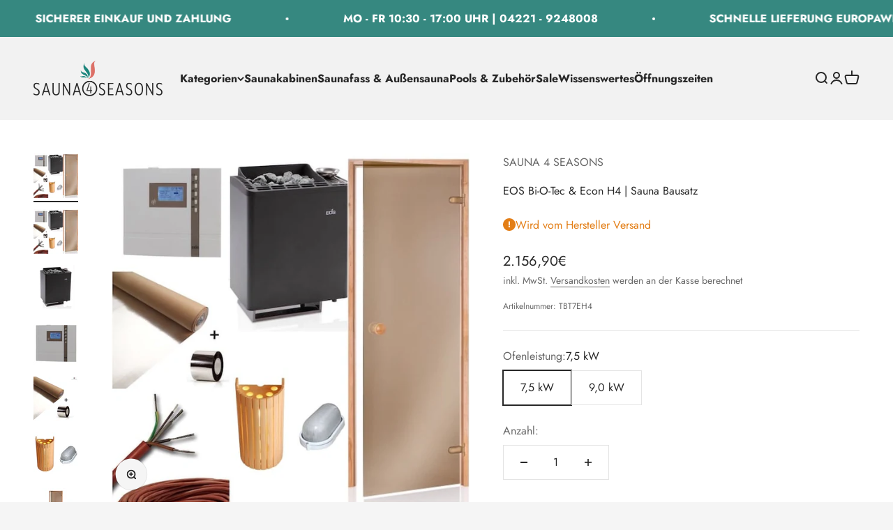

--- FILE ---
content_type: text/html; charset=utf-8
request_url: https://sauna4seasons.com/products/sauna-bausatz-bi-o-tec-econ-h4
body_size: 52032
content:
<!doctype html>

<html lang="de" dir="ltr">
  <head>
    <meta charset="utf-8">
    <meta name="viewport" content="width=device-width, initial-scale=1.0, height=device-height, minimum-scale=1.0, maximum-scale=1.0">
    <meta name="theme-color" content="#f2f2f2">

    <title>Sauna Bausatz zum Sauna selber bauen | Saunaofen Bio Tec &amp; Econ H4 EOS</title><meta name="description" content="Bauen Sie sich Ihre eigene Wellness Oase ? Erfüllen Sie sich Ihren Traum noch heute mit einer 2 in 1 Sauna mit dem EOS Saunaofen Bi-O Tec | Heute die klassiche trockene Sauna und morgen sanfte bio Sauna mit niedriger Temperatur und hoher Luftfeuchtigkeit dank des integrierten Verdampfers ✔ Jetzt Online bestellen ✔"><link rel="canonical" href="https://sauna4seasons.com/products/sauna-bausatz-bi-o-tec-econ-h4"><link rel="shortcut icon" href="//sauna4seasons.com/cdn/shop/files/favicon-96x96.png?v=1718015793&width=96">
      <link rel="apple-touch-icon" href="//sauna4seasons.com/cdn/shop/files/favicon-96x96.png?v=1718015793&width=180"><link rel="preconnect" href="https://cdn.shopify.com">
    <link rel="preconnect" href="https://fonts.shopifycdn.com" crossorigin>
    <link rel="dns-prefetch" href="https://productreviews.shopifycdn.com"><link rel="preload" href="//sauna4seasons.com/cdn/fonts/jost/jost_n7.921dc18c13fa0b0c94c5e2517ffe06139c3615a3.woff2" as="font" type="font/woff2" crossorigin><link rel="preload" href="//sauna4seasons.com/cdn/fonts/jost/jost_n4.d47a1b6347ce4a4c9f437608011273009d91f2b7.woff2" as="font" type="font/woff2" crossorigin><meta property="og:type" content="product">
  <meta property="og:title" content="EOS Bi-O-Tec &amp; Econ H4 | Sauna Bausatz">
  <meta property="product:price:amount" content="2.156,90">
  <meta property="product:price:currency" content="EUR"><meta property="og:image" content="http://sauna4seasons.com/cdn/shop/products/Sauna_Bausatz_Bio_Tec_Steuerung_Econ_H2_H3_H4_94b8dd3d-3280-4767-8923-9abf05e94a0c.jpg?v=1635259840&width=2048">
  <meta property="og:image:secure_url" content="https://sauna4seasons.com/cdn/shop/products/Sauna_Bausatz_Bio_Tec_Steuerung_Econ_H2_H3_H4_94b8dd3d-3280-4767-8923-9abf05e94a0c.jpg?v=1635259840&width=2048">
  <meta property="og:image:width" content="709">
  <meta property="og:image:height" content="709"><meta property="og:description" content="Bauen Sie sich Ihre eigene Wellness Oase ? Erfüllen Sie sich Ihren Traum noch heute mit einer 2 in 1 Sauna mit dem EOS Saunaofen Bi-O Tec | Heute die klassiche trockene Sauna und morgen sanfte bio Sauna mit niedriger Temperatur und hoher Luftfeuchtigkeit dank des integrierten Verdampfers ✔ Jetzt Online bestellen ✔"><meta property="og:url" content="https://sauna4seasons.com/products/sauna-bausatz-bi-o-tec-econ-h4">
<meta property="og:site_name" content="SAUNA 4 SEASONS GmbH"><meta name="twitter:card" content="summary"><meta name="twitter:title" content="EOS Bi-O-Tec &amp; Econ H4 | Sauna Bausatz">
  <meta name="twitter:description" content="Sauna Bausatz 13 Teile | Kombi Saunaofen Bi-O-Tec &amp;amp; Saunasteuerung Econ H4   Empfohlene Ofenleistung:7,5 kW von 7 bis 10 m³9,0 kW von 9 bis 14 m³ Lieferumfang: 1. Teil: Sauna Kombiofen EOS Bi-O-Tec 2. Teil: Digitale Saunasteuerung EOS ECON H4 3. Teil: Digitaler Temperaturfühler inkl. Temperaturbegrenzer4. Teil: 2,0m Fühlerkabel Temperaturfühler)5. Teil: 2,0m Silikonkabel (Ofen-Steuerung)6. Teil: 2,0m Silikonkabel (Ofen Verdampfer-Steuerung)7. Teil: 18kg Olivin - Diabas - Saunasteine8. Teil: Saunatür Bronzeglas 69 x 189,4 cm9. Teil: Feuchtraumleuchte, oval10. Teil: Aluminiumfolie mit Pappe 30m² für Saunabau11. Teil: Aluklebeband 50mm x 50m für Saunabau12. Teil: Holzblendschirm aus Nadelholz13. Teil: 4,0m Silikonkabel - Saunaleuchte Bio Saunaofen EOS Bi-O Tec mit Verdampfer für private Saunen moderner Saunaofen mit Verdampfer für flexible Klimaeinstellungen trockene finnischer Sauna, milde Dampfsauna oder Kräuterbad formschöne Aluminium-Druckguss-Abdeckung macht den Ofen extrem stabil EOS Bi-O Tec W zeitloses und elegantes Design  doppelwandige Konstruktion mit"><meta name="twitter:image" content="https://sauna4seasons.com/cdn/shop/products/Sauna_Bausatz_Bio_Tec_Steuerung_Econ_H2_H3_H4_94b8dd3d-3280-4767-8923-9abf05e94a0c.jpg?crop=center&height=1200&v=1635259840&width=1200">
  <meta name="twitter:image:alt" content="Der Sauna Bausatz für die bio Kombi Sauna mit dem hochwertigen und robusten Saunaofen Bio Tec mit Steuergerät Econ H4 von EOS. Desweiteren sind eine Saunatür in Bronzeglas, Sauna Aluminiumfolie als Dampfsperre, Saunaleuchte mit Abdeckschirm und Silikon-Anschlusskabel enthalten."><script type="application/ld+json">{"@context":"http:\/\/schema.org\/","@id":"\/products\/sauna-bausatz-bi-o-tec-econ-h4#product","@type":"ProductGroup","brand":{"@type":"Brand","name":"SAUNA 4 SEASONS"},"category":"Saunakits","description":"Sauna Bausatz 13 Teile | Kombi Saunaofen Bi-O-Tec \u0026amp; Saunasteuerung Econ H4\n \nEmpfohlene Ofenleistung:7,5 kW von 7 bis 10 m³9,0 kW von 9 bis 14 m³\n\nLieferumfang:\n\n1. Teil: Sauna Kombiofen EOS Bi-O-Tec 2. Teil: Digitale Saunasteuerung EOS ECON H4 3. Teil: Digitaler Temperaturfühler inkl. Temperaturbegrenzer4. Teil: 2,0m Fühlerkabel Temperaturfühler)5. Teil: 2,0m Silikonkabel (Ofen-Steuerung)6. Teil: 2,0m Silikonkabel (Ofen Verdampfer-Steuerung)7. Teil: 18kg Olivin - Diabas - Saunasteine8. Teil: Saunatür Bronzeglas 69 x 189,4 cm9. Teil: Feuchtraumleuchte, oval10. Teil: Aluminiumfolie mit Pappe 30m² für Saunabau11. Teil: Aluklebeband 50mm x 50m für Saunabau12. Teil: Holzblendschirm aus Nadelholz13. Teil: 4,0m Silikonkabel - Saunaleuchte\n\n\n\nBio Saunaofen EOS Bi-O Tec mit Verdampfer für private Saunen\n\nmoderner Saunaofen mit Verdampfer für flexible Klimaeinstellungen\ntrockene finnischer Sauna, milde Dampfsauna oder Kräuterbad\nformschöne Aluminium-Druckguss-Abdeckung macht den Ofen extrem stabil\n\nEOS Bi-O Tec W zeitloses und elegantes Design \ndoppelwandige Konstruktion mit Innenmantel aus Edelstahl\nRobustheit und Langlebigkeit Der Verdampfer befindet sich rechts am Ofen mit 5 l Füllmenge\n\nmanuelle Befüllung\nmit einem Trockengehschutz und einer akustischen Wassermangelmeldung ausgestattet.\nZur Aufnahme von Kräutern, ätherischen Ölen und Essenzen sitzt eine Kräuterschale auf dem Ofen über dem Verdampfer.\n\n\nTechnische Beschreibung des Saunaofens:\n\nSaunaofen-Leistung: 7,5 kW oder 9kW\nzzgl. Verdampfer-Leistung: 1,5 kW.\nWandausführung.\nDoppelwandige Ofenkonstruktion komplett aus Edelstahl.\nseitlich integrierte Verdampferwanne aus hochwertigem Aluminium.\n\nVerdampferwanne Volumen 5 Liter.\nAuf Abdeckgitter befestigte Edelstahl-Kräuterschale zur\nAufnahme v. Kräutern, ätherischen Ölen und Essenzen.\nAkustische Wassermangelmeldung.\ninkl. Trockengehschutz und Wassermangelsummer\nBodenblech als Tropfwannenkonstruktion.\ninkl.Saunasteine 15 kg\nAnschluss: 400V 3N AC\nAußenmaße: HBT = 600 x 450 x 380 mm\n\n* Saunatechnik made in Germany, EOS Saunatechnik GmbH* Geprüfte Sicherheit: VDE\n \n\nSaunasteuergerät EOS Econ H4\n\n(Finnisch + Bi-O) für anspruchsvolle private und gewerbliche Nutzer\nSaunasteuergerät für die Kombisauna finnische (trockene) Sauna und Sauna mit Feuchtebetrieb mit einer mehrsprachiger Menüführung und umfangreichen, Funktionen. Geeignet für die moderne private und gewerbliche Saunaanlagen.\n\nmodernes, flaches Gehäuse zur Aufputz-Montage bzw. teilversenkter Montage\nAnschluss befindet sich hinten\nMehrzeiliges LCD-Display zeigt alle Parameter auf einen Blick  \n\n\nSchaltleistung: 9 kW, erweiterbar mit einem Leistungsschaltgerät. Temperaturfühler mit 2 m Kabel im Lieferumfang enthalten.\nZusätzlich:\n\nMit dimmbarem Kabinenlicht (10-stufig, automatische Erkennung von induktiven und kapazitiven Lasten)\nMit Ausgang für Kabinenlüfter\nMit Ferienhausmodus (eingeschränkter Zugriff )\n4 Benutzerprofile\n\nOptionales Zubehör:\n\n\nFernstart Bus-Modul: Mit diesem Modul lässt sich die Sauna aus einer Entfernung bis zu 100 m per Knopfdruck ein-\/ausschalten. Passt auch zu den Geräten der Emotec \/ EmoTouch Serie.\n\nBankfühler: Ermöglicht optimierte Temperaturregelung bei größeren Saunaanlagen bzw. bei komplizierten Layouts.\n\nF2 Feuchtefühler: Ermöglicht präzise Feuchteregelung nach relativer Luftfeuchte.\n\n\nTechnische Details:\n\n\nDigitale Anzeige der Uhrzeit, Vorwahlzeit und vorwählbarer Temperatur\nHeizzeitbegrenzung: 6 h, 12 h bzw. keine\nSchaltleistung 9 kW, in Verbindung mit Leistungsschaltgerät bis 36 kW\nVerdampfer-Leistung: 3 kW\nTemperaturregelung von 30°C bis 70°C mit\nDampfsowie 70°C - 110°C für die klassische trokene Sauna\n24 h-Echtzeit und Vorwahluhr\nMenüfuhrung 12 Sprachen\nAnschluss optional Bankfühler\nAnschluss optional Feuchtefühler\nTemperaturvorwahl\nAusgang für Lüfter. Lüfterfunktion regelbar\nFeuchtetaktvorwahl\nFerienhaus Modus\nFernstart (optionale Module)\nWassermangelkennung\nNachheizfunktion\nStörungsmeldung\nLicht Ein- und Ausschalter, Licht 100 % dimmbar\nSicherheitstemperaturbegrenzer 139°C.\ninkl. Silikonkabel für Temperaturfühler ca. 1,7 m\ninkl. KTY- Temperaturfühler\nMaße: 220 x 250 x 58 mm.\nAnschluss: 400 V 3N AC 50 Hz.\n\n* Saunatechnik made in Germany, EOS Saunatechnik GmbH* Geprüfte Sicherheit: VDE\nSilikon-Anschlusskabel, Silikonkabel, Ø 5 x 2,5 mm²Zur Verbindung zwischen Saunasteuergerät und Saunaöfen von 4,5 bis 9 kW.\n\nAnschluss: 400 V 3N AC\n\nAbsicherung: 3 x 16 A\n\nTemperaturbereich: -50 bis +180°C\n\n\n \nSilikon-Anschlusskabel, Silikonkabel, Ø 5 x 1,5 mm²Anschlusskabel für den Verdampfer.Zur Verbindung zwischen Saunasteuergerät und Verdampfer.\n\nAnschluss: 400 V 3N AC\n\nAbsicherung: 3 x 16 A\n\nTemperaturbereich: -50 bis +180°C\n\n\n \nSilikon-Anschlusskabel, Silikonkabel, Ø 3 x 1,5 mm²Anschlusskabel für Saunaöfen und Feuchtraum-Beleuchtung.Verbindung zwischen Saunasteuergerät und Saunaöfen bis 3 kW.Zur Verbindung zwischen Saunasteuergerät und Saunaleuchte.\n\nAnschluss: 230 V AC\n\nAbsicherung: 3 x 16 A\n\nTemperaturbereich: -50 bis +180°C\n\n\n \nSaunasteineAufgusssteine: spezielle Original Olivin-Diabas-Sauna-Natursteine.\n\nGewicht: ca. 18 kg-Einheit\n\n \n \nSaunatür, Glastür in BronzeglasHochwertige Materialien und eine solide Qualität\n\n\nEinbaumaß: 69 x 189,4 cm (mit und ohne Schwelle)\nRechts- oder Linksanschlag (kann beim Einbau selnst entschieden werden)\n\n\n\nSaunatür Beschreibung:\n\n\nTürrahmen: 4 Seitig aus astfreiem Espenholz\nAbdichtung: Silikonabdichtung, haltbarkeit bis 180°C\nGlasblatt: 8 mm poliertes, gehärtetes Sicherheitsglas\nGlasart: Einscheibensicherheitsglas in Bronzeglas\nScharniere: aus Stahl rostfrei und regulierbar.\ninkl. Dekorabdeckungen, Schraubenabdeckungen:\n8 Stück, Erlenholz\nZuhaltung: rostfreier, einstellbarer Rollverschluss\nTürgriff: 2 runde Türknaufe aus Holz\nTüröffnung: rechts oder links öffnend (kann beim Einbau selbst bestimmt werden)\n\nGesicherte Verpackung\n\n\nAbmessungen:\n\nAußenmaß: BxH = 690 x 1894 mm\nRahmenmaß: BxT = 42 x 92 mm\nGlasmaß: BxH = 620 x 1835 mm\nGlasblattstärke: 8 mm\nGewicht: ca. 40 kg\n\n \nSaunaganzglastüren liegen im Trend und sorgen für mehr Helligkeit und Raumgefühl. Mit der passenden Saunatür wird Ihre Saunakabine zu einem optischen Hingucker und lädt so zum Verweilen und Entspannen ein.\nAluminiumfolie- beschichtet mit Pappe für den SaunabauSauna-Aluminiumfolie- beschichtetes Papier Isolierpapier mit Wärme wiedergebender Oberfläche. Wird benötigt zum Selbstbau einer Sauna-Anlage.Die Folie besteht aus zwei Schichten. Die erste Schicht besteht aus 100% reinem Aluminium und die zweite Schicht aus spezieller wasserdichten Pappe, denn Alufolie alleine würde während der Saunabauarbeit einfach reißen.In dieser Kombination wird nicht nur der Saunabau erleichter, auch die Benutzung danach ist sicher und angenehm .\n\nRollenbreite: 125 cm\nRollenlänge: 24 m\nKraftliner Papier 70 g\/m²\nLDPE- Laminierfolie 15 g\/m²\nAluminiumfolie 19 g\/m² (7 µm)-0,007mm.\nGesamtmenge: 30 m²\n\nMADE IN FINLANDDiese Folie wird in Finnland speziell für den Saunabau hergestellt.Wichtig ! Reine Alufolie ist leicht zu zerreißen und bietet nicht genug stabilität.\n \nAluklebeband für den SaunabauAlubedampftes Spezialklebeband.Eine Rolle Abdichtungsklebeband für den Saunabau, um die Übergangsstellen abzudichten.Aluklebeband-Breite: 50 mmAluklebeband-Länge: 50 m\n \nHolzblendschirm aus Nadelholzzur Abdeckung der Saunaleuchten.Größe: 280 x 145 x 115 mmVerpackung: 1 Stk.\/Karton\n \n Feuchtraumleuchte, oval\n\nWand- Deckenleuchte (ohne Leuchtmittel)\nSpritzwassergeschützt, mit Glasschirm und Porzellanfassung.\nTemperaturbeständigkeit bis max. 150°C.\nSilikonring zum Schutz gegen Staub und Wasserspritzer.\nSockel: Aluminium-Druckguss weiß.\nGlasschirm: Pressglas, matt.\nLampenfassung: E27.\nmax. Leistung bei Saunabetrieb: 60 Watt\nTechnische Prüfnormen: IP54\nAnschluss: 230 V AC, 50Hz\nGröße: 213 x 108 x 90 mm\nVerpackung: 1 Stk.\/Karton\n\nVersandkosten: DE ohne Insel - 59,90 EUR\n*Deutsche Inseln auf Anfrage","hasVariant":[{"@id":"\/products\/sauna-bausatz-bi-o-tec-econ-h4?variant=14132387414069#variant","@type":"Product","gtin":"4005531026068","image":"https:\/\/sauna4seasons.com\/cdn\/shop\/products\/Sauna_Bausatz_Bio_Tec_Steuerung_Econ_H2_H3_H4_94b8dd3d-3280-4767-8923-9abf05e94a0c.jpg?v=1635259840\u0026width=1920","name":"EOS Bi-O-Tec \u0026 Econ H4 | Sauna Bausatz - 7,5 kW","offers":{"@id":"\/products\/sauna-bausatz-bi-o-tec-econ-h4?variant=14132387414069#offer","@type":"Offer","availability":"http:\/\/schema.org\/InStock","price":"2156.90","priceCurrency":"EUR","url":"https:\/\/sauna4seasons.com\/products\/sauna-bausatz-bi-o-tec-econ-h4?variant=14132387414069"},"sku":"TBT7EH4"},{"@id":"\/products\/sauna-bausatz-bi-o-tec-econ-h4?variant=14132387381301#variant","@type":"Product","gtin":"4005531026075","image":"https:\/\/sauna4seasons.com\/cdn\/shop\/products\/Sauna_Bausatz_Bio_Tec_Steuerung_Econ_H2_H3_H4_94b8dd3d-3280-4767-8923-9abf05e94a0c.jpg?v=1635259840\u0026width=1920","name":"EOS Bi-O-Tec \u0026 Econ H4 | Sauna Bausatz - 9,0 kW","offers":{"@id":"\/products\/sauna-bausatz-bi-o-tec-econ-h4?variant=14132387381301#offer","@type":"Offer","availability":"http:\/\/schema.org\/InStock","price":"2186.90","priceCurrency":"EUR","url":"https:\/\/sauna4seasons.com\/products\/sauna-bausatz-bi-o-tec-econ-h4?variant=14132387381301"},"sku":"TBT9EH4"}],"name":"EOS Bi-O-Tec \u0026 Econ H4 | Sauna Bausatz","productGroupID":"1609147023413","url":"https:\/\/sauna4seasons.com\/products\/sauna-bausatz-bi-o-tec-econ-h4"}</script><script type="application/ld+json">
  {
    "@context": "https://schema.org",
    "@type": "BreadcrumbList",
    "itemListElement": [{
        "@type": "ListItem",
        "position": 1,
        "name": "Home",
        "item": "https://sauna4seasons.com"
      },{
            "@type": "ListItem",
            "position": 2,
            "name": "EOS Bi-O-Tec \u0026 Econ H4 | Sauna Bausatz",
            "item": "https://sauna4seasons.com/products/sauna-bausatz-bi-o-tec-econ-h4"
          }]
  }
</script><style>/* Typography (heading) */
  @font-face {
  font-family: Jost;
  font-weight: 700;
  font-style: normal;
  font-display: fallback;
  src: url("//sauna4seasons.com/cdn/fonts/jost/jost_n7.921dc18c13fa0b0c94c5e2517ffe06139c3615a3.woff2") format("woff2"),
       url("//sauna4seasons.com/cdn/fonts/jost/jost_n7.cbfc16c98c1e195f46c536e775e4e959c5f2f22b.woff") format("woff");
}

@font-face {
  font-family: Jost;
  font-weight: 700;
  font-style: italic;
  font-display: fallback;
  src: url("//sauna4seasons.com/cdn/fonts/jost/jost_i7.d8201b854e41e19d7ed9b1a31fe4fe71deea6d3f.woff2") format("woff2"),
       url("//sauna4seasons.com/cdn/fonts/jost/jost_i7.eae515c34e26b6c853efddc3fc0c552e0de63757.woff") format("woff");
}

/* Typography (body) */
  @font-face {
  font-family: Jost;
  font-weight: 400;
  font-style: normal;
  font-display: fallback;
  src: url("//sauna4seasons.com/cdn/fonts/jost/jost_n4.d47a1b6347ce4a4c9f437608011273009d91f2b7.woff2") format("woff2"),
       url("//sauna4seasons.com/cdn/fonts/jost/jost_n4.791c46290e672b3f85c3d1c651ef2efa3819eadd.woff") format("woff");
}

@font-face {
  font-family: Jost;
  font-weight: 400;
  font-style: italic;
  font-display: fallback;
  src: url("//sauna4seasons.com/cdn/fonts/jost/jost_i4.b690098389649750ada222b9763d55796c5283a5.woff2") format("woff2"),
       url("//sauna4seasons.com/cdn/fonts/jost/jost_i4.fd766415a47e50b9e391ae7ec04e2ae25e7e28b0.woff") format("woff");
}

@font-face {
  font-family: Jost;
  font-weight: 700;
  font-style: normal;
  font-display: fallback;
  src: url("//sauna4seasons.com/cdn/fonts/jost/jost_n7.921dc18c13fa0b0c94c5e2517ffe06139c3615a3.woff2") format("woff2"),
       url("//sauna4seasons.com/cdn/fonts/jost/jost_n7.cbfc16c98c1e195f46c536e775e4e959c5f2f22b.woff") format("woff");
}

@font-face {
  font-family: Jost;
  font-weight: 700;
  font-style: italic;
  font-display: fallback;
  src: url("//sauna4seasons.com/cdn/fonts/jost/jost_i7.d8201b854e41e19d7ed9b1a31fe4fe71deea6d3f.woff2") format("woff2"),
       url("//sauna4seasons.com/cdn/fonts/jost/jost_i7.eae515c34e26b6c853efddc3fc0c552e0de63757.woff") format("woff");
}

:root {
    /**
     * ---------------------------------------------------------------------
     * SPACING VARIABLES
     *
     * We are using a spacing inspired from frameworks like Tailwind CSS.
     * ---------------------------------------------------------------------
     */
    --spacing-0-5: 0.125rem; /* 2px */
    --spacing-1: 0.25rem; /* 4px */
    --spacing-1-5: 0.375rem; /* 6px */
    --spacing-2: 0.5rem; /* 8px */
    --spacing-2-5: 0.625rem; /* 10px */
    --spacing-3: 0.75rem; /* 12px */
    --spacing-3-5: 0.875rem; /* 14px */
    --spacing-4: 1rem; /* 16px */
    --spacing-4-5: 1.125rem; /* 18px */
    --spacing-5: 1.25rem; /* 20px */
    --spacing-5-5: 1.375rem; /* 22px */
    --spacing-6: 1.5rem; /* 24px */
    --spacing-6-5: 1.625rem; /* 26px */
    --spacing-7: 1.75rem; /* 28px */
    --spacing-7-5: 1.875rem; /* 30px */
    --spacing-8: 2rem; /* 32px */
    --spacing-8-5: 2.125rem; /* 34px */
    --spacing-9: 2.25rem; /* 36px */
    --spacing-9-5: 2.375rem; /* 38px */
    --spacing-10: 2.5rem; /* 40px */
    --spacing-11: 2.75rem; /* 44px */
    --spacing-12: 3rem; /* 48px */
    --spacing-14: 3.5rem; /* 56px */
    --spacing-16: 4rem; /* 64px */
    --spacing-18: 4.5rem; /* 72px */
    --spacing-20: 5rem; /* 80px */
    --spacing-24: 6rem; /* 96px */
    --spacing-28: 7rem; /* 112px */
    --spacing-32: 8rem; /* 128px */
    --spacing-36: 9rem; /* 144px */
    --spacing-40: 10rem; /* 160px */
    --spacing-44: 11rem; /* 176px */
    --spacing-48: 12rem; /* 192px */
    --spacing-52: 13rem; /* 208px */
    --spacing-56: 14rem; /* 224px */
    --spacing-60: 15rem; /* 240px */
    --spacing-64: 16rem; /* 256px */
    --spacing-72: 18rem; /* 288px */
    --spacing-80: 20rem; /* 320px */
    --spacing-96: 24rem; /* 384px */

    /* Container */
    --container-max-width: 1600px;
    --container-narrow-max-width: 1350px;
    --container-gutter: var(--spacing-5);
    --section-outer-spacing-block: var(--spacing-12);
    --section-inner-max-spacing-block: var(--spacing-10);
    --section-inner-spacing-inline: var(--container-gutter);
    --section-stack-spacing-block: var(--spacing-8);

    /* Grid gutter */
    --grid-gutter: var(--spacing-5);

    /* Product list settings */
    --product-list-row-gap: var(--spacing-8);
    --product-list-column-gap: var(--grid-gutter);

    /* Form settings */
    --input-gap: var(--spacing-2);
    --input-height: 2.625rem;
    --input-padding-inline: var(--spacing-4);

    /* Other sizes */
    --sticky-area-height: calc(var(--sticky-announcement-bar-enabled, 0) * var(--announcement-bar-height, 0px) + var(--sticky-header-enabled, 0) * var(--header-height, 0px));

    /* RTL support */
    --transform-logical-flip: 1;
    --transform-origin-start: left;
    --transform-origin-end: right;

    /**
     * ---------------------------------------------------------------------
     * TYPOGRAPHY
     * ---------------------------------------------------------------------
     */

    /* Font properties */
    --heading-font-family: Jost, sans-serif;
    --heading-font-weight: 700;
    --heading-font-style: normal;
    --heading-text-transform: normal;
    --heading-letter-spacing: -0.01em;
    --text-font-family: Jost, sans-serif;
    --text-font-weight: 400;
    --text-font-style: normal;
    --text-letter-spacing: 0.0em;

    /* Font sizes */
    --text-h0: 3rem;
    --text-h1: 2.5rem;
    --text-h2: 2rem;
    --text-h3: 1.5rem;
    --text-h4: 1.375rem;
    --text-h5: 1.125rem;
    --text-h6: 1rem;
    --text-xs: 0.6875rem;
    --text-sm: 0.75rem;
    --text-base: 0.875rem;
    --text-lg: 1.125rem;

    /**
     * ---------------------------------------------------------------------
     * COLORS
     * ---------------------------------------------------------------------
     */

    /* Color settings */--accent: 39 39 39;
    --text-primary: 39 39 39;
    --background-primary: 245 245 245;
    --dialog-background: 255 255 255;
    --border-color: var(--text-color, var(--text-primary)) / 0.12;

    /* Button colors */
    --button-background-primary: 39 39 39;
    --button-text-primary: 255 255 255;
    --button-background-secondary: 60 97 158;
    --button-text-secondary: 255 255 255;

    /* Status colors */
    --success-background: 238 241 235;
    --success-text: 112 138 92;
    --warning-background: 252 240 227;
    --warning-text: 227 126 22;
    --error-background: 245 229 229;
    --error-text: 170 40 38;

    /* Product colors */
    --on-sale-text: 227 79 79;
    --on-sale-badge-background: 227 79 79;
    --on-sale-badge-text: 255 255 255;
    --sold-out-badge-background: 190 189 185;
    --sold-out-badge-text: 0 0 0;
    --primary-badge-background: 60 97 158;
    --primary-badge-text: 255 255 255;
    --star-color: 255 183 74;
    --product-card-background: 255 255 255;
    --product-card-text: 39 39 39;

    /* Header colors */
    --header-background: 242 242 242;
    --header-text: 39 39 39;

    /* Footer colors */
    --footer-background: 35 35 35;
    --footer-text: 255 255 255;

    /* Rounded variables (used for border radius) */
    --rounded-xs: 0.0rem;
    --rounded-sm: 0.0rem;
    --rounded: 0.0rem;
    --rounded-lg: 0.0rem;
    --rounded-full: 9999px;

    --rounded-button: 0.0rem;
    --rounded-input: 0.0rem;

    /* Box shadow */
    --shadow-sm: 0 2px 8px rgb(var(--text-primary) / 0.0);
    --shadow: 0 5px 15px rgb(var(--text-primary) / 0.0);
    --shadow-md: 0 5px 30px rgb(var(--text-primary) / 0.0);
    --shadow-block: 0px 0px 50px rgb(var(--text-primary) / 0.0);

    /**
     * ---------------------------------------------------------------------
     * OTHER
     * ---------------------------------------------------------------------
     */

    --cursor-close-svg-url: url(//sauna4seasons.com/cdn/shop/t/19/assets/cursor-close.svg?v=147174565022153725511716296122);
    --cursor-zoom-in-svg-url: url(//sauna4seasons.com/cdn/shop/t/19/assets/cursor-zoom-in.svg?v=154953035094101115921716296121);
    --cursor-zoom-out-svg-url: url(//sauna4seasons.com/cdn/shop/t/19/assets/cursor-zoom-out.svg?v=16155520337305705181716296122);
    --checkmark-svg-url: url(//sauna4seasons.com/cdn/shop/t/19/assets/checkmark.svg?v=77552481021870063511716296121);
  }

  [dir="rtl"]:root {
    /* RTL support */
    --transform-logical-flip: -1;
    --transform-origin-start: right;
    --transform-origin-end: left;
  }

  @media screen and (min-width: 700px) {
    :root {
      /* Typography (font size) */
      --text-h0: 4rem;
      --text-h1: 3rem;
      --text-h2: 2.5rem;
      --text-h3: 2rem;
      --text-h4: 1.625rem;
      --text-h5: 1.25rem;
      --text-h6: 1.125rem;

      --text-xs: 0.75rem;
      --text-sm: 0.875rem;
      --text-base: 1.0rem;
      --text-lg: 1.25rem;

      /* Spacing */
      --container-gutter: 2rem;
      --section-outer-spacing-block: var(--spacing-16);
      --section-inner-max-spacing-block: var(--spacing-12);
      --section-inner-spacing-inline: var(--spacing-14);
      --section-stack-spacing-block: var(--spacing-12);

      /* Grid gutter */
      --grid-gutter: var(--spacing-6);

      /* Product list settings */
      --product-list-row-gap: var(--spacing-12);

      /* Form settings */
      --input-gap: 1rem;
      --input-height: 3.125rem;
      --input-padding-inline: var(--spacing-5);
    }
  }

  @media screen and (min-width: 1000px) {
    :root {
      /* Spacing settings */
      --container-gutter: var(--spacing-12);
      --section-outer-spacing-block: var(--spacing-18);
      --section-inner-max-spacing-block: var(--spacing-16);
      --section-inner-spacing-inline: var(--spacing-18);
      --section-stack-spacing-block: var(--spacing-12);
    }
  }

  @media screen and (min-width: 1150px) {
    :root {
      /* Spacing settings */
      --container-gutter: var(--spacing-12);
      --section-outer-spacing-block: var(--spacing-20);
      --section-inner-max-spacing-block: var(--spacing-16);
      --section-inner-spacing-inline: var(--spacing-18);
      --section-stack-spacing-block: var(--spacing-12);
    }
  }

  @media screen and (min-width: 1400px) {
    :root {
      /* Typography (font size) */
      --text-h0: 5rem;
      --text-h1: 3.75rem;
      --text-h2: 3rem;
      --text-h3: 2.25rem;
      --text-h4: 2rem;
      --text-h5: 1.5rem;
      --text-h6: 1.25rem;

      --section-outer-spacing-block: var(--spacing-24);
      --section-inner-max-spacing-block: var(--spacing-18);
      --section-inner-spacing-inline: var(--spacing-20);
    }
  }

  @media screen and (min-width: 1600px) {
    :root {
      --section-outer-spacing-block: var(--spacing-24);
      --section-inner-max-spacing-block: var(--spacing-20);
      --section-inner-spacing-inline: var(--spacing-24);
    }
  }

  /**
   * ---------------------------------------------------------------------
   * LIQUID DEPENDANT CSS
   *
   * Our main CSS is Liquid free, but some very specific features depend on
   * theme settings, so we have them here
   * ---------------------------------------------------------------------
   */@media screen and (pointer: fine) {
        /* The !important are for the Shopify Payment button to ensure we override the default from Shopify styles */
        .button:not([disabled]):not(.button--outline):hover, .btn:not([disabled]):hover, .shopify-payment-button__button--unbranded:not([disabled]):hover {
          background-color: transparent !important;
          color: rgb(var(--button-outline-color) / var(--button-background-opacity, 1)) !important;
          box-shadow: inset 0 0 0 2px currentColor !important;
        }

        .button--outline:not([disabled]):hover {
          background: rgb(var(--button-background));
          color: rgb(var(--button-text-color));
          box-shadow: inset 0 0 0 2px rgb(var(--button-background));
        }
      }</style><script>
  // This allows to expose several variables to the global scope, to be used in scripts
  window.themeVariables = {
    settings: {
      showPageTransition: false,
      headingApparition: "split_fade",
      pageType: "product",
      moneyFormat: "{{amount_with_comma_separator}}€",
      moneyWithCurrencyFormat: "{{amount_with_comma_separator}} EUR€",
      currencyCodeEnabled: false,
      cartType: "drawer",
      showDiscount: true,
      discountMode: "saving"
    },

    strings: {
      accessibilityClose: "Schließen",
      accessibilityNext: "Vor",
      accessibilityPrevious: "Zurück",
      addToCartButton: "In den Warenkorb",
      soldOutButton: "Ausverkauft",
      preOrderButton: "Vorbestellen",
      unavailableButton: "Nicht verfügbar",
      closeGallery: "Galerie schließen",
      zoomGallery: "Bild vergrößern",
      errorGallery: "Bild kann nicht geladen werden",
      soldOutBadge: "Ausverkauft",
      discountBadge: "Spare @@",
      sku: "Artikelnummer:",
      searchNoResults: "Keine Treffer",
      addOrderNote: "Bestellhinweis hinzufügen",
      editOrderNote: "Bestellhinweis bearbeiten",
      shippingEstimatorNoResults: "Tut uns leid, aber wir verschicken leider nicht an deine Adresse.",
      shippingEstimatorOneResult: "Für deine Adresse gibt es einen Versandtarif:",
      shippingEstimatorMultipleResults: "Für deine Adresse gibt es mehrere Versandtarife:",
      shippingEstimatorError: "Beim Berechnen der Versandkosten ist ein Fehler aufgetreten:"
    },

    breakpoints: {
      'sm': 'screen and (min-width: 700px)',
      'md': 'screen and (min-width: 1000px)',
      'lg': 'screen and (min-width: 1150px)',
      'xl': 'screen and (min-width: 1400px)',

      'sm-max': 'screen and (max-width: 699px)',
      'md-max': 'screen and (max-width: 999px)',
      'lg-max': 'screen and (max-width: 1149px)',
      'xl-max': 'screen and (max-width: 1399px)'
    }
  };// For detecting native share
  document.documentElement.classList.add(`native-share--${navigator.share ? 'enabled' : 'disabled'}`);// We save the product ID in local storage to be eventually used for recently viewed section
    try {
      const recentlyViewedProducts = new Set(JSON.parse(localStorage.getItem('theme:recently-viewed-products') || '[]'));

      recentlyViewedProducts.delete(1609147023413); // Delete first to re-move the product
      recentlyViewedProducts.add(1609147023413);

      localStorage.setItem('theme:recently-viewed-products', JSON.stringify(Array.from(recentlyViewedProducts.values()).reverse()));
    } catch (e) {
      // Safari in private mode does not allow setting item, we silently fail
    }</script><script type="module" src="//sauna4seasons.com/cdn/shop/t/19/assets/vendor.min.js?v=52426788336887041471716296102"></script>
    <script type="module" src="//sauna4seasons.com/cdn/shop/t/19/assets/theme.js?v=64429028548550412861717772353"></script>
    <script type="module" src="//sauna4seasons.com/cdn/shop/t/19/assets/sections.js?v=60919134185730584361718009676"></script>

    <script>window.performance && window.performance.mark && window.performance.mark('shopify.content_for_header.start');</script><meta name="google-site-verification" content="-nwwGuIO_QuxaENaQXsnfckw5v7ZIJpaeYty0HglPBY">
<meta id="shopify-digital-wallet" name="shopify-digital-wallet" content="/7580221493/digital_wallets/dialog">
<meta name="shopify-checkout-api-token" content="8e09c6d07045cee97b94994c1ff7422b">
<meta id="in-context-paypal-metadata" data-shop-id="7580221493" data-venmo-supported="false" data-environment="production" data-locale="de_DE" data-paypal-v4="true" data-currency="EUR">
<link rel="alternate" type="application/json+oembed" href="https://sauna4seasons.com/products/sauna-bausatz-bi-o-tec-econ-h4.oembed">
<script async="async" src="/checkouts/internal/preloads.js?locale=de-DE"></script>
<link rel="preconnect" href="https://shop.app" crossorigin="anonymous">
<script async="async" src="https://shop.app/checkouts/internal/preloads.js?locale=de-DE&shop_id=7580221493" crossorigin="anonymous"></script>
<script id="apple-pay-shop-capabilities" type="application/json">{"shopId":7580221493,"countryCode":"DE","currencyCode":"EUR","merchantCapabilities":["supports3DS"],"merchantId":"gid:\/\/shopify\/Shop\/7580221493","merchantName":"SAUNA 4 SEASONS GmbH","requiredBillingContactFields":["postalAddress","email","phone"],"requiredShippingContactFields":["postalAddress","email","phone"],"shippingType":"shipping","supportedNetworks":["visa","maestro","masterCard","amex"],"total":{"type":"pending","label":"SAUNA 4 SEASONS GmbH","amount":"1.00"},"shopifyPaymentsEnabled":true,"supportsSubscriptions":true}</script>
<script id="shopify-features" type="application/json">{"accessToken":"8e09c6d07045cee97b94994c1ff7422b","betas":["rich-media-storefront-analytics"],"domain":"sauna4seasons.com","predictiveSearch":true,"shopId":7580221493,"locale":"de"}</script>
<script>var Shopify = Shopify || {};
Shopify.shop = "sauna4seasons.myshopify.com";
Shopify.locale = "de";
Shopify.currency = {"active":"EUR","rate":"1.0"};
Shopify.country = "DE";
Shopify.theme = {"name":"Redesign - Justin","id":151036985611,"schema_name":"Impact","schema_version":"5.4.1","theme_store_id":1190,"role":"main"};
Shopify.theme.handle = "null";
Shopify.theme.style = {"id":null,"handle":null};
Shopify.cdnHost = "sauna4seasons.com/cdn";
Shopify.routes = Shopify.routes || {};
Shopify.routes.root = "/";</script>
<script type="module">!function(o){(o.Shopify=o.Shopify||{}).modules=!0}(window);</script>
<script>!function(o){function n(){var o=[];function n(){o.push(Array.prototype.slice.apply(arguments))}return n.q=o,n}var t=o.Shopify=o.Shopify||{};t.loadFeatures=n(),t.autoloadFeatures=n()}(window);</script>
<script>
  window.ShopifyPay = window.ShopifyPay || {};
  window.ShopifyPay.apiHost = "shop.app\/pay";
  window.ShopifyPay.redirectState = null;
</script>
<script id="shop-js-analytics" type="application/json">{"pageType":"product"}</script>
<script defer="defer" async type="module" src="//sauna4seasons.com/cdn/shopifycloud/shop-js/modules/v2/client.init-shop-cart-sync_HUjMWWU5.de.esm.js"></script>
<script defer="defer" async type="module" src="//sauna4seasons.com/cdn/shopifycloud/shop-js/modules/v2/chunk.common_QpfDqRK1.esm.js"></script>
<script type="module">
  await import("//sauna4seasons.com/cdn/shopifycloud/shop-js/modules/v2/client.init-shop-cart-sync_HUjMWWU5.de.esm.js");
await import("//sauna4seasons.com/cdn/shopifycloud/shop-js/modules/v2/chunk.common_QpfDqRK1.esm.js");

  window.Shopify.SignInWithShop?.initShopCartSync?.({"fedCMEnabled":true,"windoidEnabled":true});

</script>
<script>
  window.Shopify = window.Shopify || {};
  if (!window.Shopify.featureAssets) window.Shopify.featureAssets = {};
  window.Shopify.featureAssets['shop-js'] = {"shop-cart-sync":["modules/v2/client.shop-cart-sync_ByUgVWtJ.de.esm.js","modules/v2/chunk.common_QpfDqRK1.esm.js"],"init-fed-cm":["modules/v2/client.init-fed-cm_CVqhkk-1.de.esm.js","modules/v2/chunk.common_QpfDqRK1.esm.js"],"shop-button":["modules/v2/client.shop-button_B0pFlqys.de.esm.js","modules/v2/chunk.common_QpfDqRK1.esm.js"],"shop-cash-offers":["modules/v2/client.shop-cash-offers_CaaeZ5wd.de.esm.js","modules/v2/chunk.common_QpfDqRK1.esm.js","modules/v2/chunk.modal_CS8dP9kO.esm.js"],"init-windoid":["modules/v2/client.init-windoid_B-gyVqfY.de.esm.js","modules/v2/chunk.common_QpfDqRK1.esm.js"],"shop-toast-manager":["modules/v2/client.shop-toast-manager_DgTeluS3.de.esm.js","modules/v2/chunk.common_QpfDqRK1.esm.js"],"init-shop-email-lookup-coordinator":["modules/v2/client.init-shop-email-lookup-coordinator_C5I212n4.de.esm.js","modules/v2/chunk.common_QpfDqRK1.esm.js"],"init-shop-cart-sync":["modules/v2/client.init-shop-cart-sync_HUjMWWU5.de.esm.js","modules/v2/chunk.common_QpfDqRK1.esm.js"],"avatar":["modules/v2/client.avatar_BTnouDA3.de.esm.js"],"pay-button":["modules/v2/client.pay-button_CJaF-UDc.de.esm.js","modules/v2/chunk.common_QpfDqRK1.esm.js"],"init-customer-accounts":["modules/v2/client.init-customer-accounts_BI_wUvuR.de.esm.js","modules/v2/client.shop-login-button_DTPR4l75.de.esm.js","modules/v2/chunk.common_QpfDqRK1.esm.js","modules/v2/chunk.modal_CS8dP9kO.esm.js"],"init-shop-for-new-customer-accounts":["modules/v2/client.init-shop-for-new-customer-accounts_C4qR5Wl-.de.esm.js","modules/v2/client.shop-login-button_DTPR4l75.de.esm.js","modules/v2/chunk.common_QpfDqRK1.esm.js","modules/v2/chunk.modal_CS8dP9kO.esm.js"],"shop-login-button":["modules/v2/client.shop-login-button_DTPR4l75.de.esm.js","modules/v2/chunk.common_QpfDqRK1.esm.js","modules/v2/chunk.modal_CS8dP9kO.esm.js"],"init-customer-accounts-sign-up":["modules/v2/client.init-customer-accounts-sign-up_SG5gYFpP.de.esm.js","modules/v2/client.shop-login-button_DTPR4l75.de.esm.js","modules/v2/chunk.common_QpfDqRK1.esm.js","modules/v2/chunk.modal_CS8dP9kO.esm.js"],"shop-follow-button":["modules/v2/client.shop-follow-button_CmMsyvrH.de.esm.js","modules/v2/chunk.common_QpfDqRK1.esm.js","modules/v2/chunk.modal_CS8dP9kO.esm.js"],"checkout-modal":["modules/v2/client.checkout-modal_tfCxQqrq.de.esm.js","modules/v2/chunk.common_QpfDqRK1.esm.js","modules/v2/chunk.modal_CS8dP9kO.esm.js"],"lead-capture":["modules/v2/client.lead-capture_Ccz5Zm6k.de.esm.js","modules/v2/chunk.common_QpfDqRK1.esm.js","modules/v2/chunk.modal_CS8dP9kO.esm.js"],"shop-login":["modules/v2/client.shop-login_BfivnucW.de.esm.js","modules/v2/chunk.common_QpfDqRK1.esm.js","modules/v2/chunk.modal_CS8dP9kO.esm.js"],"payment-terms":["modules/v2/client.payment-terms_D2Mn0eFV.de.esm.js","modules/v2/chunk.common_QpfDqRK1.esm.js","modules/v2/chunk.modal_CS8dP9kO.esm.js"]};
</script>
<script>(function() {
  var isLoaded = false;
  function asyncLoad() {
    if (isLoaded) return;
    isLoaded = true;
    var urls = ["https:\/\/sauna4seasons.myshopify.com\/apps\/saleboost\/saleboost_st.js?t=1711248096.6929\u0026n=834472266\u0026shop=sauna4seasons.myshopify.com","https:\/\/gdprcdn.b-cdn.net\/js\/gdpr_cookie_consent.min.js?shop=sauna4seasons.myshopify.com","https:\/\/trust.conversionbear.com\/script?app=trust_badge\u0026shop=sauna4seasons.myshopify.com"];
    for (var i = 0; i < urls.length; i++) {
      var s = document.createElement('script');
      s.type = 'text/javascript';
      s.async = true;
      s.src = urls[i];
      var x = document.getElementsByTagName('script')[0];
      x.parentNode.insertBefore(s, x);
    }
  };
  if(window.attachEvent) {
    window.attachEvent('onload', asyncLoad);
  } else {
    window.addEventListener('load', asyncLoad, false);
  }
})();</script>
<script id="__st">var __st={"a":7580221493,"offset":3600,"reqid":"d792e27d-062e-4b4a-b690-32943c4f22d8-1768714689","pageurl":"sauna4seasons.com\/products\/sauna-bausatz-bi-o-tec-econ-h4","u":"16b275c7fd34","p":"product","rtyp":"product","rid":1609147023413};</script>
<script>window.ShopifyPaypalV4VisibilityTracking = true;</script>
<script id="captcha-bootstrap">!function(){'use strict';const t='contact',e='account',n='new_comment',o=[[t,t],['blogs',n],['comments',n],[t,'customer']],c=[[e,'customer_login'],[e,'guest_login'],[e,'recover_customer_password'],[e,'create_customer']],r=t=>t.map((([t,e])=>`form[action*='/${t}']:not([data-nocaptcha='true']) input[name='form_type'][value='${e}']`)).join(','),a=t=>()=>t?[...document.querySelectorAll(t)].map((t=>t.form)):[];function s(){const t=[...o],e=r(t);return a(e)}const i='password',u='form_key',d=['recaptcha-v3-token','g-recaptcha-response','h-captcha-response',i],f=()=>{try{return window.sessionStorage}catch{return}},m='__shopify_v',_=t=>t.elements[u];function p(t,e,n=!1){try{const o=window.sessionStorage,c=JSON.parse(o.getItem(e)),{data:r}=function(t){const{data:e,action:n}=t;return t[m]||n?{data:e,action:n}:{data:t,action:n}}(c);for(const[e,n]of Object.entries(r))t.elements[e]&&(t.elements[e].value=n);n&&o.removeItem(e)}catch(o){console.error('form repopulation failed',{error:o})}}const l='form_type',E='cptcha';function T(t){t.dataset[E]=!0}const w=window,h=w.document,L='Shopify',v='ce_forms',y='captcha';let A=!1;((t,e)=>{const n=(g='f06e6c50-85a8-45c8-87d0-21a2b65856fe',I='https://cdn.shopify.com/shopifycloud/storefront-forms-hcaptcha/ce_storefront_forms_captcha_hcaptcha.v1.5.2.iife.js',D={infoText:'Durch hCaptcha geschützt',privacyText:'Datenschutz',termsText:'Allgemeine Geschäftsbedingungen'},(t,e,n)=>{const o=w[L][v],c=o.bindForm;if(c)return c(t,g,e,D).then(n);var r;o.q.push([[t,g,e,D],n]),r=I,A||(h.body.append(Object.assign(h.createElement('script'),{id:'captcha-provider',async:!0,src:r})),A=!0)});var g,I,D;w[L]=w[L]||{},w[L][v]=w[L][v]||{},w[L][v].q=[],w[L][y]=w[L][y]||{},w[L][y].protect=function(t,e){n(t,void 0,e),T(t)},Object.freeze(w[L][y]),function(t,e,n,w,h,L){const[v,y,A,g]=function(t,e,n){const i=e?o:[],u=t?c:[],d=[...i,...u],f=r(d),m=r(i),_=r(d.filter((([t,e])=>n.includes(e))));return[a(f),a(m),a(_),s()]}(w,h,L),I=t=>{const e=t.target;return e instanceof HTMLFormElement?e:e&&e.form},D=t=>v().includes(t);t.addEventListener('submit',(t=>{const e=I(t);if(!e)return;const n=D(e)&&!e.dataset.hcaptchaBound&&!e.dataset.recaptchaBound,o=_(e),c=g().includes(e)&&(!o||!o.value);(n||c)&&t.preventDefault(),c&&!n&&(function(t){try{if(!f())return;!function(t){const e=f();if(!e)return;const n=_(t);if(!n)return;const o=n.value;o&&e.removeItem(o)}(t);const e=Array.from(Array(32),(()=>Math.random().toString(36)[2])).join('');!function(t,e){_(t)||t.append(Object.assign(document.createElement('input'),{type:'hidden',name:u})),t.elements[u].value=e}(t,e),function(t,e){const n=f();if(!n)return;const o=[...t.querySelectorAll(`input[type='${i}']`)].map((({name:t})=>t)),c=[...d,...o],r={};for(const[a,s]of new FormData(t).entries())c.includes(a)||(r[a]=s);n.setItem(e,JSON.stringify({[m]:1,action:t.action,data:r}))}(t,e)}catch(e){console.error('failed to persist form',e)}}(e),e.submit())}));const S=(t,e)=>{t&&!t.dataset[E]&&(n(t,e.some((e=>e===t))),T(t))};for(const o of['focusin','change'])t.addEventListener(o,(t=>{const e=I(t);D(e)&&S(e,y())}));const B=e.get('form_key'),M=e.get(l),P=B&&M;t.addEventListener('DOMContentLoaded',(()=>{const t=y();if(P)for(const e of t)e.elements[l].value===M&&p(e,B);[...new Set([...A(),...v().filter((t=>'true'===t.dataset.shopifyCaptcha))])].forEach((e=>S(e,t)))}))}(h,new URLSearchParams(w.location.search),n,t,e,['guest_login'])})(!0,!0)}();</script>
<script integrity="sha256-4kQ18oKyAcykRKYeNunJcIwy7WH5gtpwJnB7kiuLZ1E=" data-source-attribution="shopify.loadfeatures" defer="defer" src="//sauna4seasons.com/cdn/shopifycloud/storefront/assets/storefront/load_feature-a0a9edcb.js" crossorigin="anonymous"></script>
<script crossorigin="anonymous" defer="defer" src="//sauna4seasons.com/cdn/shopifycloud/storefront/assets/shopify_pay/storefront-65b4c6d7.js?v=20250812"></script>
<script data-source-attribution="shopify.dynamic_checkout.dynamic.init">var Shopify=Shopify||{};Shopify.PaymentButton=Shopify.PaymentButton||{isStorefrontPortableWallets:!0,init:function(){window.Shopify.PaymentButton.init=function(){};var t=document.createElement("script");t.src="https://sauna4seasons.com/cdn/shopifycloud/portable-wallets/latest/portable-wallets.de.js",t.type="module",document.head.appendChild(t)}};
</script>
<script data-source-attribution="shopify.dynamic_checkout.buyer_consent">
  function portableWalletsHideBuyerConsent(e){var t=document.getElementById("shopify-buyer-consent"),n=document.getElementById("shopify-subscription-policy-button");t&&n&&(t.classList.add("hidden"),t.setAttribute("aria-hidden","true"),n.removeEventListener("click",e))}function portableWalletsShowBuyerConsent(e){var t=document.getElementById("shopify-buyer-consent"),n=document.getElementById("shopify-subscription-policy-button");t&&n&&(t.classList.remove("hidden"),t.removeAttribute("aria-hidden"),n.addEventListener("click",e))}window.Shopify?.PaymentButton&&(window.Shopify.PaymentButton.hideBuyerConsent=portableWalletsHideBuyerConsent,window.Shopify.PaymentButton.showBuyerConsent=portableWalletsShowBuyerConsent);
</script>
<script data-source-attribution="shopify.dynamic_checkout.cart.bootstrap">document.addEventListener("DOMContentLoaded",(function(){function t(){return document.querySelector("shopify-accelerated-checkout-cart, shopify-accelerated-checkout")}if(t())Shopify.PaymentButton.init();else{new MutationObserver((function(e,n){t()&&(Shopify.PaymentButton.init(),n.disconnect())})).observe(document.body,{childList:!0,subtree:!0})}}));
</script>
<link id="shopify-accelerated-checkout-styles" rel="stylesheet" media="screen" href="https://sauna4seasons.com/cdn/shopifycloud/portable-wallets/latest/accelerated-checkout-backwards-compat.css" crossorigin="anonymous">
<style id="shopify-accelerated-checkout-cart">
        #shopify-buyer-consent {
  margin-top: 1em;
  display: inline-block;
  width: 100%;
}

#shopify-buyer-consent.hidden {
  display: none;
}

#shopify-subscription-policy-button {
  background: none;
  border: none;
  padding: 0;
  text-decoration: underline;
  font-size: inherit;
  cursor: pointer;
}

#shopify-subscription-policy-button::before {
  box-shadow: none;
}

      </style>

<script>window.performance && window.performance.mark && window.performance.mark('shopify.content_for_header.end');</script>
<link href="//sauna4seasons.com/cdn/shop/t/19/assets/theme.css?v=181799825845893952421716306190" rel="stylesheet" type="text/css" media="all" /><!-- BEGIN app block: shopify://apps/consentmo-gdpr/blocks/gdpr_cookie_consent/4fbe573f-a377-4fea-9801-3ee0858cae41 -->


<!-- END app block --><!-- BEGIN app block: shopify://apps/gs-estimated-delivery-date/blocks/app_setting/5650a6ce-e80a-4466-812a-53b1025b3548 --><script>
    let st_productCollections = [];
   	let st_pc_i = 0;
    
        st_productCollections[st_pc_i] = '64427917365';
        st_pc_i += 1;
    
        st_productCollections[st_pc_i] = '64427491381';
        st_pc_i += 1;
    

    let st_productVariantQuantitys = [];
    let st_productVariantAvailables = [];
  	let st_variantId = '';
  	let st_productVariantQuantityTotal = 0;
  	
  		st_variantId = '14132387414069';
  		st_productVariantQuantitys[st_variantId] = Number('0');
        st_productVariantAvailables[st_variantId] = 'true';
    	st_productVariantQuantityTotal += Number('0');
    
  		st_variantId = '14132387381301';
  		st_productVariantQuantitys[st_variantId] = Number('0');
        st_productVariantAvailables[st_variantId] = 'true';
    	st_productVariantQuantityTotal += Number('0');
    

    window.stCommon = window.stCommon || {};
    window.stCommon.config = {};
    Object.assign(window.stCommon.config, {
        "st_shop_currency_code": 'EUR' || 'USD',
        "st_shop_domain": 'sauna4seasons.myshopify.com',
        "st_product_available": 'true',
        "st_product_collections": st_productCollections,
        "st_product_variant_quantitys": st_productVariantQuantitys,
        "st_product_variant_availables": st_productVariantAvailables,
        "st_product_variant_quantity_total": st_productVariantQuantityTotal
    });
    window.stSaleBoost = window.stSaleBoost || {};
    window.stSaleBoost.config = {};
    Object.assign(window.stSaleBoost.config, {
        "st_app_config": {"main_st":{"estimate_setting":{"is_active":1,"delivery_info":"\u003cspan style=\"display:block\"\u003e\u003cspan style=\"line-height:2\"\u003e🚚 Kostenloser Versand innerhalb Deutschlands \u003cstrong\u003e🇩🇪\u003c\/strong\u003e (deutsche Inseln ausgenommen) \u003c\/span\u003e\u003c\/span\u003e\u003cspan style=\"display:block\"\u003e\u003cspan style=\"line-height:2\"\u003e🎁 Lieferung innerhalb von 2-3 Werktagen nach Zahlungseingang \u003cstrong\u003e{{minimum_date}} and {{maximum_date}}\u003c\/strong\u003e\u003c\/span\u003e\u003c\/span\u003e\u003cspan style=\"display:block\"\u003e\u003c\/span\u003e\u003cspan style=\"display:block\"\u003e\u003c\/span\u003e\u003cspan style=\"display:block\"\u003e\u003cem\u003e\u003cstrong\u003e📌 Für B2B Bestellungen aus AT, IT, FR oder Anfragen aus Drittländern für Rechnungen in Netto schreiben Sie uns bitte eine E-Mail oder rufen Sie uns an. \u003c\/strong\u003e\u003c\/em\u003e\u003cbr\/\u003e\u003c\/span\u003e\u003cspan style=\"display:block\"\u003e\u003c\/span\u003e","delivery_day_range":[2,4],"delivery_week":[0,1,1,1,1,1,0],"delivery_calc_method":0,"delivery_date_format":0,"delivery_date_format_translate_status":0,"delivery_date_custom_format":"{{month_local}} {{day}}","delivery_date_format_zero":0,"delivery_date_format_month_translate":["Jan","Feb","Mar","Apr","May","Jun","Jul","Aug","Sep","Oct","Nov","Dec"],"delivery_date_format_week_translate":["Sun","Mon","Tues","Wed","Thur","Fri","Sat"],"delivery_countdown_format":0,"delivery_countdown_format_zero":0,"delivery_countdown_format_translate_status":0,"delivery_countdown_format_translate":[" Hours"," Minutes"," Seconds"],"delivery_cutoff_hour":23,"delivery_cutoff_minute":59,"delivery_position":0,"delivery_margin":[45,4,4,4],"delivery_cart_title":"Lieferzeitraum","delivery_cart_text":"{{minimum_date}} - {{maximum_date}}","delivery_cart_status":1,"delivery_out_of_stock_status":0,"delivery_out_of_stock_info":"\u003cspan style=\"display:block\"\u003e\u003c\/span\u003e","delivery_placement_method":0,"delivery_placement_develop":0,"delivery_only_product_page":1,"delivery_custom_css":".estimate-st .delivery-info {  font-family: inherit; \ncolor: #000000;\nfont-size: 14px;\nmargin-top: 10px;}","order_step_status":1,"order_step_setting":{"ordered":{"order_svg_num":0,"order_status_title":"Bestellt","order_status_tips_description":"Nach Zahlungseingang benötigen wir 1-2 Tage um Ihre Bestellung zu bearbeiten. Bitte beachten Sie die Lieferzeiten. Einige Artikel sind nicht lagernd und werden vom Hersteller versendet."},"order_ready":{"order_svg_num":1,"order_prepare_is_active":1,"order_prepare_day_range":[1,2],"order_prepare_calc_method":2,"order_prepare_date_title":"{{minimum_date}} - {{maximum_date}}","order_status_title":"Bearbeitung","order_status_tips_description":"Ihre Bestellung wird für den Versand vorbereitet"},"order_delivered":{"order_svg_num":2,"order_delivered_date_title":"{{minimum_date}} - {{maximum_date}}","order_status_title":"Lieferzeitraum","order_status_tips_description":"Ihre Bestellung wird ausgeliefert"},"order_setting":{"setting":{"order_date_format":0,"order_date_format_translate_status":0,"order_date_custom_format":"{{month_local}} {{day}}","order_date_format_month_translate":["Jan","Feb","Mar","Apr","May","Jun","Jul","Aug","Sep","Oct","Nov","Dec"],"order_date_format_week_translate":["Sun","Mon","Tues","Wed","Thur","Fri","Sat"],"order_step_width":70,"order_step_margin":[20,0,50,0]},"color":{"icon_color":"#FFFFFF","icon_left_color":"#F27121","icon_center_color":"#E94057","icon_right_color":"#8A2387","date_title_color":"#696969","order_status_title_color":"#000000"},"font":{"icon_font_size":24,"date_title_font_size":14,"order_status_title_font_size":14}}},"order_step_svg":["\u003cpath d=\"M375.466667 785.066667c-64.853333 0-119.466667 54.613333-119.466667 119.466666S310.613333 1024 375.466667 1024s119.466667-54.613333 119.466666-119.466667S440.32 785.066667 375.466667 785.066667zM785.066667 785.066667c-64.853333 0-119.466667 54.613333-119.466667 119.466666S720.213333 1024 785.066667 1024s119.466667-54.613333 119.466666-119.466667S849.92 785.066667 785.066667 785.066667zM938.666667 426.666667c-44.373333 34.133333-98.986667 51.2-153.6 51.2-139.946667 0-256-116.053333-256-256 0-10.24-6.826667-17.066667-17.066667-17.066667H208.213333l-20.48-122.88c0-6.826667-10.24-13.653333-17.066666-13.653333H34.133333c-10.24 0-17.066667 6.826667-17.066666 17.066666s6.826667 17.066667 17.066666 17.066667h122.88L238.933333 634.88c13.653333 64.853333 81.92 116.053333 153.6 116.053333H887.466667c10.24 0 17.066667-6.826667 17.066666-17.066666s-6.826667-17.066667-17.066666-17.066667H392.533333c-54.613333 0-109.226667-40.96-119.466666-88.746667L266.24 580.266667H853.333333c54.613333 0 95.573333-34.133333 102.4-78.506667l10.24-58.026667c0-6.826667-3.413333-13.653333-6.826666-17.066666-6.826667-6.826667-13.653333-6.826667-20.48 0z\"\u003e\u003c\/path\u003e\u003cpath d=\"M785.066667 0c-122.88 0-221.866667 98.986667-221.866667 221.866667S662.186667 443.733333 785.066667 443.733333s221.866667-98.986667 221.866666-221.866666S907.946667 0 785.066667 0z m116.053333 167.253333l-170.666667 170.666667c-3.413333 3.413333-10.24 3.413333-13.653333 3.413333s-10.24 0-13.653333-3.413333l-68.266667-68.266667c-6.826667-6.826667-6.826667-17.066667 0-23.893333s17.066667-6.826667 23.893333 0L716.8 300.373333l157.013333-157.013333c6.826667-6.826667 17.066667-6.826667 23.893334 0s6.826667 17.066667 3.413333 23.893333z\"\u003e\u003c\/path\u003e","\u003cpath d=\"M937 644.6h-22.4V493.5c0-17.8-7.1-34.8-19.7-47.4L755.1 306.3c-12.6-12.6-29.7-19.7-47.4-19.7H646v-67.1c0-37.1-30.1-67.1-67.1-67.1h-358c-37.1 0-67.1 30.1-67.1 67.1v67.1H75.4c-6.2 0-11.2 5-11.2 11.2v22.4c0 6.2 5 11.2 11.2 11.2h380.4c6.2 0 11.2 5 11.2 11.2V365c0 6.2-5 11.2-11.2 11.2H120.2c-6.2 0-11.2 5-11.2 11.2v22.4c0 6.2 5 11.2 11.2 11.2h290.9c6.2 0 11.2 5 11.2 11.2v22.4c0 6.2-5 11.2-11.2 11.2H75.4c-6.2 0-11.2 5-11.2 11.2v22.4c0 6.2 5 11.2 11.2 11.2h290.9c6.2 0 11.2 5 11.2 11.2v22.4c0 6.2-5 11.2-11.2 11.2H153.7v179c0 74.1 60.1 134.3 134.3 134.3s134.3-60.1 134.3-134.3h179c0 74.1 60.1 134.3 134.3 134.3s134.3-60.1 134.3-134.3H937c12.3 0 22.4-10.1 22.4-22.4v-45c-0.1-12.3-10.1-22.4-22.4-22.4zM288 801.3c-37.1 0-67.1-30.1-67.1-67.1 0-37.1 30.1-67.1 67.1-67.1s67.1 30.1 67.1 67.1c0 37-30 67.1-67.1 67.1z m447.6 0c-37.1 0-67.1-30.1-67.1-67.1 0-37.1 30.1-67.1 67.1-67.1s67.1 30.1 67.1 67.1c0 37-30.1 67.1-67.1 67.1z m111.8-290.9H646V353.7h61.7l139.7 139.7v17z\"\u003e\u003c\/path\u003e","\u003cpath d=\"M480.79872 959.04768H172.71296a18.7392 18.7392 0 0 1-18.72896-18.72896V533.0944a18.7392 18.7392 0 0 1 18.72896-18.72896h308.09088a18.7392 18.7392 0 0 1 18.72896 18.72896v407.33696c0 10.21952-8.3968 18.6112-18.73408 18.6112z m370.9696 0h-304.55808a18.7392 18.7392 0 0 1-18.72896-18.72896V533.0944a18.7392 18.7392 0 0 1 18.72896-18.72896h304.55808a18.7392 18.7392 0 0 1 18.72896 18.72896v407.33696c0 10.21952-8.39168 18.6112-18.72896 18.6112z m45.0048-628.45952h-278.04672c36.2496-20.55168 71.40352-42.32704 77.83936-46.45888 0.85504-0.49152 1.5872-1.09568 2.31936-1.70496 25.2928-21.77024 38.67136-45.24544 40.13056-69.81632 1.22368-22.3744-7.90016-44.88192-26.50624-65.07008-11.91936-12.89216-33.21344-20.43392-44.75904-23.71584-15.3344-4.38272-49.63328-0.36864-60.09344 4.2496-49.2544 22.13888-77.95712 76.8768-94.38208 125.04064-17.6384-46.45888-45.0048-90.61376-64.4608-119.07584-12.89728-18.97472-43.0592-45.9776-54.3744-52.3008-31.2576-17.5104-59.9552-20.92032-85.13536-10.09664-42.44992 18.00192-56.43776 69.81632-57.28768 73.46688-15.44704 86.72256 77.2352 150.08768 148.6336 185.48736H127.22176a18.7392 18.7392 0 0 0-18.73408 18.72896V477.0304a18.7392 18.7392 0 0 0 18.73408 18.72896H896.768a18.7392 18.7392 0 0 0 18.7392-18.72896V349.31712c-0.128-10.33728-8.3968-18.72896-18.7392-18.72896z m-608.512-177.4592c0.12288-0.3584 10.09664-36.36224 35.51744-47.06816 4.74112-2.06848 9.97376-3.04128 15.5648-3.04128 10.8288 0 23.11168 3.76832 36.736 11.43296 6.07744 3.4048 31.86688 26.27072 41.71776 40.86784 22.25664 32.47616 72.12544 111.77984 75.40736 173.68576-1.09568-0.73216-2.432-1.21344-3.76832-1.69984-60.93824-19.82976-216.0128-89.64096-201.17504-174.17216z m334.2336 9.3696c4.5056-1.5872 18.73408-3.16416 27.9808-3.16416 2.9184 0 5.47328 0.12288 6.93248 0.4864 14.35136 4.13696 24.32512 9.61024 27.61216 13.13792 11.79136 12.76928 17.38752 25.4208 16.65536 37.5808-0.72704 13.74208-9.60512 28.09856-26.14784 42.69056-30.88896 19.34336-111.4112 67.87072-140.35968 77.35808h-2.9184c7.66464-47.43168 33.93536-142.7968 90.25024-168.0896z\"\u003e\u003c\/path\u003e"],"delivery_appearance_status":0,"delivery_appearance_setting":{"border":{"border_width":1,"border_radius":4,"border_color":"#E2E2E2","border_line":2,"border_range":0,"border_inner_margin":[10,10,10,10]},"color":{"text_color":"#000000","background_color":"#FFFFFF"}}},"visitor_setting":{"is_active":0,"visitor_info":"\u003cspan style=\"display:block\"\u003e🔥 \u003cstrong\u003e{{number}}\u003c\/strong\u003e people are watching right now!\u003c\/span\u003e","visitor_number_range":[200,300],"visitor_number_refresh_rate":10,"visitor_position":0,"visitor_margin":[0,0,0,0],"visitor_placement_method":0,"visitor_only_product_page":1,"visitor_custom_css":""},"countdown_setting":{"is_active":0,"countdown_timer_info":"\u003cspan style=\"display:block;text-align:center;\"\u003e\u003cstrong\u003e\u003cspan style=\"font-size:18px\"\u003eHurry Up! sale ends in\u003c\/span\u003e\u003c\/strong\u003e\u003c\/span\u003e","countdown_timer_is_active":1,"countdown_timer_label_is_active":1,"countdown_timer_type":0,"countdown_timer_type_custom_date":["01","23","59","59"],"countdown_timer_type_end_repeat":1,"countdown_timer_type_date_start_range":"","countdown_timer_type_date_end_range":"","countdown_timer_type_date_to":"","countdown_timer_mode":0,"countdown_timer_format":0,"countdown_timer_info_position":1,"countdown_timer_translate":["Days","Hours","Minutes","Seconds"],"countdown_timer_margin":[0,0,0,0],"countdown_timer_alignment":1,"countdown_timer_appearance_setting":{"color":{"timer_bgcolor":"#444444","timer_color":"#FFFFFF","timer_separator_color":"#444444","timer_label_color":"#444444"},"font":{"timer_font_size":24,"timer_label_font_size":10,"timer_label_font_weight":400}},"stock_countdown_info":"\u003cspan style=\"display:block;text-align:center;\"\u003eOnly \u003cstrong\u003e{{stock_number}}\u003c\/strong\u003e left in stock. Hurry up 🔥\u003c\/span\u003e","stock_countdown_is_active":1,"stock_countdown_type":0,"stock_countdown_random_min":50,"stock_countdown_random_max":80,"stock_countdown_random_total":100,"stock_countdown_actual_total":100,"stock_countdown_inventory_type":0,"stock_countdown_position":0,"stock_countdown_info_position":0,"stock_countdown_margin":[0,0,0,0],"stock_countdown_alignment":1,"stock_countdown_appearance_setting":{"color":{"timer_progress_left_color":"#8BAAFF","timer_progress_center_color":"#C29BFF","timer_progress_right_color":"#F79BFF"},"other":{"progress_width":84,"progress_height":10,"upper_progress_border_radius":4,"lower_progress_border_radius":4}},"countdown_position":0,"countdown_margin":[0,0,0,0],"countdown_placement_method":0,"countdown_only_product_page":1,"countdown_custom_css":""}},"collection_st":{"estimate_setting":{"deliveryDayRange":{"139430789173":[4,10],"139431018549":[4,10],"153439043637":[14,28],"153648103477":[1,33],"158558388277":[23,38],"158706139189":[84,100],"158706270261":[84,100],"158706303029":[84,100],"158707810357":[84,100],"158708072501":[84,100],"158708400181":[21,42],"158708531253":[84,100],"158708596789":[42,56],"158708826165":[42,56],"158708891701":[42,56],"158709022773":[84,100],"158851268661":[84,100],"158941020213":[28,56],"158941151285":[28,42],"479409602827":[2,4],"480232767755":[21,42],"483639951627":[28,56],"641697677579":[7,15],"64427393077":[16,35],"64427425845":[16,24],"64427458613":[16,35],"64427491381":[16,35],"64427524149":[4,7],"64427556917":[4,10],"64427589685":[1,3],"64427622453":[1,3],"64427655221":[1,3],"64427687989":[16,34],"64427720757":[16,35],"64427753525":[16,25],"64427786293":[16,24],"64427819061":[16,35],"64427851829":[16,35],"64427884597":[16,35],"64427917365":[15,35],"64427950133":[4,7],"64427982901":[4,7],"64428015669":[4,7],"64428048437":[4,7],"64428081205":[4,7],"64428113973":[4,7],"64428146741":[15,24],"64428179509":[4,10],"64428245045":[4,10],"64428277813":[1,3],"64428310581":[1,3],"64428343349":[1,3],"64428376117":[1,3],"64428408885":[17,35],"64428441653":[1,3],"64428474421":[1,3],"64428507189":[1,3],"64428539957":[1,3],"64428572725":[1,3],"64428605493":[1,3],"64428638261":[1,3],"64428671029":[1,3],"64428703797":[1,3],"64428736565":[1,3],"64428769333":[1,3],"64428802101":[1,3],"64428834869":[14,28],"64428867637":[1,3],"64428965941":[14,28],"64428998709":[21,35]},"is_enabled":{"139430789173":1,"139431018549":1,"153439043637":1,"153648103477":1,"158558388277":1,"158706139189":1,"158706270261":1,"158706303029":1,"158707810357":1,"158708072501":1,"158708400181":1,"158708531253":1,"158708596789":1,"158708826165":1,"158708891701":1,"158709022773":1,"158851268661":1,"158941020213":1,"158941151285":1,"479409602827":1,"480232767755":1,"483639951627":1,"641697677579":1,"64427393077":1,"64427425845":1,"64427458613":1,"64427491381":1,"64427524149":1,"64427556917":1,"64427589685":1,"64427622453":1,"64427655221":1,"64427687989":1,"64427720757":1,"64427753525":1,"64427786293":1,"64427819061":1,"64427851829":1,"64427884597":1,"64427917365":1,"64427950133":1,"64427982901":1,"64428015669":1,"64428048437":1,"64428081205":1,"64428113973":1,"64428146741":1,"64428179509":1,"64428245045":1,"64428277813":1,"64428310581":1,"64428343349":1,"64428376117":1,"64428408885":1,"64428441653":1,"64428474421":1,"64428507189":1,"64428539957":1,"64428572725":1,"64428605493":1,"64428638261":1,"64428671029":1,"64428703797":1,"64428736565":1,"64428769333":1,"64428802101":1,"64428834869":1,"64428867637":1,"64428965941":1,"64428998709":1},"delivery_info":{"139430789173":"\u003cp\u003e🚚 Die Versandkosten für DE 🇩🇪 finden Sie in der Beschreibung unten (deutsche Inseln auf Anfrage) \u003cbr\/\u003e\u003cbr\/\u003e🎁 Lieferung innerhalb von 4-10 Werktagen nach Zahlungseingang \u003cstrong\u003e{{minimum_date}} and {{maximum_date}}\u003c\/strong\u003e\u003cbr\/\u003e\u003c\/p\u003e\u003cp\u003e\u003c\/p\u003e\u003cp\u003e📌 Für B2B Bestellungen aus AT, IT, FR oder Anfragen aus Drittländern für Rechnungen in Netto schreiben Sie uns bitte eine E-Mail oder rufen Sie uns an.\u003c\/p\u003e","139431018549":"\u003cp\u003e🚚 Die Versandkosten für DE 🇩🇪 finden Sie in der Beschreibung unten (deutsche Inseln auf Anfrage) \u003cbr\/\u003e\u003cbr\/\u003e🎁 Lieferung innerhalb von 4-10 Werktagen nach Zahlungseingang \u003cstrong\u003e{{minimum_date}} and {{maximum_date}}\u003c\/strong\u003e\u003cbr\/\u003e\u003c\/p\u003e\u003cp\u003e\u003c\/p\u003e\u003cp\u003e📌 Für B2B Bestellungen aus AT, IT, FR oder Anfragen aus Drittländern für Rechnungen in Netto schreiben Sie uns bitte eine E-Mail oder rufen Sie uns an.\u003c\/p\u003e","153439043637":"\u003cp\u003e🚚 Kostenloser Versand innerhalb Deutschlands 🇩🇪 (deutsche Inseln ausgenommen) \u003cbr\/\u003e\u003cbr\/\u003e🎁 Lieferung innerhalb von 2-4 Wochen nach Zahlungseingang \u003cstrong\u003e{{minimum_date}} and {{maximum_date}}\u003c\/strong\u003e\u003cbr\/\u003e\u003c\/p\u003e","153648103477":"\u003cp\u003e🚚 Kostenloser Versand innerhalb Deutschlands 🇩🇪 (deutsche Inseln ausgenommen)\u003cbr\/\u003e\u003cbr\/\u003e🎁 Lieferung innerhalb von 1-3 Wochen nach Zahlungseingang \u003cstrong\u003e{{minimum_date}} and {{maximum_date}}\u003c\/strong\u003e\u003cbr\/\u003e\u003c\/p\u003e","158558388277":"\u003cp\u003e🚚 Kostenloser Versand innerhalb Deutschlands 🇩🇪 (deutsche Inseln ausgenommen) \u003cbr\/\u003e\u003cbr\/\u003e🎁 Lieferung innerhalb von 3-5 Wochen nach Zahlungseingang \u003cstrong\u003e{{minimum_date}} and {{maximum_date}}\u003c\/strong\u003e\u003cbr\/\u003e\u003c\/p\u003e\u003cp\u003e\u003c\/p\u003e\u003cp\u003e📌 Für B2B Bestellungen aus AT, IT, FR oder Anfragen aus Drittländern für Rechnungen in Netto schreiben Sie uns bitte eine E-Mail oder rufen Sie uns an.\u003c\/p\u003e","158706139189":"\u003cp\u003e🚚 Kostenloser Versand innerhalb Deutschlands 🇩🇪 (deutsche Inseln ausgenommen) 🎁 Lieferung innerhalb von 12-18 Wochen nach Zahlungseingang \u003cstrong\u003e{{minimum_date}} and {{maximum_date}}\u003c\/strong\u003e\u003cbr\/\u003e\u003c\/p\u003e","158706270261":"\u003cp\u003e🚚 Kostenloser Versand innerhalb Deutschlands 🇩🇪 (deutsche Inseln ausgenommen) 🎁 Lieferung innerhalb von 12-18 Wochen nach Zahlungseingang \u003cstrong\u003e{{minimum_date}} and {{maximum_date}}\u003c\/strong\u003e\u003cbr\/\u003e\u003c\/p\u003e","158706303029":"\u003cp\u003e🚚 Kostenloser Versand innerhalb Deutschlands 🇩🇪 (deutsche Inseln ausgenommen) 🎁 Lieferung innerhalb von 12-18 Wochen nach Zahlungseingang \u003cstrong\u003e{{minimum_date}} and {{maximum_date}}\u003c\/strong\u003e\u003cbr\/\u003e\u003c\/p\u003e","158707810357":"\u003cp\u003e🚚 Kostenloser Versand innerhalb Deutschlands 🇩🇪 (deutsche Inseln ausgenommen) 🎁 Lieferung innerhalb von 12-18 Wochen nach Zahlungseingang \u003cstrong\u003e{{minimum_date}} and {{maximum_date}}\u003c\/strong\u003e\u003cbr\/\u003e\u003c\/p\u003e","158708072501":"\u003cp\u003e🚚 Kostenloser Versand innerhalb Deutschlands 🇩🇪 (deutsche Inseln ausgenommen) 🎁 Lieferung innerhalb von 12-18 Wochen nach Zahlungseingang \u003cstrong\u003e{{minimum_date}} and {{maximum_date}}\u003c\/strong\u003e\u003cbr\/\u003e\u003c\/p\u003e","158708400181":"\u003cp\u003e🚚 Kostenloser Versand innerhalb Deutschlands 🇩🇪 (deutsche Inseln ausgenommen) 🎁 Lieferung innerhalb von 3-6 Wochen nach Zahlungseingang \u003cstrong\u003e{{minimum_date}} and {{maximum_date}}\u003c\/strong\u003e\u003cbr\/\u003e\u003c\/p\u003e","158708531253":"\u003cp\u003e🚚 Kostenloser Versand innerhalb Deutschlands 🇩🇪 (deutsche Inseln ausgenommen) 🎁 Lieferung innerhalb von 12-18 Wochen nach Zahlungseingang \u003cstrong\u003e{{minimum_date}} and {{maximum_date}}\u003c\/strong\u003e\u003cbr\/\u003e\u003c\/p\u003e","158708596789":"\u003cp\u003e🚚 Kostenloser Versand innerhalb Deutschlands 🇩🇪 (deutsche Inseln ausgenommen) \u003cbr\/\u003e🎁 Lieferung innerhalb von 6-8 Wochen nach Zahlungseingang \u003cstrong\u003e{{minimum_date}} and {{maximum_date}}\u003c\/strong\u003e\u003cbr\/\u003e\u003c\/p\u003e","158708826165":"\u003cp\u003e🚚 Kostenloser Versand innerhalb Deutschlands 🇩🇪 (deutsche Inseln ausgenommen) 🎁 Lieferung innerhalb von 6-8 Wochen nach Zahlungseingang \u003cstrong\u003e{{minimum_date}} and {{maximum_date}}\u003c\/strong\u003e\u003cbr\/\u003e\u003c\/p\u003e","158708891701":"\u003cp\u003e🚚 Kostenloser Versand innerhalb Deutschlands 🇩🇪 (deutsche Inseln ausgenommen) \u003cbr\/\u003e\u003cbr\/\u003e🎁 Lieferung innerhalb von 6-8 Wochen nach Zahlungseingang \u003cstrong\u003e{{minimum_date}} and {{maximum_date}}\u003c\/strong\u003e\u003cbr\/\u003e\u003c\/p\u003e","158709022773":"\u003cp\u003e🚚 Kostenloser Versand innerhalb Deutschlands 🇩🇪 (deutsche Inseln ausgenommen) \u003cbr\/\u003e\u003cbr\/\u003e🎁 Lieferung innerhalb von 12-18 Wochen nach Zahlungseingang \u003cstrong\u003e{{minimum_date}} and {{maximum_date}}\u003c\/strong\u003e\u003cbr\/\u003e\u003c\/p\u003e","158851268661":"\u003cp\u003e🚚 Kostenloser Versand innerhalb Deutschlands 🇩🇪 (deutsche Inseln ausgenommen) \u003cbr\/\u003e\u003cbr\/\u003e🎁 Lieferung innerhalb von 12-18 Wochen nach Zahlungseingang \u003cstrong\u003e{{minimum_date}} and {{maximum_date}}\u003c\/strong\u003e\u003cbr\/\u003e\u003c\/p\u003e","158941020213":"\u003cp\u003e🚚 Kostenloser Versand innerhalb Deutschlands 🇩🇪 (deutsche Inseln ausgenommen) \u003cbr\/\u003e\u003cbr\/\u003e🎁 Lieferung innerhalb von 4-8 Wochen nach Zahlungseingang.\u003c\/p\u003e","158941151285":"\u003cp\u003e🚚 6,90 € Versand innerhalb Deutschlands 🇩🇪 (deutsche Inseln ausgenommen) \u003cbr\/\u003e\u003cbr\/\u003e🎁 Lieferung innerhalb von 4-6 Wochen nach Zahlungseingang \u003cstrong\u003e{{minimum_date}} and {{maximum_date}}\u003c\/strong\u003e\u003cbr\/\u003e\u003c\/p\u003e","479409602827":"\u003cp\u003e🚚 Die Versandkosten für DE 🇩🇪 finden Sie in der Beschreibung unten (deutsche Inseln auf Anfrage) \u003c\/p\u003e\u003cp\u003e\u003c\/p\u003e\u003cp\u003e🎁 Lieferung innerhalb von 4-10 Werktagen nach Zahlungseingang {{minimum_date}} and {{maximum_date}}\u003c\/p\u003e\u003cp\u003e\u003c\/p\u003e\u003cp\u003e\u003c\/p\u003e\u003cp\u003e📌 Für B2B Bestellungen aus AT, IT, FR oder Anfragen aus Drittländern für Rechnungen in Netto schreiben Sie uns bitte eine E-Mail oder rufen Sie uns an.\u003c\/p\u003e","480232767755":"\u003cp\u003e\u003cstrong\u003eJetzt vorbestellen | Lieferung direkt vom Hersteller !\u003c\/strong\u003e\u003c\/p\u003e\u003cp\u003e\u003c\/p\u003e\u003cp\u003e\u003cspan style=\"line-height:2\"\u003e🚚 Kostenloser Versand innerhalb Deutschlands \u003cstrong\u003e🇩🇪\u003c\/strong\u003e (deutsche Inseln ausgenommen) \u003c\/span\u003e\u003c\/p\u003e\u003cp\u003e\u003cspan style=\"line-height:2\"\u003e🎁 Lieferung innerhalb von 3-6 Wochen nach Zahlungseingang \u003cstrong\u003e{{minimum_date}} and {{maximum_date}}\u003c\/strong\u003e\u003c\/span\u003e\u003c\/p\u003e\u003cp\u003e\u003c\/p\u003e\u003cp\u003e\u003c\/p\u003e\u003cp\u003e\u003cem\u003e\u003cstrong\u003e📌 Für B2B Bestellungen aus AT, IT, FR oder Anfragen aus Drittländern für Rechnungen in Netto schreiben Sie uns bitte eine E-Mail oder rufen Sie uns an. \u003c\/strong\u003e\u003c\/em\u003e\u003cbr\/\u003e\u003c\/p\u003e","483639951627":"\u003cp\u003e\u003cspan style=\"line-height:2\"\u003e🚚 Kostenloser Versand innerhalb Deutschlands \u003cstrong\u003e🇩🇪\u003c\/strong\u003e (deutsche Inseln ausgenommen) \u003c\/span\u003e\u003c\/p\u003e\u003cp\u003e\u003cspan style=\"line-height:2\"\u003e🎁 Lieferung innerhalb von 1-2 Monate nach Zahlungseingang \u003cstrong\u003e{{minimum_date}} and {{maximum_date}}\u003c\/strong\u003e\u003c\/span\u003e\u003c\/p\u003e\u003cp\u003e\u003c\/p\u003e\u003cp\u003e\u003c\/p\u003e\u003cp\u003e\u003cem\u003e\u003cstrong\u003e📌 Für B2B Bestellungen aus AT, IT, FR oder Anfragen aus Drittländern für Rechnungen in Netto schreiben Sie uns bitte eine E-Mail oder rufen Sie uns an. \u003c\/strong\u003e\u003c\/em\u003e\u003cbr\/\u003e\u003c\/p\u003e","641697677579":"\u003cp\u003e\u003cspan style=\"line-height:2\"\u003e🚚 Kostenloser Versand innerhalb Deutschlands \u003cstrong\u003e🇩🇪\u003c\/strong\u003e (deutsche Inseln ausgenommen) \u003c\/span\u003e\u003c\/p\u003e\u003cp\u003e\u003cspan style=\"line-height:2\"\u003e🎁 Lieferung innerhalb von ca. 2 Wochen nach Zahlungseingang \u003cstrong\u003e{{minimum_date}} and {{maximum_date}}\u003c\/strong\u003e\u003c\/span\u003e\u003c\/p\u003e\u003cp\u003e\u003c\/p\u003e\u003cp\u003e\u003c\/p\u003e\u003cp\u003e\u003cem\u003e\u003cstrong\u003e📌 Für B2B Bestellungen aus AT, IT, FR oder Anfragen aus Drittländern für Rechnungen in Netto schreiben Sie uns bitte eine E-Mail oder rufen Sie uns an. \u003c\/strong\u003e\u003c\/em\u003e\u003cbr\/\u003e\u003c\/p\u003e\u003cp\u003e\u003c\/p\u003e","64427393077":"\u003cp\u003e🚚 Kostenloser Versand innerhalb Deutschlands 🇩🇪 (deutsche Inseln ausgenommen) \u003cbr\/\u003e\u003cbr\/\u003e🎁 Lieferung innerhalb von 2-4 Wochen nach Zahlungseingang \u003cstrong\u003e{{minimum_date}} and {{maximum_date}}\u003c\/strong\u003e\u003c\/p\u003e\u003cp\u003e\u003c\/p\u003e\u003cp\u003e\u003c\/p\u003e\u003cp\u003e📌 Für B2B Bestellungen aus AT, IT, FR oder Anfragen aus Drittländern für Rechnungen in Netto schreiben Sie uns bitte eine E-Mail oder rufen Sie uns an.\u003cbr\/\u003e\u003c\/p\u003e","64427425845":"\u003cp\u003e🚚 Kostenloser Versand innerhalb Deutschlands 🇩🇪 (deutsche Inseln ausgenommen) \u003cbr\/\u003e\u003cbr\/\u003e🎁 Lieferung innerhalb von 2-3 Wochen nach Zahlungseingang \u003cstrong\u003e{{minimum_date}} and {{maximum_date}}\u003c\/strong\u003e\u003cbr\/\u003e\u003c\/p\u003e\u003cp\u003e\u003c\/p\u003e\u003cp\u003e\u003c\/p\u003e\u003cp\u003e📌 Für B2B Bestellungen aus AT, IT, FR oder Anfragen aus Drittländern für Rechnungen in Netto schreiben Sie uns bitte eine E-Mail oder rufen Sie uns an.\u003c\/p\u003e","64427458613":"\u003cp\u003e🚚 Kostenloser Versand innerhalb Deutschlands 🇩🇪 (deutsche Inseln ausgenommen) \u003cbr\/\u003e\u003cbr\/\u003e🎁 Lieferung innerhalb von ca. 2-4 Wochen nach Zahlungseingang \u003cstrong\u003e{{minimum_date}} and {{maximum_date}}\u003c\/strong\u003e\u003c\/p\u003e\u003cp\u003e\u003c\/p\u003e\u003cp\u003e\u003c\/p\u003e\u003cp\u003e📌 Für B2B Bestellungen aus AT, IT, FR oder Anfragen aus Drittländern für Rechnungen in Netto schreiben Sie uns bitte eine E-Mail oder rufen Sie uns an.\u003c\/p\u003e","64427491381":"\u003cp\u003e🚚 59,90 € Versand innerhalb Deutschlands 🇩🇪 (deutsche Inseln auf Anfrage) \u003cbr\/\u003e\u003cbr\/\u003e🎁 Lieferung innerhalb von 2-4 Wochen nach Zahlungseingang \u003cstrong\u003e{{minimum_date}} and {{maximum_date}}\u003c\/strong\u003e\u003c\/p\u003e\u003cp\u003e\u003c\/p\u003e\u003cp\u003e\u003c\/p\u003e\u003cp\u003e📌 Für B2B Bestellungen aus AT, IT, FR oder Anfragen aus Drittländern für Rechnungen in Netto schreiben Sie uns bitte eine E-Mail oder rufen Sie uns an.\u003cbr\/\u003e\u003c\/p\u003e","64427524149":"\u003cp\u003e🚚 59,90 € Versand innerhalb Deutschlands 🇩🇪 (deutsche Inseln auf Anfrage) \u003cbr\/\u003e\u003cbr\/\u003e🎁 Lieferung innerhalb von 4-7 Werktagen nach Zahlungseingang \u003cstrong\u003e{{minimum_date}} and {{maximum_date}}\u003c\/strong\u003e\u003c\/p\u003e\u003cp\u003e\u003c\/p\u003e\u003cp\u003e\u003c\/p\u003e\u003cp\u003e📌 Für B2B Bestellungen aus AT, IT, FR oder Anfragen aus Drittländern für Rechnungen in Netto schreiben Sie uns bitte eine E-Mail oder rufen Sie uns an.\u003cbr\/\u003e\u003c\/p\u003e","64427556917":"\u003cp\u003e🚚 Die Versandkosten für DE 🇩🇪 finden Sie in der Beschreibung unten (deutsche Inseln auf Anfrage) \u003cbr\/\u003e\u003cbr\/\u003e🎁 Lieferung innerhalb von 4-10 Werktagen nach Zahlungseingang \u003cstrong\u003e{{minimum_date}} and {{maximum_date}}\u003c\/strong\u003e\u003cbr\/\u003e\u003c\/p\u003e\u003cp\u003e\u003c\/p\u003e\u003cp\u003e📌 Für B2B Bestellungen aus AT, IT, FR oder Anfragen aus Drittländern für Rechnungen in Netto schreiben Sie uns bitte eine E-Mail oder rufen Sie uns an.\u003c\/p\u003e","64427589685":"\u003cp\u003e🚚 6,90 € Versand innerhalb Deutschlands 🇩🇪 (deutsche Inseln ausgenommen - auf Anfrage) \u003c\/p\u003e\u003cp\u003e\u003c\/p\u003e\u003cp\u003e\u003c\/p\u003e\u003cp\u003e🎁 Lieferung innerhalb von 1-3 Werktagen nach Zahlungseingang {{minimum_date}} and {{maximum_date}}\u003c\/p\u003e\u003cp\u003e\u003c\/p\u003e\u003cp\u003e\u003c\/p\u003e\u003cp\u003e📌 Für B2B Bestellungen aus AT, IT, FR oder Anfragen aus Drittländern für Rechnungen in Netto schreiben Sie uns bitte eine E-Mail oder rufen Sie uns an.\u003c\/p\u003e\u003cp\u003e\u003c\/p\u003e\u003cp\u003e\u003c\/p\u003e\u003cp\u003e\u003c\/p\u003e","64427622453":"\u003cp\u003e🚚 6,90 € Versand innerhalb Deutschlands 🇩🇪 (deutsche Inseln ausgenommen - auf Anfrage) \u003cbr\/\u003e\u003cbr\/\u003e🎁 Lieferung innerhalb von 1-3 Werktagen nach Zahlungseingang \u003cstrong\u003e{{minimum_date}} and {{maximum_date}}\u003c\/strong\u003e\u003cbr\/\u003e\u003c\/p\u003e\u003cp\u003e\u003c\/p\u003e\u003cp\u003e📌 Für B2B Bestellungen aus AT, IT, FR oder Anfragen aus Drittländern für Rechnungen in Netto schreiben Sie uns bitte eine E-Mail oder rufen Sie uns an.\u003c\/p\u003e","64427655221":"\u003cp\u003e🚚 6,90 € Versand innerhalb Deutschlands 🇩🇪 (deutsche Inseln ausgenommen - auf Anfrage) \u003c\/p\u003e\u003cp\u003e\u003c\/p\u003e\u003cp\u003e🎁 Lieferung innerhalb von 1-3 Werktagen nach Zahlungseingang {{minimum_date}} and {{maximum_date}}\u003c\/p\u003e\u003cp\u003e\u003c\/p\u003e\u003cp\u003e📌 Für B2B Bestellungen aus AT, IT, FR oder Anfragen aus Drittländern für Rechnungen in Netto schreiben Sie uns bitte eine E-Mail oder rufen Sie uns an.\u003c\/p\u003e\u003cp\u003e\u003c\/p\u003e","64427687989":"\u003cp\u003e🚚 Kostenloser Versand innerhalb Deutschlands 🇩🇪 (deutsche Inseln ausgenommen) \u003cbr\/\u003e\u003cbr\/\u003e🎁 Lieferung innerhalb von 2-4 Wochen nach Zahlungseingang \u003cstrong\u003e{{minimum_date}} and {{maximum_date}}\u003c\/strong\u003e\u003cbr\/\u003e\u003c\/p\u003e\u003cp\u003e\u003c\/p\u003e\u003cp\u003e📌 Für B2B Bestellungen aus AT, IT, FR oder Anfragen aus Drittländern für Rechnungen in Netto schreiben Sie uns bitte eine E-Mail oder rufen Sie uns an.\u003c\/p\u003e","64427720757":"\u003cp\u003e🚚 Kostenloser Versand innerhalb Deutschlands 🇩🇪 (deutsche Inseln ausgenommen) \u003cbr\/\u003e\u003cbr\/\u003e🎁 Lieferung innerhalb von 2-4 Wochen nach Zahlungseingang \u003cstrong\u003e{{minimum_date}} and {{maximum_date}}\u003c\/strong\u003e\u003c\/p\u003e\u003cp\u003e\u003c\/p\u003e\u003cp\u003e\u003c\/p\u003e\u003cp\u003e📌 Für B2B Bestellungen aus AT, IT, FR oder Anfragen aus Drittländern für Rechnungen in Netto schreiben Sie uns bitte eine E-Mail oder rufen Sie uns an.\u003cbr\/\u003e\u003c\/p\u003e","64427753525":"\u003cp\u003e🚚 Kostenloser Versand innerhalb Deutschlands 🇩🇪 (deutsche Inseln ausgenommen) \u003cbr\/\u003e\u003cbr\/\u003e🎁 Lieferung innerhalb von 2-3 Wochen nach Zahlungseingang \u003cstrong\u003e{{minimum_date}} and {{maximum_date}}\u003c\/strong\u003e\u003cbr\/\u003e\u003c\/p\u003e\u003cp\u003e\u003c\/p\u003e\u003cp\u003e📌 Für B2B Bestellungen aus AT, IT, FR oder Anfragen aus Drittländern für Rechnungen in Netto schreiben Sie uns bitte eine E-Mail oder rufen Sie uns an.\u003c\/p\u003e","64427786293":"\u003cp\u003e🚚 Kostenloser Versand innerhalb Deutschlands 🇩🇪 (deutsche Inseln ausgenommen) \u003cbr\/\u003e\u003cbr\/\u003e🎁 Lieferung innerhalb von 2-3 Wochen nach Zahlungseingang \u003cstrong\u003e{{minimum_date}} and {{maximum_date}}\u003c\/strong\u003e\u003cbr\/\u003e\u003c\/p\u003e\u003cp\u003e\u003c\/p\u003e\u003cp\u003e📌 Für B2B Bestellungen aus AT, IT, FR oder Anfragen aus Drittländern für Rechnungen in Netto schreiben Sie uns bitte eine E-Mail oder rufen Sie uns an.\u003c\/p\u003e","64427819061":"\u003cp\u003e🚚 Kostenloser Versand innerhalb Deutschlands 🇩🇪 (deutsche Inseln ausgenommen) \u003cbr\/\u003e\u003cbr\/\u003e🎁 Lieferung innerhalb von 2-4 Wochen nach Zahlungseingang \u003cstrong\u003e{{minimum_date}} and {{maximum_date}}\u003c\/strong\u003e\u003cbr\/\u003e\u003c\/p\u003e\u003cp\u003e\u003c\/p\u003e\u003cp\u003e📌 Für B2B Bestellungen aus AT, IT, FR oder Anfragen aus Drittländern für Rechnungen in Netto schreiben Sie uns bitte eine E-Mail oder rufen Sie uns an.\u003c\/p\u003e","64427851829":"\u003cp\u003e🚚 Kostenloser Versand innerhalb Deutschlands 🇩🇪 (deutsche Inseln ausgenommen) \u003c\/p\u003e\u003cp\u003e\u003c\/p\u003e\u003cp\u003e🎁 Lieferung innerhalb von 2-4 Wochen nach Zahlungseingang \u003cstrong\u003e{{minimum_date}} and {{maximum_date}}\u003c\/strong\u003e\u003c\/p\u003e\u003cp\u003e\u003c\/p\u003e\u003cp\u003e\u003c\/p\u003e\u003cp\u003e📌 Für B2B Bestellungen aus AT, IT, FR oder Anfragen aus Drittländern für Rechnungen in Netto schreiben Sie uns bitte eine E-Mail oder rufen Sie uns an.\u003cbr\/\u003e\u003c\/p\u003e","64427884597":"\u003cp\u003e🚚 59,90 € Versand innerhalb Deutschlands 🇩🇪 (deutsche Inseln auf Anfrage) \u003cbr\/\u003e\u003cbr\/\u003e🎁 Lieferung innerhalb von 2-4 Wochen nach Zahlungseingang \u003cstrong\u003e{{minimum_date}} and {{maximum_date}}\u003c\/strong\u003e\u003c\/p\u003e\u003cp\u003e\u003c\/p\u003e\u003cp\u003e\u003c\/p\u003e\u003cp\u003e📌 Für B2B Bestellungen aus AT, IT, FR oder Anfragen aus Drittländern für Rechnungen in Netto schreiben Sie uns bitte eine E-Mail oder rufen Sie uns an.\u003cbr\/\u003e\u003c\/p\u003e","64427917365":"\u003cp\u003e🚚 59,90 € Versand innerhalb Deutschlands 🇩🇪 (deutsche Inseln auf Anfrage) 🎁 Lieferung innerhalb von 2-4 Wochen nach Zahlungseingang \u003cstrong\u003e{{minimum_date}} and {{maximum_date}}\u003c\/strong\u003e\u003cbr\/\u003e\u003c\/p\u003e\u003cp\u003e📌 Für B2B Bestellungen aus AT, IT, FR oder Anfragen aus Drittländern für Rechnungen in Netto schreiben Sie uns bitte eine E-Mail oder rufen Sie uns an.\u003c\/p\u003e","64427950133":"\u003cp\u003e🚚 49,90 € Versand innerhalb Deutschlands 🇩🇪 (deutsche Inseln auf Anfrage) \u003cbr\/\u003e\u003cbr\/\u003e🎁 Lieferung innerhalb von 4-7 Werktagen nach Zahlungseingang \u003cstrong\u003e{{minimum_date}} and {{maximum_date}}\u003c\/strong\u003e\u003cbr\/\u003e\u003c\/p\u003e\u003cp\u003e📌 Für B2B Bestellungen aus AT, IT, FR oder Anfragen aus Drittländern für Rechnungen in Netto schreiben Sie uns bitte eine E-Mail oder rufen Sie uns an.\u003c\/p\u003e","64427982901":"\u003cp\u003e🚚 49,90 € Versand innerhalb Deutschlands 🇩🇪 (deutsche Inseln auf Anfrage) \u003cbr\/\u003e\u003cbr\/\u003e🎁 Lieferung innerhalb von 4-7 Werktagen nach Zahlungseingang \u003cstrong\u003e{{minimum_date}} and {{maximum_date}}\u003c\/strong\u003e\u003cbr\/\u003e\u003c\/p\u003e\u003cp\u003e📌 Für B2B Bestellungen aus AT, IT, FR oder Anfragen aus Drittländern für Rechnungen in Netto schreiben Sie uns bitte eine E-Mail oder rufen Sie uns an.\u003c\/p\u003e","64428015669":"\u003cp\u003e🚚 49,90 € Versand innerhalb Deutschlands 🇩🇪 (deutsche Inseln auf Anfrage) \u003cbr\/\u003e\u003cbr\/\u003e🎁 Lieferung innerhalb von 4-7 Werktagen nach Zahlungseingang \u003cstrong\u003e{{minimum_date}} and {{maximum_date}}\u003c\/strong\u003e\u003cbr\/\u003e\u003c\/p\u003e\u003cp\u003e📌 Für B2B Bestellungen aus AT, IT, FR oder Anfragen aus Drittländern für Rechnungen in Netto schreiben Sie uns bitte eine E-Mail oder rufen Sie uns an.\u003c\/p\u003e","64428048437":"\u003cp\u003e🚚 49,90 € Versand innerhalb Deutschlands 🇩🇪 (deutsche Inseln auf Anfrage) \u003cbr\/\u003e\u003cbr\/\u003e🎁 Lieferung innerhalb von 4-7 Werktagen nach Zahlungseingang \u003cstrong\u003e{{minimum_date}} and {{maximum_date}}\u003c\/strong\u003e\u003cbr\/\u003e\u003c\/p\u003e\u003cp\u003e📌 Für B2B Bestellungen aus AT, IT, FR oder Anfragen aus Drittländern für Rechnungen in Netto schreiben Sie uns bitte eine E-Mail oder rufen Sie uns an.\u003c\/p\u003e","64428081205":"\u003cp\u003e🚚 49,90 € Versand innerhalb Deutschlands 🇩🇪 (deutsche Inseln auf Anfrage) \u003c\/p\u003e\u003cp\u003e\u003c\/p\u003e\u003cp\u003e🎁 Lieferung innerhalb von 4-7 Werktagen nach Zahlungseingang {{minimum_date}} and {{maximum_date}}\u003c\/p\u003e\u003cp\u003e\u003c\/p\u003e\u003cp\u003e📌 Für B2B Bestellungen aus AT, IT, FR oder Anfragen aus Drittländern für Rechnungen in Netto schreiben Sie uns bitte eine E-Mail oder rufen Sie uns an.\u003cbr\/\u003e\u003c\/p\u003e","64428113973":"\u003cp\u003e🚚 49,90 € Versand innerhalb Deutschlands 🇩🇪 (deutsche Inseln auf Anfrage) \u003cbr\/\u003e\u003cbr\/\u003e🎁 Lieferung innerhalb von 4-7 Werktagen nach Zahlungseingang \u003cstrong\u003e{{minimum_date}} and {{maximum_date}}\u003c\/strong\u003e\u003c\/p\u003e\u003cp\u003e\u003c\/p\u003e\u003cp\u003e📌 Für B2B Bestellungen aus AT, IT, FR oder Anfragen aus Drittländern für Rechnungen in Netto schreiben Sie uns bitte eine E-Mail oder rufen Sie uns an.\u003c\/p\u003e","64428146741":"\u003cp\u003e🚚 Die Versandkosten für DE 🇩🇪 finden Sie in der Beschreibung unten (deutsche Inseln auf Anfrage) \u003cbr\/\u003e\u003cbr\/\u003e🎁 Lieferung innerhalb von 2-3 Wochen nach Zahlungseingang \u003cstrong\u003e{{minimum_date}} and {{maximum_date}}\u003c\/strong\u003e\u003cbr\/\u003e\u003c\/p\u003e\u003cp\u003e📌 Für B2B Bestellungen aus AT, IT, FR oder Anfragen aus Drittländern für Rechnungen in Netto schreiben Sie uns bitte eine E-Mail oder rufen Sie uns an.\u003c\/p\u003e","64428179509":"\u003cp\u003e🚚 Die Versandkosten für DE 🇩🇪 finden Sie in der Beschreibung unten (deutsche Inseln auf Anfrage) \u003cbr\/\u003e\u003cbr\/\u003e🎁 Lieferung innerhalb von 4-10 Werktagen nach Zahlungseingang \u003cstrong\u003e{{minimum_date}} and {{maximum_date}}\u003c\/strong\u003e\u003cbr\/\u003e\u003c\/p\u003e\u003cp\u003e📌 Für B2B Bestellungen aus AT, IT, FR oder Anfragen aus Drittländern für Rechnungen in Netto schreiben Sie uns bitte eine E-Mail oder rufen Sie uns an.\u003c\/p\u003e","64428245045":"\u003cp\u003e🚚 Die Versandkosten für DE 🇩🇪 finden Sie in der Beschreibung unten (deutsche Inseln auf Anfrage) \u003cbr\/\u003e\u003cbr\/\u003e🎁 Lieferung innerhalb von 4-10 Werktagen nach Zahlungseingang \u003cstrong\u003e{{minimum_date}} and {{maximum_date}}\u003c\/strong\u003e\u003cbr\/\u003e\u003c\/p\u003e\u003cp\u003eFür B2B Bestellungen aus AT, IT, FR oder Anfragen aus Drittländern für Rechnungen in Netto schreiben Sie uns bitte eine E-Mail oder rufen Sie uns an.\u003c\/p\u003e","64428277813":"\u003cp\u003e🚚 6,90 € Versand innerhalb Deutschlands 🇩🇪 (deutsche Inseln ausgenommen - auf Anfrage) \u003c\/p\u003e\u003cp\u003e\u003c\/p\u003e\u003cp\u003e\u003c\/p\u003e\u003cp\u003e🎁 Lieferung innerhalb von 2-3 Werktagen nach Zahlungseingang {{minimum_date}} and {{maximum_date}}\u003c\/p\u003e\u003cp\u003e\u003c\/p\u003e\u003cp\u003e\u003c\/p\u003e\u003cp\u003e📌 Für B2B Bestellungen aus AT, IT, FR oder Anfragen aus Drittländern für Rechnungen in Netto schreiben Sie uns bitte eine E-Mail oder rufen Sie uns an.\u003c\/p\u003e\u003cp\u003e\u003c\/p\u003e","64428310581":"\u003cp\u003e🚚 6,90 € Versand innerhalb Deutschlands 🇩🇪 (deutsche Inseln ausgenommen - auf Anfrage)  \u003c\/p\u003e\u003cp\u003e\u003c\/p\u003e\u003cp\u003e🎁 Lieferung innerhalb von 1-3 Werktagen nach Zahlungseingang \u003cstrong\u003e{{minimum_date}} and {{maximum_date}}\u003c\/strong\u003e\u003cbr\/\u003e\u003c\/p\u003e\u003cp\u003e📌 Für B2B Bestellungen aus AT, IT, FR oder Anfragen aus Drittländern für Rechnungen in Netto schreiben Sie uns bitte eine E-Mail oder rufen Sie uns an.\u003c\/p\u003e","64428343349":"\u003cp\u003e🚚 6,90 € Versand innerhalb Deutschlands 🇩🇪 (deutsche Inseln ausgenommen - auf Anfrage)  \u003cbr\/\u003e\u003cbr\/\u003e🎁 Lieferung innerhalb von 1-3 Werktagen nach Zahlungseingang \u003cstrong\u003e{{minimum_date}} and {{maximum_date}}\u003c\/strong\u003e\u003cbr\/\u003e\u003c\/p\u003e\u003cp\u003e📌 Für B2B Bestellungen aus AT, IT, FR oder Anfragen aus Drittländern für Rechnungen in Netto schreiben Sie uns bitte eine E-Mail oder rufen Sie uns an.\u003c\/p\u003e","64428376117":"\u003cp\u003e🚚 6,90 € Versand innerhalb Deutschlands 🇩🇪 (deutsche Inseln ausgenommen - auf Anfrage)  \u003cbr\/\u003e\u003cbr\/\u003e🎁 Lieferung innerhalb von 1-3 Werktagen nach Zahlungseingang \u003cstrong\u003e{{minimum_date}} and {{maximum_date}}\u003c\/strong\u003e\u003cbr\/\u003e\u003c\/p\u003e","64428408885":"\u003cp\u003e🚚 Kostenloser Versand innerhalb Deutschlands 🇩🇪 (deutsche Inseln ausgenommen) \u003c\/p\u003e\u003cp\u003e\u003c\/p\u003e\u003cp\u003e🎁 Lieferung innerhalb von 2 - 4 Wochen nach Zahlungseingang \u003cstrong\u003e{{minimum_date}} and {{maximum_date}}\u003c\/strong\u003e\u003cbr\/\u003e\u003c\/p\u003e\u003cp\u003e📌 Für B2B Bestellungen aus AT, IT, FR oder Anfragen aus Drittländern für Rechnungen in Netto schreiben Sie uns bitte eine E-Mail oder rufen Sie uns an.\u003c\/p\u003e","64428441653":"\u003cp\u003e🚚 6,90 € Versand innerhalb Deutschlands 🇩🇪 (deutsche Inseln ausgenommen - auf Anfrage)  \u003c\/p\u003e\u003cp\u003e\u003c\/p\u003e\u003cp\u003e🎁 Lieferung innerhalb von 1-3 Werktagen nach Zahlungseingang \u003cstrong\u003e{{minimum_date}} and {{maximum_date}}\u003c\/strong\u003e\u003cbr\/\u003e\u003c\/p\u003e\u003cp\u003e📌 Für B2B Bestellungen aus AT, IT, FR oder Anfragen aus Drittländern für Rechnungen in Netto schreiben Sie uns bitte eine E-Mail oder rufen Sie uns an.\u003c\/p\u003e","64428474421":"\u003cp\u003e🚚 6,90 € innerhalb Deutschlands 🇩🇪 (deutsche Inseln ausgenommen) \u003c\/p\u003e\u003cp\u003e\u003c\/p\u003e\u003cp\u003e🎁 Lieferung innerhalb von 1-3 Werktagen nach Zahlungseingang \u003cstrong\u003e{{minimum_date}} and {{maximum_date}}\u003c\/strong\u003e\u003cbr\/\u003e\u003c\/p\u003e\u003cp\u003e📌 Für B2B Bestellungen aus AT, IT, FR oder Anfragen aus Drittländern für Rechnungen in Netto schreiben Sie uns bitte eine E-Mail oder rufen Sie uns an.\u003c\/p\u003e","64428507189":"\u003cp\u003e🚚 6,90 € Versand innerhalb Deutschlands 🇩🇪 (deutsche Inseln ausgenommen - auf Anfrage)  \u003c\/p\u003e\u003cp\u003e\u003c\/p\u003e\u003cp\u003e🎁 Lieferung innerhalb von 1-3 Werktagen nach Zahlungseingang \u003cstrong\u003e{{minimum_date}} and {{maximum_date}}\u003c\/strong\u003e\u003cbr\/\u003e\u003c\/p\u003e\u003cp\u003e📌 Für B2B Bestellungen aus AT, IT, FR oder Anfragen aus Drittländern für Rechnungen in Netto schreiben Sie uns bitte eine E-Mail oder rufen Sie uns an.\u003c\/p\u003e","64428539957":"\u003cp\u003e🚚 6,90 € Versand innerhalb Deutschlands 🇩🇪 (deutsche Inseln ausgenommen - auf Anfrage)  \u003c\/p\u003e\u003cp\u003e\u003c\/p\u003e\u003cp\u003e🎁 Lieferung innerhalb von 1-3 Werktagen nach Zahlungseingang \u003cstrong\u003e{{minimum_date}} and {{maximum_date}}\u003c\/strong\u003e\u003cbr\/\u003e\u003c\/p\u003e\u003cp\u003e📌 Für B2B Bestellungen aus AT, IT, FR oder Anfragen aus Drittländern für Rechnungen in Netto schreiben Sie uns bitte eine E-Mail oder rufen Sie uns an.\u003c\/p\u003e","64428572725":"\u003cp\u003e🚚 6,90 € Versand innerhalb Deutschlands 🇩🇪 (deutsche Inseln ausgenommen - auf Anfrage)  \u003c\/p\u003e\u003cp\u003e\u003c\/p\u003e\u003cp\u003e🎁 Lieferung innerhalb von 1-3 Werktagen nach Zahlungseingang \u003cstrong\u003e{{minimum_date}} and {{maximum_date}}\u003c\/strong\u003e\u003c\/p\u003e\u003cp\u003e\u003c\/p\u003e\u003cp\u003e📌 Für B2B Bestellungen aus AT, IT, FR oder Anfragen aus Drittländern für Rechnungen in Netto schreiben Sie uns bitte eine E-Mail oder rufen Sie uns an.\u003cbr\/\u003e\u003c\/p\u003e","64428605493":"\u003cp\u003e🚚 6,90 € Versand innerhalb Deutschlands 🇩🇪 (deutsche Inseln ausgenommen - auf Anfrage)  \u003c\/p\u003e\u003cp\u003e\u003c\/p\u003e\u003cp\u003e🎁 Lieferung innerhalb von 1-3 Werktagen nach Zahlungseingang \u003cstrong\u003e{{minimum_date}} and {{maximum_date}}\u003c\/strong\u003e\u003cbr\/\u003e\u003c\/p\u003e\u003cp\u003e📌 Für B2B Bestellungen aus AT, IT, FR oder Anfragen aus Drittländern für Rechnungen in Netto schreiben Sie uns bitte eine E-Mail oder rufen Sie uns an.\u003c\/p\u003e","64428638261":"\u003cp\u003e🚚 6,90 € Versand innerhalb Deutschlands 🇩🇪 (deutsche Inseln ausgenommen - auf Anfrage) \u003c\/p\u003e\u003cp\u003e\u003c\/p\u003e\u003cp\u003e🎁 Lieferung innerhalb von 1-3 Werktagen nach Zahlungseingang \u003cstrong\u003e{{minimum_date}} and {{maximum_date}}\u003c\/strong\u003e\u003cbr\/\u003e\u003c\/p\u003e\u003cp\u003e📌 Für B2B Bestellungen aus AT, IT, FR oder Anfragen aus Drittländern für Rechnungen in Netto schreiben Sie uns bitte eine E-Mail oder rufen Sie uns an.\u003c\/p\u003e","64428671029":"\u003cp\u003e🚚 6,90 € Versand innerhalb Deutschlands 🇩🇪 (deutsche Inseln ausgenommen - auf Anfrage)  \u003c\/p\u003e\u003cp\u003e\u003c\/p\u003e\u003cp\u003e🎁 Lieferung innerhalb von 1-3 Werktagen nach Zahlungseingang \u003cstrong\u003e{{minimum_date}} and {{maximum_date}}\u003c\/strong\u003e\u003cbr\/\u003e\u003c\/p\u003e","64428703797":"\u003cp\u003e🚚 6,90 € Versand innerhalb Deutschlands 🇩🇪 (deutsche Inseln ausgenommen - auf Anfrage)  \u003c\/p\u003e\u003cp\u003e\u003c\/p\u003e\u003cp\u003e🎁 Lieferung innerhalb von 1-3 Werktagen nach Zahlungseingang \u003cstrong\u003e{{minimum_date}} and {{maximum_date}}\u003c\/strong\u003e\u003cbr\/\u003e\u003c\/p\u003e\u003cp\u003e\u003cem\u003e📌 Für B2B Bestellungen aus AT, IT, FR oder Anfragen aus Drittländern für Rechnungen in Netto schreiben Sie uns bitte eine E-Mail oder rufen Sie uns an.\u003c\/em\u003e\u003c\/p\u003e","64428736565":"\u003cp\u003e🚚 6,90 € Versand innerhalb Deutschlands 🇩🇪 (deutsche Inseln ausgenommen - auf Anfrage)  \u003cbr\/\u003e\u003cbr\/\u003e🎁 Lieferung innerhalb von 1-3 Werktagen nach Zahlungseingang \u003cstrong\u003e{{minimum_date}} and {{maximum_date}}\u003c\/strong\u003e\u003cbr\/\u003e\u003c\/p\u003e\u003cp\u003e\u003cem\u003e📌 Für B2B Bestellungen aus AT, IT, FR oder Anfragen aus Drittländern für Rechnungen in Netto schreiben Sie uns bitte eine E-Mail oder rufen Sie uns an.\u003c\/em\u003e\u003c\/p\u003e","64428769333":"\u003cp\u003e🚚 6,90 € Versand innerhalb Deutschlands 🇩🇪 (deutsche Inseln ausgenommen - auf Anfrage)  \u003cbr\/\u003e\u003cbr\/\u003e🎁 Lieferung innerhalb von 1-3 Werktagen nach Zahlungseingang \u003cstrong\u003e{{minimum_date}} and {{maximum_date}}\u003c\/strong\u003e\u003cbr\/\u003e\u003c\/p\u003e","64428802101":"\u003cp\u003e🚚 6,90 € Versand innerhalb Deutschlands 🇩🇪 (deutsche Inseln ausgenommen - auf Anfrage)  \u003cbr\/\u003e\u003cbr\/\u003e🎁 Lieferung innerhalb von 1-3 Werktagen nach Zahlungseingang \u003cstrong\u003e{{minimum_date}} and {{maximum_date}}\u003c\/strong\u003e\u003cbr\/\u003e\u003c\/p\u003e\u003cp\u003e📌 Für B2B Bestellungen aus AT, IT, FR oder Anfragen aus Drittländern für Rechnungen in Netto schreiben Sie uns bitte eine E-Mail oder rufen Sie uns an.\u003c\/p\u003e","64428834869":"\u003cp\u003e🚚 Die Versandkosten innerhalb Deutschlands 🇩🇪 werden unten in der Beschreibung angezeigt (deutsche Inseln auf Anfrage) \u003cbr\/\u003e🎁 Lieferung innerhalb von 2-4 Wochen nach Zahlungseingang.\u003c\/p\u003e\u003cp\u003e\u003c\/p\u003e\u003cp\u003e\u003c\/p\u003e\u003cp\u003e📌 Für B2B Bestellungen aus AT, IT, FR oder Anfragen aus Drittländern für Rechnungen in Netto schreiben Sie uns bitte eine E-Mail oder rufen Sie uns an.\u003c\/p\u003e","64428867637":"\u003cp\u003e🚚 6,90 € Versand innerhalb Deutschlands 🇩🇪 (deutsche Inseln ausgenommen - auf Anfrage) \u003cbr\/\u003e\u003c\/p\u003e\u003cp\u003e🎁  Lieferung innerhalb von 1-3 Werktagen nach Zahlungseingang \u003cstrong\u003e{{minimum_date}} and {{maximum_date}}\u003c\/strong\u003e\u003cbr\/\u003e\u003c\/p\u003e","64428965941":"\u003cp\u003e🚚 Kostenloser Versand innerhalb Deutschlands 🇩🇪 (deutsche Inseln ausgenommen) \u003c\/p\u003e\u003cp\u003e🎁 Lieferung innerhalb von \u003cstrong\u003e2-4 Wochen\u003c\/strong\u003e nach Zahlungseingang. \u003c\/p\u003e\u003cp\u003eDer Versand erfolgt direkt durch den Hersteller. \u003cbr\/\u003e\u003c\/p\u003e","64428998709":"\u003cp\u003e🚚 Kostenloser Versand in DE 🇩🇪\u003c\/p\u003e\u003cp\u003e🎁 Lieferung innerhalb von 2-3 Wochen nach Zahlungseingang \u003cstrong\u003e{{minimum_date}} and {{maximum_date}}\u003c\/strong\u003e\u003cbr\/\u003e\u003c\/p\u003e\u003cp\u003eDer Versand erfolgt direkt über den Hersteller. \u003c\/p\u003e"},"delivery_cart_title":{"139430789173":"Estimated between","139431018549":"Estimated between","153439043637":"Estimated between","153648103477":"Estimated between","158558388277":"Estimated between","158706139189":"Estimated between","158706270261":"Estimated between","158706303029":"Estimated between","158707810357":"Estimated between","158708072501":"Estimated between","158708400181":"Estimated between","158708531253":"Estimated between","158708596789":"Estimated between","158708826165":"Estimated between","158708891701":"Estimated between","158709022773":"Estimated between","158851268661":"Estimated between","158941020213":"Estimated between","158941151285":"Estimated between","479409602827":"Lieferzeitraum","480232767755":"Lieferzeitraum","483639951627":"Lieferzeitraum","641697677579":"Lieferzeitraum","64427393077":"Estimated between","64427425845":"Estimated between","64427458613":"Estimated between","64427491381":"Estimated between","64427524149":"Estimated between","64427556917":"Estimated between","64427589685":"Estimated between","64427622453":"Estimated between","64427655221":"Estimated between","64427687989":"Estimated between","64427720757":"Estimated between","64427753525":"Estimated between","64427786293":"Estimated between","64427819061":"Estimated between","64427851829":"Estimated between","64427884597":"Estimated between","64427917365":"Estimated between","64427950133":"Estimated between","64427982901":"Estimated between","64428015669":"Estimated between","64428048437":"Estimated between","64428081205":"Estimated between","64428113973":"Estimated between","64428146741":"Estimated between","64428179509":"Estimated between","64428245045":"Estimated between","64428277813":"Estimated between","64428310581":"Estimated between","64428343349":"Estimated between","64428376117":"Estimated between","64428408885":"Estimated between","64428441653":"Estimated between","64428474421":"Estimated between","64428507189":"Estimated between","64428539957":"Estimated between","64428572725":"Estimated between","64428605493":"Estimated between","64428638261":"Estimated between","64428671029":"Estimated between","64428703797":"Estimated between","64428736565":"Estimated between","64428769333":"Estimated between","64428802101":"Estimated between","64428834869":"Estimated between","64428867637":"Estimated between","64428965941":"Estimated between","64428998709":"Estimated between"},"delivery_cart_text":{"139430789173":"{{minimum_date}} - {{maximum_date}}","139431018549":"{{minimum_date}} - {{maximum_date}}","153439043637":"{{minimum_date}} - {{maximum_date}}","153648103477":"{{minimum_date}} - {{maximum_date}}","158558388277":"{{minimum_date}} - {{maximum_date}}","158706139189":"{{minimum_date}} - {{maximum_date}}","158706270261":"{{minimum_date}} - {{maximum_date}}","158706303029":"{{minimum_date}} - {{maximum_date}}","158707810357":"{{minimum_date}} - {{maximum_date}}","158708072501":"{{minimum_date}} - {{maximum_date}}","158708400181":"{{minimum_date}} - {{maximum_date}}","158708531253":"{{minimum_date}} - {{maximum_date}}","158708596789":"{{minimum_date}} - {{maximum_date}}","158708826165":"{{minimum_date}} - {{maximum_date}}","158708891701":"{{minimum_date}} - {{maximum_date}}","158709022773":"{{minimum_date}} - {{maximum_date}}","158851268661":"{{minimum_date}} - {{maximum_date}}","158941020213":"{{minimum_date}} - {{maximum_date}}","158941151285":"{{minimum_date}} - {{maximum_date}}","479409602827":"{{minimum_date}} - {{maximum_date}}","480232767755":"{{minimum_date}} - {{maximum_date}}","483639951627":"{{minimum_date}} - {{maximum_date}}","641697677579":"{{minimum_date}} - {{maximum_date}}","64427393077":"{{minimum_date}} - {{maximum_date}}","64427425845":"{{minimum_date}} - {{maximum_date}}","64427458613":"{{minimum_date}} - {{maximum_date}}","64427491381":"{{minimum_date}} - {{maximum_date}}","64427524149":"{{minimum_date}} - {{maximum_date}}","64427556917":"{{minimum_date}} - {{maximum_date}}","64427589685":"{{minimum_date}} - {{maximum_date}}","64427622453":"{{minimum_date}} - {{maximum_date}}","64427655221":"{{minimum_date}} - {{maximum_date}}","64427687989":"{{minimum_date}} - {{maximum_date}}","64427720757":"{{minimum_date}} - {{maximum_date}}","64427753525":"{{minimum_date}} - {{maximum_date}}","64427786293":"{{minimum_date}} - {{maximum_date}}","64427819061":"{{minimum_date}} - {{maximum_date}}","64427851829":"{{minimum_date}} - {{maximum_date}}","64427884597":"{{minimum_date}} - {{maximum_date}}","64427917365":"{{minimum_date}} - {{maximum_date}}","64427950133":"{{minimum_date}} - {{maximum_date}}","64427982901":"{{minimum_date}} - {{maximum_date}}","64428015669":"{{minimum_date}} - {{maximum_date}}","64428048437":"{{minimum_date}} - {{maximum_date}}","64428081205":"{{minimum_date}} - {{maximum_date}}","64428113973":"{{minimum_date}} - {{maximum_date}}","64428146741":"{{minimum_date}} - {{maximum_date}}","64428179509":"{{minimum_date}} - {{maximum_date}}","64428245045":"{{minimum_date}} - {{maximum_date}}","64428277813":"{{minimum_date}} - {{maximum_date}}","64428310581":"{{minimum_date}} - {{maximum_date}}","64428343349":"{{minimum_date}} - {{maximum_date}}","64428376117":"{{minimum_date}} - {{maximum_date}}","64428408885":"{{minimum_date}} - {{maximum_date}}","64428441653":"{{minimum_date}} - {{maximum_date}}","64428474421":"{{minimum_date}} - {{maximum_date}}","64428507189":"{{minimum_date}} - {{maximum_date}}","64428539957":"{{minimum_date}} - {{maximum_date}}","64428572725":"{{minimum_date}} - {{maximum_date}}","64428605493":"{{minimum_date}} - {{maximum_date}}","64428638261":"{{minimum_date}} - {{maximum_date}}","64428671029":"{{minimum_date}} - {{maximum_date}}","64428703797":"{{minimum_date}} - {{maximum_date}}","64428736565":"{{minimum_date}} - {{maximum_date}}","64428769333":"{{minimum_date}} - {{maximum_date}}","64428802101":"{{minimum_date}} - {{maximum_date}}","64428834869":"{{minimum_date}} - {{maximum_date}}","64428867637":"{{minimum_date}} - {{maximum_date}}","64428965941":"{{minimum_date}} - {{maximum_date}}","64428998709":"{{minimum_date}} - {{maximum_date}}"},"delivery_cart_status":{"139430789173":1,"139431018549":1,"153439043637":1,"153648103477":1,"158558388277":1,"158706139189":1,"158706270261":1,"158706303029":1,"158707810357":1,"158708072501":1,"158708400181":1,"158708531253":1,"158708596789":1,"158708826165":1,"158708891701":1,"158709022773":1,"158851268661":1,"158941020213":1,"158941151285":1,"479409602827":1,"480232767755":1,"483639951627":1,"641697677579":1,"64427393077":1,"64427425845":1,"64427458613":1,"64427491381":1,"64427524149":1,"64427556917":1,"64427589685":1,"64427622453":1,"64427655221":1,"64427687989":1,"64427720757":1,"64427753525":1,"64427786293":1,"64427819061":1,"64427851829":1,"64427884597":1,"64427917365":1,"64427950133":1,"64427982901":1,"64428015669":1,"64428048437":1,"64428081205":1,"64428113973":1,"64428146741":1,"64428179509":1,"64428245045":1,"64428277813":1,"64428310581":1,"64428343349":1,"64428376117":1,"64428408885":1,"64428441653":1,"64428474421":1,"64428507189":1,"64428539957":1,"64428572725":1,"64428605493":1,"64428638261":1,"64428671029":1,"64428703797":1,"64428736565":1,"64428769333":1,"64428802101":1,"64428834869":1,"64428867637":1,"64428965941":1,"64428998709":0}}},"country_st":[]},
        "st_pro_config": {"product_st":{"is_add":0,"estimate_setting":{"delivery_info":"\u003cspan style=\"display:block\"\u003e\u003cspan style=\"line-height:2\"\u003e🚚 59,90 € Versand innerhalb Deutschlands (deutsche Inseln auf Anfrage)\u003c\/span\u003e\u003c\/span\u003e\u003cspan style=\"display:block\"\u003e\u003cspan style=\"line-height:2\"\u003e🎁 Lieferung innerhalb von 1-3 Wochen nach Zahlungseingang \u003cstrong\u003e{{minimum_date}} and {{maximum_date}}\u003c\/strong\u003e\u003c\/span\u003e\u003c\/span\u003e\u003cspan style=\"display:block\"\u003e\u003c\/span\u003e\u003cspan style=\"display:block\"\u003e\u003c\/span\u003e\u003cspan style=\"display:block\"\u003e\u003cem\u003e\u003cstrong\u003e📌 Für B2B Bestellungen aus AT, IT, FR oder Anfragen aus Drittländern für Rechnungen in Netto schreiben Sie uns bitte eine E-Mail oder rufen Sie uns an. \u003c\/strong\u003e\u003c\/em\u003e\u003cbr\/\u003e\u003c\/span\u003e","is_enabled":1,"delivery_day_range":[7,21],"delivery_cart_title":"Lieferzeitraum","delivery_cart_text":"{{minimum_date}} - {{maximum_date}}","delivery_cart_status":1,"product_order_step_status":1,"product_order_step_setting":{"order_ready":{"order_prepare_day_range":[1,2]}},"product_countrys":[]}}}
    });
</script>

<script src="https://cdn.shopify.com/s/files/1/0574/5688/5952/files/saleboost_st_235024ea-0319-432a-b1a5-d6178b10e517.js?v=17112470688" defer></script>

<!-- END app block --><link href="https://cdn.shopify.com/extensions/019b2331-eb52-72e9-bde2-20eef4289787/gs-estimated-delivery-date-10/assets/saleboost_st.css" rel="stylesheet" type="text/css" media="all">
<script src="https://cdn.shopify.com/extensions/019bc798-8961-78a8-a4e0-9b2049d94b6d/consentmo-gdpr-575/assets/consentmo_cookie_consent.js" type="text/javascript" defer="defer"></script>
<link href="https://monorail-edge.shopifysvc.com" rel="dns-prefetch">
<script>(function(){if ("sendBeacon" in navigator && "performance" in window) {try {var session_token_from_headers = performance.getEntriesByType('navigation')[0].serverTiming.find(x => x.name == '_s').description;} catch {var session_token_from_headers = undefined;}var session_cookie_matches = document.cookie.match(/_shopify_s=([^;]*)/);var session_token_from_cookie = session_cookie_matches && session_cookie_matches.length === 2 ? session_cookie_matches[1] : "";var session_token = session_token_from_headers || session_token_from_cookie || "";function handle_abandonment_event(e) {var entries = performance.getEntries().filter(function(entry) {return /monorail-edge.shopifysvc.com/.test(entry.name);});if (!window.abandonment_tracked && entries.length === 0) {window.abandonment_tracked = true;var currentMs = Date.now();var navigation_start = performance.timing.navigationStart;var payload = {shop_id: 7580221493,url: window.location.href,navigation_start,duration: currentMs - navigation_start,session_token,page_type: "product"};window.navigator.sendBeacon("https://monorail-edge.shopifysvc.com/v1/produce", JSON.stringify({schema_id: "online_store_buyer_site_abandonment/1.1",payload: payload,metadata: {event_created_at_ms: currentMs,event_sent_at_ms: currentMs}}));}}window.addEventListener('pagehide', handle_abandonment_event);}}());</script>
<script id="web-pixels-manager-setup">(function e(e,d,r,n,o){if(void 0===o&&(o={}),!Boolean(null===(a=null===(i=window.Shopify)||void 0===i?void 0:i.analytics)||void 0===a?void 0:a.replayQueue)){var i,a;window.Shopify=window.Shopify||{};var t=window.Shopify;t.analytics=t.analytics||{};var s=t.analytics;s.replayQueue=[],s.publish=function(e,d,r){return s.replayQueue.push([e,d,r]),!0};try{self.performance.mark("wpm:start")}catch(e){}var l=function(){var e={modern:/Edge?\/(1{2}[4-9]|1[2-9]\d|[2-9]\d{2}|\d{4,})\.\d+(\.\d+|)|Firefox\/(1{2}[4-9]|1[2-9]\d|[2-9]\d{2}|\d{4,})\.\d+(\.\d+|)|Chrom(ium|e)\/(9{2}|\d{3,})\.\d+(\.\d+|)|(Maci|X1{2}).+ Version\/(15\.\d+|(1[6-9]|[2-9]\d|\d{3,})\.\d+)([,.]\d+|)( \(\w+\)|)( Mobile\/\w+|) Safari\/|Chrome.+OPR\/(9{2}|\d{3,})\.\d+\.\d+|(CPU[ +]OS|iPhone[ +]OS|CPU[ +]iPhone|CPU IPhone OS|CPU iPad OS)[ +]+(15[._]\d+|(1[6-9]|[2-9]\d|\d{3,})[._]\d+)([._]\d+|)|Android:?[ /-](13[3-9]|1[4-9]\d|[2-9]\d{2}|\d{4,})(\.\d+|)(\.\d+|)|Android.+Firefox\/(13[5-9]|1[4-9]\d|[2-9]\d{2}|\d{4,})\.\d+(\.\d+|)|Android.+Chrom(ium|e)\/(13[3-9]|1[4-9]\d|[2-9]\d{2}|\d{4,})\.\d+(\.\d+|)|SamsungBrowser\/([2-9]\d|\d{3,})\.\d+/,legacy:/Edge?\/(1[6-9]|[2-9]\d|\d{3,})\.\d+(\.\d+|)|Firefox\/(5[4-9]|[6-9]\d|\d{3,})\.\d+(\.\d+|)|Chrom(ium|e)\/(5[1-9]|[6-9]\d|\d{3,})\.\d+(\.\d+|)([\d.]+$|.*Safari\/(?![\d.]+ Edge\/[\d.]+$))|(Maci|X1{2}).+ Version\/(10\.\d+|(1[1-9]|[2-9]\d|\d{3,})\.\d+)([,.]\d+|)( \(\w+\)|)( Mobile\/\w+|) Safari\/|Chrome.+OPR\/(3[89]|[4-9]\d|\d{3,})\.\d+\.\d+|(CPU[ +]OS|iPhone[ +]OS|CPU[ +]iPhone|CPU IPhone OS|CPU iPad OS)[ +]+(10[._]\d+|(1[1-9]|[2-9]\d|\d{3,})[._]\d+)([._]\d+|)|Android:?[ /-](13[3-9]|1[4-9]\d|[2-9]\d{2}|\d{4,})(\.\d+|)(\.\d+|)|Mobile Safari.+OPR\/([89]\d|\d{3,})\.\d+\.\d+|Android.+Firefox\/(13[5-9]|1[4-9]\d|[2-9]\d{2}|\d{4,})\.\d+(\.\d+|)|Android.+Chrom(ium|e)\/(13[3-9]|1[4-9]\d|[2-9]\d{2}|\d{4,})\.\d+(\.\d+|)|Android.+(UC? ?Browser|UCWEB|U3)[ /]?(15\.([5-9]|\d{2,})|(1[6-9]|[2-9]\d|\d{3,})\.\d+)\.\d+|SamsungBrowser\/(5\.\d+|([6-9]|\d{2,})\.\d+)|Android.+MQ{2}Browser\/(14(\.(9|\d{2,})|)|(1[5-9]|[2-9]\d|\d{3,})(\.\d+|))(\.\d+|)|K[Aa][Ii]OS\/(3\.\d+|([4-9]|\d{2,})\.\d+)(\.\d+|)/},d=e.modern,r=e.legacy,n=navigator.userAgent;return n.match(d)?"modern":n.match(r)?"legacy":"unknown"}(),u="modern"===l?"modern":"legacy",c=(null!=n?n:{modern:"",legacy:""})[u],f=function(e){return[e.baseUrl,"/wpm","/b",e.hashVersion,"modern"===e.buildTarget?"m":"l",".js"].join("")}({baseUrl:d,hashVersion:r,buildTarget:u}),m=function(e){var d=e.version,r=e.bundleTarget,n=e.surface,o=e.pageUrl,i=e.monorailEndpoint;return{emit:function(e){var a=e.status,t=e.errorMsg,s=(new Date).getTime(),l=JSON.stringify({metadata:{event_sent_at_ms:s},events:[{schema_id:"web_pixels_manager_load/3.1",payload:{version:d,bundle_target:r,page_url:o,status:a,surface:n,error_msg:t},metadata:{event_created_at_ms:s}}]});if(!i)return console&&console.warn&&console.warn("[Web Pixels Manager] No Monorail endpoint provided, skipping logging."),!1;try{return self.navigator.sendBeacon.bind(self.navigator)(i,l)}catch(e){}var u=new XMLHttpRequest;try{return u.open("POST",i,!0),u.setRequestHeader("Content-Type","text/plain"),u.send(l),!0}catch(e){return console&&console.warn&&console.warn("[Web Pixels Manager] Got an unhandled error while logging to Monorail."),!1}}}}({version:r,bundleTarget:l,surface:e.surface,pageUrl:self.location.href,monorailEndpoint:e.monorailEndpoint});try{o.browserTarget=l,function(e){var d=e.src,r=e.async,n=void 0===r||r,o=e.onload,i=e.onerror,a=e.sri,t=e.scriptDataAttributes,s=void 0===t?{}:t,l=document.createElement("script"),u=document.querySelector("head"),c=document.querySelector("body");if(l.async=n,l.src=d,a&&(l.integrity=a,l.crossOrigin="anonymous"),s)for(var f in s)if(Object.prototype.hasOwnProperty.call(s,f))try{l.dataset[f]=s[f]}catch(e){}if(o&&l.addEventListener("load",o),i&&l.addEventListener("error",i),u)u.appendChild(l);else{if(!c)throw new Error("Did not find a head or body element to append the script");c.appendChild(l)}}({src:f,async:!0,onload:function(){if(!function(){var e,d;return Boolean(null===(d=null===(e=window.Shopify)||void 0===e?void 0:e.analytics)||void 0===d?void 0:d.initialized)}()){var d=window.webPixelsManager.init(e)||void 0;if(d){var r=window.Shopify.analytics;r.replayQueue.forEach((function(e){var r=e[0],n=e[1],o=e[2];d.publishCustomEvent(r,n,o)})),r.replayQueue=[],r.publish=d.publishCustomEvent,r.visitor=d.visitor,r.initialized=!0}}},onerror:function(){return m.emit({status:"failed",errorMsg:"".concat(f," has failed to load")})},sri:function(e){var d=/^sha384-[A-Za-z0-9+/=]+$/;return"string"==typeof e&&d.test(e)}(c)?c:"",scriptDataAttributes:o}),m.emit({status:"loading"})}catch(e){m.emit({status:"failed",errorMsg:(null==e?void 0:e.message)||"Unknown error"})}}})({shopId: 7580221493,storefrontBaseUrl: "https://sauna4seasons.com",extensionsBaseUrl: "https://extensions.shopifycdn.com/cdn/shopifycloud/web-pixels-manager",monorailEndpoint: "https://monorail-edge.shopifysvc.com/unstable/produce_batch",surface: "storefront-renderer",enabledBetaFlags: ["2dca8a86"],webPixelsConfigList: [{"id":"927465739","configuration":"{\"config\":\"{\\\"pixel_id\\\":\\\"G-22L4QE5KJ4\\\",\\\"target_country\\\":\\\"DE\\\",\\\"gtag_events\\\":[{\\\"type\\\":\\\"search\\\",\\\"action_label\\\":[\\\"G-22L4QE5KJ4\\\",\\\"AW-1019871165\\\/201gCLOQ04EYEL3_p-YD\\\"]},{\\\"type\\\":\\\"begin_checkout\\\",\\\"action_label\\\":[\\\"G-22L4QE5KJ4\\\",\\\"AW-1019871165\\\/TTFLCLCQ04EYEL3_p-YD\\\"]},{\\\"type\\\":\\\"view_item\\\",\\\"action_label\\\":[\\\"G-22L4QE5KJ4\\\",\\\"AW-1019871165\\\/H3t4CKqQ04EYEL3_p-YD\\\",\\\"MC-P3NR71HZ7G\\\"]},{\\\"type\\\":\\\"purchase\\\",\\\"action_label\\\":[\\\"G-22L4QE5KJ4\\\",\\\"AW-1019871165\\\/i4irCKeQ04EYEL3_p-YD\\\",\\\"MC-P3NR71HZ7G\\\"]},{\\\"type\\\":\\\"page_view\\\",\\\"action_label\\\":[\\\"G-22L4QE5KJ4\\\",\\\"AW-1019871165\\\/T3UUCKSQ04EYEL3_p-YD\\\",\\\"MC-P3NR71HZ7G\\\"]},{\\\"type\\\":\\\"add_payment_info\\\",\\\"action_label\\\":[\\\"G-22L4QE5KJ4\\\",\\\"AW-1019871165\\\/h4dtCLaQ04EYEL3_p-YD\\\"]},{\\\"type\\\":\\\"add_to_cart\\\",\\\"action_label\\\":[\\\"G-22L4QE5KJ4\\\",\\\"AW-1019871165\\\/OfQgCK2Q04EYEL3_p-YD\\\"]}],\\\"enable_monitoring_mode\\\":false}\"}","eventPayloadVersion":"v1","runtimeContext":"OPEN","scriptVersion":"b2a88bafab3e21179ed38636efcd8a93","type":"APP","apiClientId":1780363,"privacyPurposes":[],"dataSharingAdjustments":{"protectedCustomerApprovalScopes":["read_customer_address","read_customer_email","read_customer_name","read_customer_personal_data","read_customer_phone"]}},{"id":"186843403","configuration":"{\"tagID\":\"2613313429666\"}","eventPayloadVersion":"v1","runtimeContext":"STRICT","scriptVersion":"18031546ee651571ed29edbe71a3550b","type":"APP","apiClientId":3009811,"privacyPurposes":["ANALYTICS","MARKETING","SALE_OF_DATA"],"dataSharingAdjustments":{"protectedCustomerApprovalScopes":["read_customer_address","read_customer_email","read_customer_name","read_customer_personal_data","read_customer_phone"]}},{"id":"shopify-app-pixel","configuration":"{}","eventPayloadVersion":"v1","runtimeContext":"STRICT","scriptVersion":"0450","apiClientId":"shopify-pixel","type":"APP","privacyPurposes":["ANALYTICS","MARKETING"]},{"id":"shopify-custom-pixel","eventPayloadVersion":"v1","runtimeContext":"LAX","scriptVersion":"0450","apiClientId":"shopify-pixel","type":"CUSTOM","privacyPurposes":["ANALYTICS","MARKETING"]}],isMerchantRequest: false,initData: {"shop":{"name":"SAUNA 4 SEASONS GmbH","paymentSettings":{"currencyCode":"EUR"},"myshopifyDomain":"sauna4seasons.myshopify.com","countryCode":"DE","storefrontUrl":"https:\/\/sauna4seasons.com"},"customer":null,"cart":null,"checkout":null,"productVariants":[{"price":{"amount":2156.9,"currencyCode":"EUR"},"product":{"title":"EOS Bi-O-Tec \u0026 Econ H4 | Sauna Bausatz","vendor":"SAUNA 4 SEASONS","id":"1609147023413","untranslatedTitle":"EOS Bi-O-Tec \u0026 Econ H4 | Sauna Bausatz","url":"\/products\/sauna-bausatz-bi-o-tec-econ-h4","type":"Sauna Bausatz"},"id":"14132387414069","image":{"src":"\/\/sauna4seasons.com\/cdn\/shop\/products\/Sauna_Bausatz_Bio_Tec_Steuerung_Econ_H2_H3_H4_94b8dd3d-3280-4767-8923-9abf05e94a0c.jpg?v=1635259840"},"sku":"TBT7EH4","title":"7,5 kW","untranslatedTitle":"7,5 kW"},{"price":{"amount":2186.9,"currencyCode":"EUR"},"product":{"title":"EOS Bi-O-Tec \u0026 Econ H4 | Sauna Bausatz","vendor":"SAUNA 4 SEASONS","id":"1609147023413","untranslatedTitle":"EOS Bi-O-Tec \u0026 Econ H4 | Sauna Bausatz","url":"\/products\/sauna-bausatz-bi-o-tec-econ-h4","type":"Sauna Bausatz"},"id":"14132387381301","image":{"src":"\/\/sauna4seasons.com\/cdn\/shop\/products\/Sauna_Bausatz_Bio_Tec_Steuerung_Econ_H2_H3_H4_94b8dd3d-3280-4767-8923-9abf05e94a0c.jpg?v=1635259840"},"sku":"TBT9EH4","title":"9,0 kW","untranslatedTitle":"9,0 kW"}],"purchasingCompany":null},},"https://sauna4seasons.com/cdn","fcfee988w5aeb613cpc8e4bc33m6693e112",{"modern":"","legacy":""},{"shopId":"7580221493","storefrontBaseUrl":"https:\/\/sauna4seasons.com","extensionBaseUrl":"https:\/\/extensions.shopifycdn.com\/cdn\/shopifycloud\/web-pixels-manager","surface":"storefront-renderer","enabledBetaFlags":"[\"2dca8a86\"]","isMerchantRequest":"false","hashVersion":"fcfee988w5aeb613cpc8e4bc33m6693e112","publish":"custom","events":"[[\"page_viewed\",{}],[\"product_viewed\",{\"productVariant\":{\"price\":{\"amount\":2156.9,\"currencyCode\":\"EUR\"},\"product\":{\"title\":\"EOS Bi-O-Tec \u0026 Econ H4 | Sauna Bausatz\",\"vendor\":\"SAUNA 4 SEASONS\",\"id\":\"1609147023413\",\"untranslatedTitle\":\"EOS Bi-O-Tec \u0026 Econ H4 | Sauna Bausatz\",\"url\":\"\/products\/sauna-bausatz-bi-o-tec-econ-h4\",\"type\":\"Sauna Bausatz\"},\"id\":\"14132387414069\",\"image\":{\"src\":\"\/\/sauna4seasons.com\/cdn\/shop\/products\/Sauna_Bausatz_Bio_Tec_Steuerung_Econ_H2_H3_H4_94b8dd3d-3280-4767-8923-9abf05e94a0c.jpg?v=1635259840\"},\"sku\":\"TBT7EH4\",\"title\":\"7,5 kW\",\"untranslatedTitle\":\"7,5 kW\"}}]]"});</script><script>
  window.ShopifyAnalytics = window.ShopifyAnalytics || {};
  window.ShopifyAnalytics.meta = window.ShopifyAnalytics.meta || {};
  window.ShopifyAnalytics.meta.currency = 'EUR';
  var meta = {"product":{"id":1609147023413,"gid":"gid:\/\/shopify\/Product\/1609147023413","vendor":"SAUNA 4 SEASONS","type":"Sauna Bausatz","handle":"sauna-bausatz-bi-o-tec-econ-h4","variants":[{"id":14132387414069,"price":215690,"name":"EOS Bi-O-Tec \u0026 Econ H4 | Sauna Bausatz - 7,5 kW","public_title":"7,5 kW","sku":"TBT7EH4"},{"id":14132387381301,"price":218690,"name":"EOS Bi-O-Tec \u0026 Econ H4 | Sauna Bausatz - 9,0 kW","public_title":"9,0 kW","sku":"TBT9EH4"}],"remote":false},"page":{"pageType":"product","resourceType":"product","resourceId":1609147023413,"requestId":"d792e27d-062e-4b4a-b690-32943c4f22d8-1768714689"}};
  for (var attr in meta) {
    window.ShopifyAnalytics.meta[attr] = meta[attr];
  }
</script>
<script class="analytics">
  (function () {
    var customDocumentWrite = function(content) {
      var jquery = null;

      if (window.jQuery) {
        jquery = window.jQuery;
      } else if (window.Checkout && window.Checkout.$) {
        jquery = window.Checkout.$;
      }

      if (jquery) {
        jquery('body').append(content);
      }
    };

    var hasLoggedConversion = function(token) {
      if (token) {
        return document.cookie.indexOf('loggedConversion=' + token) !== -1;
      }
      return false;
    }

    var setCookieIfConversion = function(token) {
      if (token) {
        var twoMonthsFromNow = new Date(Date.now());
        twoMonthsFromNow.setMonth(twoMonthsFromNow.getMonth() + 2);

        document.cookie = 'loggedConversion=' + token + '; expires=' + twoMonthsFromNow;
      }
    }

    var trekkie = window.ShopifyAnalytics.lib = window.trekkie = window.trekkie || [];
    if (trekkie.integrations) {
      return;
    }
    trekkie.methods = [
      'identify',
      'page',
      'ready',
      'track',
      'trackForm',
      'trackLink'
    ];
    trekkie.factory = function(method) {
      return function() {
        var args = Array.prototype.slice.call(arguments);
        args.unshift(method);
        trekkie.push(args);
        return trekkie;
      };
    };
    for (var i = 0; i < trekkie.methods.length; i++) {
      var key = trekkie.methods[i];
      trekkie[key] = trekkie.factory(key);
    }
    trekkie.load = function(config) {
      trekkie.config = config || {};
      trekkie.config.initialDocumentCookie = document.cookie;
      var first = document.getElementsByTagName('script')[0];
      var script = document.createElement('script');
      script.type = 'text/javascript';
      script.onerror = function(e) {
        var scriptFallback = document.createElement('script');
        scriptFallback.type = 'text/javascript';
        scriptFallback.onerror = function(error) {
                var Monorail = {
      produce: function produce(monorailDomain, schemaId, payload) {
        var currentMs = new Date().getTime();
        var event = {
          schema_id: schemaId,
          payload: payload,
          metadata: {
            event_created_at_ms: currentMs,
            event_sent_at_ms: currentMs
          }
        };
        return Monorail.sendRequest("https://" + monorailDomain + "/v1/produce", JSON.stringify(event));
      },
      sendRequest: function sendRequest(endpointUrl, payload) {
        // Try the sendBeacon API
        if (window && window.navigator && typeof window.navigator.sendBeacon === 'function' && typeof window.Blob === 'function' && !Monorail.isIos12()) {
          var blobData = new window.Blob([payload], {
            type: 'text/plain'
          });

          if (window.navigator.sendBeacon(endpointUrl, blobData)) {
            return true;
          } // sendBeacon was not successful

        } // XHR beacon

        var xhr = new XMLHttpRequest();

        try {
          xhr.open('POST', endpointUrl);
          xhr.setRequestHeader('Content-Type', 'text/plain');
          xhr.send(payload);
        } catch (e) {
          console.log(e);
        }

        return false;
      },
      isIos12: function isIos12() {
        return window.navigator.userAgent.lastIndexOf('iPhone; CPU iPhone OS 12_') !== -1 || window.navigator.userAgent.lastIndexOf('iPad; CPU OS 12_') !== -1;
      }
    };
    Monorail.produce('monorail-edge.shopifysvc.com',
      'trekkie_storefront_load_errors/1.1',
      {shop_id: 7580221493,
      theme_id: 151036985611,
      app_name: "storefront",
      context_url: window.location.href,
      source_url: "//sauna4seasons.com/cdn/s/trekkie.storefront.cd680fe47e6c39ca5d5df5f0a32d569bc48c0f27.min.js"});

        };
        scriptFallback.async = true;
        scriptFallback.src = '//sauna4seasons.com/cdn/s/trekkie.storefront.cd680fe47e6c39ca5d5df5f0a32d569bc48c0f27.min.js';
        first.parentNode.insertBefore(scriptFallback, first);
      };
      script.async = true;
      script.src = '//sauna4seasons.com/cdn/s/trekkie.storefront.cd680fe47e6c39ca5d5df5f0a32d569bc48c0f27.min.js';
      first.parentNode.insertBefore(script, first);
    };
    trekkie.load(
      {"Trekkie":{"appName":"storefront","development":false,"defaultAttributes":{"shopId":7580221493,"isMerchantRequest":null,"themeId":151036985611,"themeCityHash":"2002997935862351326","contentLanguage":"de","currency":"EUR","eventMetadataId":"2a5064e4-fb46-4daf-ac51-52287db11272"},"isServerSideCookieWritingEnabled":true,"monorailRegion":"shop_domain","enabledBetaFlags":["65f19447"]},"Session Attribution":{},"S2S":{"facebookCapiEnabled":false,"source":"trekkie-storefront-renderer","apiClientId":580111}}
    );

    var loaded = false;
    trekkie.ready(function() {
      if (loaded) return;
      loaded = true;

      window.ShopifyAnalytics.lib = window.trekkie;

      var originalDocumentWrite = document.write;
      document.write = customDocumentWrite;
      try { window.ShopifyAnalytics.merchantGoogleAnalytics.call(this); } catch(error) {};
      document.write = originalDocumentWrite;

      window.ShopifyAnalytics.lib.page(null,{"pageType":"product","resourceType":"product","resourceId":1609147023413,"requestId":"d792e27d-062e-4b4a-b690-32943c4f22d8-1768714689","shopifyEmitted":true});

      var match = window.location.pathname.match(/checkouts\/(.+)\/(thank_you|post_purchase)/)
      var token = match? match[1]: undefined;
      if (!hasLoggedConversion(token)) {
        setCookieIfConversion(token);
        window.ShopifyAnalytics.lib.track("Viewed Product",{"currency":"EUR","variantId":14132387414069,"productId":1609147023413,"productGid":"gid:\/\/shopify\/Product\/1609147023413","name":"EOS Bi-O-Tec \u0026 Econ H4 | Sauna Bausatz - 7,5 kW","price":"2156.90","sku":"TBT7EH4","brand":"SAUNA 4 SEASONS","variant":"7,5 kW","category":"Sauna Bausatz","nonInteraction":true,"remote":false},undefined,undefined,{"shopifyEmitted":true});
      window.ShopifyAnalytics.lib.track("monorail:\/\/trekkie_storefront_viewed_product\/1.1",{"currency":"EUR","variantId":14132387414069,"productId":1609147023413,"productGid":"gid:\/\/shopify\/Product\/1609147023413","name":"EOS Bi-O-Tec \u0026 Econ H4 | Sauna Bausatz - 7,5 kW","price":"2156.90","sku":"TBT7EH4","brand":"SAUNA 4 SEASONS","variant":"7,5 kW","category":"Sauna Bausatz","nonInteraction":true,"remote":false,"referer":"https:\/\/sauna4seasons.com\/products\/sauna-bausatz-bi-o-tec-econ-h4"});
      }
    });


        var eventsListenerScript = document.createElement('script');
        eventsListenerScript.async = true;
        eventsListenerScript.src = "//sauna4seasons.com/cdn/shopifycloud/storefront/assets/shop_events_listener-3da45d37.js";
        document.getElementsByTagName('head')[0].appendChild(eventsListenerScript);

})();</script>
  <script>
  if (!window.ga || (window.ga && typeof window.ga !== 'function')) {
    window.ga = function ga() {
      (window.ga.q = window.ga.q || []).push(arguments);
      if (window.Shopify && window.Shopify.analytics && typeof window.Shopify.analytics.publish === 'function') {
        window.Shopify.analytics.publish("ga_stub_called", {}, {sendTo: "google_osp_migration"});
      }
      console.error("Shopify's Google Analytics stub called with:", Array.from(arguments), "\nSee https://help.shopify.com/manual/promoting-marketing/pixels/pixel-migration#google for more information.");
    };
    if (window.Shopify && window.Shopify.analytics && typeof window.Shopify.analytics.publish === 'function') {
      window.Shopify.analytics.publish("ga_stub_initialized", {}, {sendTo: "google_osp_migration"});
    }
  }
</script>
<script
  defer
  src="https://sauna4seasons.com/cdn/shopifycloud/perf-kit/shopify-perf-kit-3.0.4.min.js"
  data-application="storefront-renderer"
  data-shop-id="7580221493"
  data-render-region="gcp-us-east1"
  data-page-type="product"
  data-theme-instance-id="151036985611"
  data-theme-name="Impact"
  data-theme-version="5.4.1"
  data-monorail-region="shop_domain"
  data-resource-timing-sampling-rate="10"
  data-shs="true"
  data-shs-beacon="true"
  data-shs-export-with-fetch="true"
  data-shs-logs-sample-rate="1"
  data-shs-beacon-endpoint="https://sauna4seasons.com/api/collect"
></script>
</head>

  <body class=" zoom-image--enabled"><!-- DRAWER -->
<template id="drawer-default-template">
  <style>
    [hidden] {
      display: none !important;
    }
  </style>

  <button part="outside-close-button" is="close-button" aria-label="Schließen"><svg role="presentation" stroke-width="2" focusable="false" width="24" height="24" class="icon icon-close" viewBox="0 0 24 24">
        <path d="M17.658 6.343 6.344 17.657M17.658 17.657 6.344 6.343" stroke="currentColor"></path>
      </svg></button>

  <div part="overlay"></div>

  <div part="content">
    <header part="header">
      <slot name="header"></slot>

      <button part="close-button" is="close-button" aria-label="Schließen"><svg role="presentation" stroke-width="2" focusable="false" width="24" height="24" class="icon icon-close" viewBox="0 0 24 24">
        <path d="M17.658 6.343 6.344 17.657M17.658 17.657 6.344 6.343" stroke="currentColor"></path>
      </svg></button>
    </header>

    <div part="body">
      <slot></slot>
    </div>

    <footer part="footer">
      <slot name="footer"></slot>
    </footer>
  </div>
</template>

<!-- POPOVER -->
<template id="popover-default-template">
  <button part="outside-close-button" is="close-button" aria-label="Schließen"><svg role="presentation" stroke-width="2" focusable="false" width="24" height="24" class="icon icon-close" viewBox="0 0 24 24">
        <path d="M17.658 6.343 6.344 17.657M17.658 17.657 6.344 6.343" stroke="currentColor"></path>
      </svg></button>

  <div part="overlay"></div>

  <div part="content">
    <header part="title">
      <slot name="title"></slot>
    </header>

    <div part="body">
      <slot></slot>
    </div>
  </div>
</template><a href="#main" class="skip-to-content sr-only">Zum Inhalt springen</a><!-- BEGIN sections: header-group -->
<aside id="shopify-section-sections--19594679353611__announcement-bar" class="shopify-section shopify-section-group-header-group shopify-section--announcement-bar"><style>
    :root {
      --sticky-announcement-bar-enabled:0;
    }</style><height-observer variable="announcement-bar">
    <div class="announcement-bar bg-custom text-custom"style="--background: 54 136 128; --text-color: 255 255 255;"><marquee-text scrolling-speed="20" class="announcement-bar__scrolling-list"><span class="announcement-bar__item" ><p class="bold text-base" >MO - FR 10:30 - 17:00 UHR | 04221 - 9248008
</p>

              <span class="shape-circle shape--sm"></span><p class="bold text-base" >SCHNELLE LIEFERUNG EUROPAWEIT
</p>

              <span class="shape-circle shape--sm"></span><p class="bold text-base" >QUALITÄT ZU TOP PREISEN
</p>

              <span class="shape-circle shape--sm"></span><p class="bold text-base" >SICHERER EINKAUF UND ZAHLUNG
</p>

              <span class="shape-circle shape--sm"></span></span><span class="announcement-bar__item" aria-hidden="true"><p class="bold text-base" >MO - FR 10:30 - 17:00 UHR | 04221 - 9248008
</p>

              <span class="shape-circle shape--sm"></span><p class="bold text-base" >SCHNELLE LIEFERUNG EUROPAWEIT
</p>

              <span class="shape-circle shape--sm"></span><p class="bold text-base" >QUALITÄT ZU TOP PREISEN
</p>

              <span class="shape-circle shape--sm"></span><p class="bold text-base" >SICHERER EINKAUF UND ZAHLUNG
</p>

              <span class="shape-circle shape--sm"></span></span><span class="announcement-bar__item" aria-hidden="true"><p class="bold text-base" >MO - FR 10:30 - 17:00 UHR | 04221 - 9248008
</p>

              <span class="shape-circle shape--sm"></span><p class="bold text-base" >SCHNELLE LIEFERUNG EUROPAWEIT
</p>

              <span class="shape-circle shape--sm"></span><p class="bold text-base" >QUALITÄT ZU TOP PREISEN
</p>

              <span class="shape-circle shape--sm"></span><p class="bold text-base" >SICHERER EINKAUF UND ZAHLUNG
</p>

              <span class="shape-circle shape--sm"></span></span><span class="announcement-bar__item" aria-hidden="true"><p class="bold text-base" >MO - FR 10:30 - 17:00 UHR | 04221 - 9248008
</p>

              <span class="shape-circle shape--sm"></span><p class="bold text-base" >SCHNELLE LIEFERUNG EUROPAWEIT
</p>

              <span class="shape-circle shape--sm"></span><p class="bold text-base" >QUALITÄT ZU TOP PREISEN
</p>

              <span class="shape-circle shape--sm"></span><p class="bold text-base" >SICHERER EINKAUF UND ZAHLUNG
</p>

              <span class="shape-circle shape--sm"></span></span><span class="announcement-bar__item" aria-hidden="true"><p class="bold text-base" >MO - FR 10:30 - 17:00 UHR | 04221 - 9248008
</p>

              <span class="shape-circle shape--sm"></span><p class="bold text-base" >SCHNELLE LIEFERUNG EUROPAWEIT
</p>

              <span class="shape-circle shape--sm"></span><p class="bold text-base" >QUALITÄT ZU TOP PREISEN
</p>

              <span class="shape-circle shape--sm"></span><p class="bold text-base" >SICHERER EINKAUF UND ZAHLUNG
</p>

              <span class="shape-circle shape--sm"></span></span><span class="announcement-bar__item" aria-hidden="true"><p class="bold text-base" >MO - FR 10:30 - 17:00 UHR | 04221 - 9248008
</p>

              <span class="shape-circle shape--sm"></span><p class="bold text-base" >SCHNELLE LIEFERUNG EUROPAWEIT
</p>

              <span class="shape-circle shape--sm"></span><p class="bold text-base" >QUALITÄT ZU TOP PREISEN
</p>

              <span class="shape-circle shape--sm"></span><p class="bold text-base" >SICHERER EINKAUF UND ZAHLUNG
</p>

              <span class="shape-circle shape--sm"></span></span><span class="announcement-bar__item" aria-hidden="true"><p class="bold text-base" >MO - FR 10:30 - 17:00 UHR | 04221 - 9248008
</p>

              <span class="shape-circle shape--sm"></span><p class="bold text-base" >SCHNELLE LIEFERUNG EUROPAWEIT
</p>

              <span class="shape-circle shape--sm"></span><p class="bold text-base" >QUALITÄT ZU TOP PREISEN
</p>

              <span class="shape-circle shape--sm"></span><p class="bold text-base" >SICHERER EINKAUF UND ZAHLUNG
</p>

              <span class="shape-circle shape--sm"></span></span><span class="announcement-bar__item" aria-hidden="true"><p class="bold text-base" >MO - FR 10:30 - 17:00 UHR | 04221 - 9248008
</p>

              <span class="shape-circle shape--sm"></span><p class="bold text-base" >SCHNELLE LIEFERUNG EUROPAWEIT
</p>

              <span class="shape-circle shape--sm"></span><p class="bold text-base" >QUALITÄT ZU TOP PREISEN
</p>

              <span class="shape-circle shape--sm"></span><p class="bold text-base" >SICHERER EINKAUF UND ZAHLUNG
</p>

              <span class="shape-circle shape--sm"></span></span><span class="announcement-bar__item" aria-hidden="true"><p class="bold text-base" >MO - FR 10:30 - 17:00 UHR | 04221 - 9248008
</p>

              <span class="shape-circle shape--sm"></span><p class="bold text-base" >SCHNELLE LIEFERUNG EUROPAWEIT
</p>

              <span class="shape-circle shape--sm"></span><p class="bold text-base" >QUALITÄT ZU TOP PREISEN
</p>

              <span class="shape-circle shape--sm"></span><p class="bold text-base" >SICHERER EINKAUF UND ZAHLUNG
</p>

              <span class="shape-circle shape--sm"></span></span><span class="announcement-bar__item" aria-hidden="true"><p class="bold text-base" >MO - FR 10:30 - 17:00 UHR | 04221 - 9248008
</p>

              <span class="shape-circle shape--sm"></span><p class="bold text-base" >SCHNELLE LIEFERUNG EUROPAWEIT
</p>

              <span class="shape-circle shape--sm"></span><p class="bold text-base" >QUALITÄT ZU TOP PREISEN
</p>

              <span class="shape-circle shape--sm"></span><p class="bold text-base" >SICHERER EINKAUF UND ZAHLUNG
</p>

              <span class="shape-circle shape--sm"></span></span></marquee-text></div>
  </height-observer>

  <script>
    document.documentElement.style.setProperty('--announcement-bar-height', Math.round(document.getElementById('shopify-section-sections--19594679353611__announcement-bar').clientHeight) + 'px');
  </script></aside><header id="shopify-section-sections--19594679353611__header" class="shopify-section shopify-section-group-header-group shopify-section--header"><style>
  :root {
    --sticky-header-enabled:1;
  }

  #shopify-section-sections--19594679353611__header {
    --header-grid-template: "main-nav logo secondary-nav" / minmax(0, 1fr) auto minmax(0, 1fr);
    --header-padding-block: var(--spacing-4-5);
    --header-background-opacity: 1.0;
    --header-background-blur-radius: 0px;
    --header-transparent-text-color: 255 255 255;--header-logo-width: 160px;
      --header-logo-height: 44px;position: sticky;
    top: 0;
    z-index: 10;
  }.shopify-section--announcement-bar ~ #shopify-section-sections--19594679353611__header {
      top: calc(var(--sticky-announcement-bar-enabled, 0) * var(--announcement-bar-height, 0px));
    }@media screen and (min-width: 700px) {
    #shopify-section-sections--19594679353611__header {--header-logo-width: 185px;
        --header-logo-height: 50px;--header-padding-block: var(--spacing-8-5);
    }
  }@media screen and (min-width: 1150px) {#shopify-section-sections--19594679353611__header {
        --header-grid-template: "logo main-nav secondary-nav" / minmax(0, 1fr) fit-content(70%) minmax(0, 1fr);
      }
    }</style>

<height-observer variable="header">
  <store-header class="header"  sticky>
    <div class="header__wrapper"><div class="header__main-nav">
        <div class="header__icon-list">
          <button type="button" class="tap-area lg:hidden" aria-controls="header-sidebar-menu">
            <span class="sr-only">Navigationsmenü öffnen</span><svg role="presentation" stroke-width="2" focusable="false" width="22" height="22" class="icon icon-hamburger" viewBox="0 0 22 22">
        <path d="M1 5h20M1 11h20M1 17h20" stroke="currentColor" stroke-linecap="round"></path>
      </svg></button>

          <a href="/search" class="tap-area sm:hidden" aria-controls="search-drawer">
            <span class="sr-only">Suche öffnen</span><svg role="presentation" stroke-width="2" focusable="false" width="22" height="22" class="icon icon-search" viewBox="0 0 22 22">
        <circle cx="11" cy="10" r="7" fill="none" stroke="currentColor"></circle>
        <path d="m16 15 3 3" stroke="currentColor" stroke-linecap="round" stroke-linejoin="round"></path>
      </svg></a><nav class="header__link-list justify-center wrap" role="navigation">
              <ul class="contents" role="list">

                  <li><button aria-controls="navigation-drawer-1" aria-expanded="false" class="text-with-icon gap-2.5 bold link-faded-reverse">Kategorien<svg role="presentation" focusable="false" width="10" height="7" class="icon icon-chevron-bottom" viewBox="0 0 10 7">
        <path d="m1 1 4 4 4-4" fill="none" stroke="currentColor" stroke-width="2"></path>
      </svg></button>

                          <navigation-drawer class="navigation-drawer drawer lg-max:hidden" id="navigation-drawer-1" open-from="left" mega-menu><div class="panel-list__wrapper">
  <div class="panel">
    <div class="panel__wrapper" style="--panel-wrapper-justify-content: flex-start">
      <div class="panel__scroller v-stack gap-8"><button is="close-button" aria-label="Schließen"class="sm-max:hidden"><svg role="presentation" stroke-width="2" focusable="false" width="19" height="19" class="icon icon-close" viewBox="0 0 24 24">
        <path d="M17.658 6.343 6.344 17.657M17.658 17.657 6.344 6.343" stroke="currentColor"></path>
      </svg></button><ul class="v-stack gap-4"><li class="h3 sm:h4"><button class="text-with-icon w-full group justify-between" aria-expanded="false" data-panel="1-0">
                  <span>Saunaofen</span>
                  <span class="circle-chevron group-hover:colors group-expanded:colors"><svg role="presentation" focusable="false" width="5" height="8" class="icon icon-chevron-right-small reverse-icon" viewBox="0 0 5 8">
        <path d="m.75 7 3-3-3-3" fill="none" stroke="currentColor" stroke-width="1.5"></path>
      </svg></span>
                </button></li><li class="h3 sm:h4"><button class="text-with-icon w-full group justify-between" aria-expanded="false" data-panel="1-1">
                  <span>Saunaofen Sets</span>
                  <span class="circle-chevron group-hover:colors group-expanded:colors"><svg role="presentation" focusable="false" width="5" height="8" class="icon icon-chevron-right-small reverse-icon" viewBox="0 0 5 8">
        <path d="m.75 7 3-3-3-3" fill="none" stroke="currentColor" stroke-width="1.5"></path>
      </svg></span>
                </button></li><li class="h3 sm:h4"><button class="text-with-icon w-full group justify-between" aria-expanded="false" data-panel="1-2">
                  <span>Sauna Bausatz</span>
                  <span class="circle-chevron group-hover:colors group-expanded:colors"><svg role="presentation" focusable="false" width="5" height="8" class="icon icon-chevron-right-small reverse-icon" viewBox="0 0 5 8">
        <path d="m.75 7 3-3-3-3" fill="none" stroke="currentColor" stroke-width="1.5"></path>
      </svg></span>
                </button></li><li class="h3 sm:h4"><button class="text-with-icon w-full group justify-between" aria-expanded="false" data-panel="1-3">
                  <span>Saunasteuerung</span>
                  <span class="circle-chevron group-hover:colors group-expanded:colors"><svg role="presentation" focusable="false" width="5" height="8" class="icon icon-chevron-right-small reverse-icon" viewBox="0 0 5 8">
        <path d="m.75 7 3-3-3-3" fill="none" stroke="currentColor" stroke-width="1.5"></path>
      </svg></span>
                </button></li><li class="h3 sm:h4"><button class="text-with-icon w-full group justify-between" aria-expanded="false" data-panel="1-4">
                  <span>Saunatüren</span>
                  <span class="circle-chevron group-hover:colors group-expanded:colors"><svg role="presentation" focusable="false" width="5" height="8" class="icon icon-chevron-right-small reverse-icon" viewBox="0 0 5 8">
        <path d="m.75 7 3-3-3-3" fill="none" stroke="currentColor" stroke-width="1.5"></path>
      </svg></span>
                </button></li><li class="h3 sm:h4"><button class="text-with-icon w-full group justify-between" aria-expanded="false" data-panel="1-5">
                  <span>Saunaholz</span>
                  <span class="circle-chevron group-hover:colors group-expanded:colors"><svg role="presentation" focusable="false" width="5" height="8" class="icon icon-chevron-right-small reverse-icon" viewBox="0 0 5 8">
        <path d="m.75 7 3-3-3-3" fill="none" stroke="currentColor" stroke-width="1.5"></path>
      </svg></span>
                </button></li><li class="h3 sm:h4"><button class="text-with-icon w-full group justify-between" aria-expanded="false" data-panel="1-6">
                  <span>Saunazubehör</span>
                  <span class="circle-chevron group-hover:colors group-expanded:colors"><svg role="presentation" focusable="false" width="5" height="8" class="icon icon-chevron-right-small reverse-icon" viewBox="0 0 5 8">
        <path d="m.75 7 3-3-3-3" fill="none" stroke="currentColor" stroke-width="1.5"></path>
      </svg></span>
                </button></li><li class="h3 sm:h4"><button class="text-with-icon w-full group justify-between" aria-expanded="false" data-panel="1-7">
                  <span>Saunalicht</span>
                  <span class="circle-chevron group-hover:colors group-expanded:colors"><svg role="presentation" focusable="false" width="5" height="8" class="icon icon-chevron-right-small reverse-icon" viewBox="0 0 5 8">
        <path d="m.75 7 3-3-3-3" fill="none" stroke="currentColor" stroke-width="1.5"></path>
      </svg></span>
                </button></li><li class="h3 sm:h4"><a href="/collections/saunaaufguss-saunaduft" class="group block w-full">
                  <span><span class="reversed-link">Saunaaufguss</span></span>
                </a></li><li class="h3 sm:h4"><a href="/collections/saunakabinen" class="group block w-full">
                  <span><span class="reversed-link">Saunakabinen Innensauna</span></span>
                </a></li><li class="h3 sm:h4"><a href="/collections/fasssauna-aussensauna-gartensauna" class="group block w-full">
                  <span><span class="reversed-link">Fasssauna & Außensauna</span></span>
                </a></li><li class="h3 sm:h4"><a href="/collections/infrarotkabinen-infrarotstrahler" class="group block w-full">
                  <span><span class="reversed-link">Infrarotkabinen & Zubehör</span></span>
                </a></li><li class="h3 sm:h4"><button class="text-with-icon w-full group justify-between" aria-expanded="false" data-panel="1-8">
                  <span>Dampfbad</span>
                  <span class="circle-chevron group-hover:colors group-expanded:colors"><svg role="presentation" focusable="false" width="5" height="8" class="icon icon-chevron-right-small reverse-icon" viewBox="0 0 5 8">
        <path d="m.75 7 3-3-3-3" fill="none" stroke="currentColor" stroke-width="1.5"></path>
      </svg></span>
                </button></li><li class="h3 sm:h4"><button class="text-with-icon w-full group justify-between" aria-expanded="false" data-panel="1-9">
                  <span>Gartenpools & Zubehör</span>
                  <span class="circle-chevron group-hover:colors group-expanded:colors"><svg role="presentation" focusable="false" width="5" height="8" class="icon icon-chevron-right-small reverse-icon" viewBox="0 0 5 8">
        <path d="m.75 7 3-3-3-3" fill="none" stroke="currentColor" stroke-width="1.5"></path>
      </svg></span>
                </button></li><li class="h3 sm:h4"><a href="/collections/sonderposten" class="group block w-full">
                  <span><span class="reversed-link">Sonderposten</span></span>
                </a></li></ul></div>



<style>
  #navigation-promo-mega_menu_8fb4hQ-drawer-- {
    --navigation-promo-grid: 
  
    auto / repeat(0, minmax(var(--mega-menu-promo-grid-image-min-width), var(--mega-menu-promo-grid-image-max-width)))

  
;
    --mega-menu-promo-grid-image-max-width: 300px;
    --mega-menu-promo-grid-image-min-width: 172px;
    --promo-heading-font-size: var(--text-h5);
    --content-over-media-row-gap: var(--spacing-3);
    --content-over-media-column-gap: var(--spacing-4);--navigation-promo-gap: var(--spacing-2);
      --panel-wrapper-justify-content: flex-start;}

  #navigation-promo-mega_menu_8fb4hQ-drawer-- .navigation-promo__carousel-controls {inset-block-end: var(--content-over-media-column-gap);}

  @media screen and (min-width:700px) {
    #navigation-promo-mega_menu_8fb4hQ-drawer-- {--promo-heading-font-size: var(--text-h6);--mega-menu-promo-grid-image-min-width: 192px;
      --content-over-media-row-gap: var(--spacing-4);
      --content-over-media-column-gap: var(--spacing-5);
    }
  }@media screen and (min-width: 1150px) {
      #navigation-promo-mega_menu_8fb4hQ-drawer-- {
        --promo-heading-font-size: var(--text-h5);
        --content-over-media-row-gap: var(--spacing-5);
        --content-over-media-column-gap: var(--spacing-7);
        --mega-menu-promo-grid-image-min-width: 220px;

      
      }
    }</style><div class="navigation-promo__wrapper  " id="navigation-promo-mega_menu_8fb4hQ-drawer--"><div class="navigation-promo navigation-promo--grid scroll-area bleed">
      
    </div></div></div>
  </div><div class="panel gap-8">
      <div class="panel__wrapper" style="--panel-wrapper-justify-content: flex-start" hidden>
                  <ul class="v-stack gap-4">
                    <li class="lg:hidden">
                      <button class="text-with-icon h6 text-subdued" data-panel="0"><svg role="presentation" focusable="false" width="7" height="10" class="icon icon-chevron-left reverse-icon" viewBox="0 0 7 10">
        <path d="M6 1 2 5l4 4" fill="none" stroke="currentColor" stroke-width="2"></path>
      </svg>Saunaofen
                      </button>
                    </li><li class="h3 sm:h5"><a class="group block w-full" href="/collections/saunaofen"><span><span class="reversed-link">Alle Saunaöfen</span></span>
                            </a></li><li class="h3 sm:h5"><a class="group block w-full" href="https://sauna4seasons.com/collections/saunaoefen-fur-finnische-sauna"><span><span class="reversed-link">für finnische Sauna</span></span>
                            </a></li><li class="h3 sm:h5"><a class="group block w-full" href="https://sauna4seasons.com/collections/saunaofen-bio-sauna"><span><span class="reversed-link">für Bio-Kombi Sauna</span></span>
                            </a></li><li class="h3 sm:h5"><a class="group block w-full" href="/collections/gewerbliche-saunaofen"><span><span class="reversed-link">Gewerbliche Saunaöfen</span></span>
                            </a></li><li class="h3 sm:h5"><a class="group block w-full" href="/collections/holzbeheitzte-saunaoefen"><span><span class="reversed-link">Holzbeheizte Saunaöfen | Harvia</span></span>
                            </a></li><li class="h3 sm:h5"><a class="group block w-full" href="/collections/saunaofen-zubehor-und-ersatzteile"><span><span class="reversed-link">Saunaofen Zubehör und Ersatzteile</span></span>
                            </a></li></ul></div><div class="panel__wrapper" style="--panel-wrapper-justify-content: flex-start" hidden>
                  <ul class="v-stack gap-4">
                    <li class="lg:hidden">
                      <button class="text-with-icon h6 text-subdued" data-panel="0"><svg role="presentation" focusable="false" width="7" height="10" class="icon icon-chevron-left reverse-icon" viewBox="0 0 7 10">
        <path d="M6 1 2 5l4 4" fill="none" stroke="currentColor" stroke-width="2"></path>
      </svg>Saunaofen Sets
                      </button>
                    </li><li class="h3 sm:h5"><a class="group block w-full" href="https://sauna4seasons.com/collections/saunaofen-sets-finnische-sauna"><span><span class="reversed-link">Alle Saunaöfen Sets</span></span>
                            </a></li><li class="h3 sm:h5"><a class="group block w-full" href="https://sauna4seasons.com/collections/saunaofen-set-finnische-sauna"><span><span class="reversed-link">für finnische Sauna</span></span>
                            </a></li><li class="h3 sm:h5"><a class="group block w-full" href="https://sauna4seasons.com/collections/saunaofen-set-bio-sauna"><span><span class="reversed-link">für Bio-Kombi Sauna</span></span>
                            </a></li><li class="h3 sm:h5"><a class="group block w-full" href="https://sauna4seasons.com/collections/saunaofen-set-gewerbliche-sauna"><span><span class="reversed-link">für gewerbliche Sauna</span></span>
                            </a></li></ul></div><div class="panel__wrapper" style="--panel-wrapper-justify-content: flex-start" hidden>
                  <ul class="v-stack gap-4">
                    <li class="lg:hidden">
                      <button class="text-with-icon h6 text-subdued" data-panel="0"><svg role="presentation" focusable="false" width="7" height="10" class="icon icon-chevron-left reverse-icon" viewBox="0 0 7 10">
        <path d="M6 1 2 5l4 4" fill="none" stroke="currentColor" stroke-width="2"></path>
      </svg>Sauna Bausatz
                      </button>
                    </li><li class="h3 sm:h5"><a class="group block w-full" href="https://sauna4seasons.com/collections/sauna-bausatz"><span><span class="reversed-link">Alle Sauna Bausätze</span></span>
                            </a></li><li class="h3 sm:h5"><a class="group block w-full" href="https://sauna4seasons.com/collections/sauna-bausatz-finnische-sauna"><span><span class="reversed-link">für finnische Sauna</span></span>
                            </a></li><li class="h3 sm:h5"><a class="group block w-full" href="https://sauna4seasons.com/collections/fur-bio-sauna-3"><span><span class="reversed-link">für Bio-Kombi Sauna</span></span>
                            </a></li></ul></div><div class="panel__wrapper" style="--panel-wrapper-justify-content: flex-start" hidden>
                  <ul class="v-stack gap-4">
                    <li class="lg:hidden">
                      <button class="text-with-icon h6 text-subdued" data-panel="0"><svg role="presentation" focusable="false" width="7" height="10" class="icon icon-chevron-left reverse-icon" viewBox="0 0 7 10">
        <path d="M6 1 2 5l4 4" fill="none" stroke="currentColor" stroke-width="2"></path>
      </svg>Saunasteuerung
                      </button>
                    </li><li class="h3 sm:h5"><a class="group block w-full" href="https://sauna4seasons.com/collections/saunasteuerung-finnische-und-bio-sauna"><span><span class="reversed-link">Alle Sauna Steuergeräte</span></span>
                            </a></li><li class="h3 sm:h5"><a class="group block w-full" href="https://sauna4seasons.com/collections/saunasteuerung-finnische-sauna"><span><span class="reversed-link">Für finnische Sauna</span></span>
                            </a></li><li class="h3 sm:h5"><a class="group block w-full" href="https://sauna4seasons.com/collections/fur-bio-sauna-1"><span><span class="reversed-link">für Bio-Kombi Sauna</span></span>
                            </a></li></ul></div><div class="panel__wrapper" style="--panel-wrapper-justify-content: flex-start" hidden>
                  <ul class="v-stack gap-4">
                    <li class="lg:hidden">
                      <button class="text-with-icon h6 text-subdued" data-panel="0"><svg role="presentation" focusable="false" width="7" height="10" class="icon icon-chevron-left reverse-icon" viewBox="0 0 7 10">
        <path d="M6 1 2 5l4 4" fill="none" stroke="currentColor" stroke-width="2"></path>
      </svg>Saunatüren
                      </button>
                    </li><li class="h3 sm:h5"><a class="group block w-full" href="/collections/saunatuer-klarglas"><span><span class="reversed-link">Saunatür Klarglas</span></span>
                            </a></li><li class="h3 sm:h5"><a class="group block w-full" href="/collections/saunatuer-bronzeglas"><span><span class="reversed-link">Saunatür Bronzeglas</span></span>
                            </a></li><li class="h3 sm:h5"><a class="group block w-full" href="/collections/saunatuer-premium-klar"><span><span class="reversed-link">Saunatür Premium Klar</span></span>
                            </a></li><li class="h3 sm:h5"><a class="group block w-full" href="/collections/saunatuer-premium-bronze"><span><span class="reversed-link">Saunatür Premium Bronze</span></span>
                            </a></li><li class="h3 sm:h5"><a class="group block w-full" href="/collections/saunatuer-grey-black"><span><span class="reversed-link">Saunatür Grey | Black</span></span>
                            </a></li><li class="h3 sm:h5"><a class="group block w-full" href="/collections/saunatuer-holztuer"><span><span class="reversed-link">Saunatür Holztür</span></span>
                            </a></li></ul></div><div class="panel__wrapper" style="--panel-wrapper-justify-content: flex-start" hidden>
                  <ul class="v-stack gap-4">
                    <li class="lg:hidden">
                      <button class="text-with-icon h6 text-subdued" data-panel="0"><svg role="presentation" focusable="false" width="7" height="10" class="icon icon-chevron-left reverse-icon" viewBox="0 0 7 10">
        <path d="M6 1 2 5l4 4" fill="none" stroke="currentColor" stroke-width="2"></path>
      </svg>Saunaholz
                      </button>
                    </li><li class="h3 sm:h5"><a class="group block w-full" href="/collections/sauna-profilholz-hemlock"><span><span class="reversed-link">Profilholz Hemlock</span></span>
                            </a></li><li class="h3 sm:h5"><a class="group block w-full" href="/collections/profilholz-thermo-espe"><span><span class="reversed-link">Profilholz Thermo Espe</span></span>
                            </a></li><li class="h3 sm:h5"><a class="group block w-full" href="/collections/profilholz-espe"><span><span class="reversed-link">Profilholz Espe</span></span>
                            </a></li><li class="h3 sm:h5"><a class="group block w-full" href="/collections/profilholz-erle"><span><span class="reversed-link">Profilholz Erle</span></span>
                            </a></li><li class="h3 sm:h5"><a class="group block w-full" href="/collections/sauna-profilholz-nordische-fichte"><span><span class="reversed-link">Profilholz Nordische Fichte</span></span>
                            </a></li><li class="h3 sm:h5"><a class="group block w-full" href="/collections/profilholz-rotzeder"><span><span class="reversed-link">Profilholz Rotzeder</span></span>
                            </a></li><li class="h3 sm:h5"><a class="group block w-full" href="/collections/saunabanklatten-abachi-saunaholz"><span><span class="reversed-link">Saunabanklatten Abachi</span></span>
                            </a></li></ul></div><div class="panel__wrapper" style="--panel-wrapper-justify-content: flex-start" hidden>
                  <ul class="v-stack gap-4">
                    <li class="lg:hidden">
                      <button class="text-with-icon h6 text-subdued" data-panel="0"><svg role="presentation" focusable="false" width="7" height="10" class="icon icon-chevron-left reverse-icon" viewBox="0 0 7 10">
        <path d="M6 1 2 5l4 4" fill="none" stroke="currentColor" stroke-width="2"></path>
      </svg>Saunazubehör
                      </button>
                    </li><li class="h3 sm:h5"><a class="group block w-full" href="/collections/sauna-sanduhr"><span><span class="reversed-link">Sauna Sanduhr</span></span>
                            </a></li><li class="h3 sm:h5"><a class="group block w-full" href="/collections/sauna-thermometer-hygrometer"><span><span class="reversed-link">Sauna Klimamesser</span></span>
                            </a></li><li class="h3 sm:h5"><a class="group block w-full" href="/collections/saunakopfstuetzen-ergonomisch"><span><span class="reversed-link">Sauna Kopfstütze</span></span>
                            </a></li><li class="h3 sm:h5"><a class="group block w-full" href="/collections/saunamutze"><span><span class="reversed-link">Saunamütze</span></span>
                            </a></li><li class="h3 sm:h5"><a class="group block w-full" href="/collections/saunakubel-aufgusseimer-sets"><span><span class="reversed-link">Saunakübel & Saunakellen</span></span>
                            </a></li><li class="h3 sm:h5"><a class="group block w-full" href="/collections/saunaquast"><span><span class="reversed-link">Saunaquast</span></span>
                            </a></li><li class="h3 sm:h5"><a class="group block w-full" href="/collections/sauna-alufolie-klebeband-sauna-dampfsperre"><span><span class="reversed-link">Sauna Aluminiumfolie & Klebeband</span></span>
                            </a></li><li class="h3 sm:h5"><a class="group block w-full" href="/collections/luftungsschieber"><span><span class="reversed-link">Lüftungsschieber</span></span>
                            </a></li><li class="h3 sm:h5"><a class="group block w-full" href="/collections/profilbrettkrallen"><span><span class="reversed-link">Profilbrettkrallen</span></span>
                            </a></li><li class="h3 sm:h5"><a class="group block w-full" href="/collections/silikonkabel"><span><span class="reversed-link">Silikonkabel</span></span>
                            </a></li><li class="h3 sm:h5"><a class="group block w-full" href="/collections/saunazubehoer-saunasteine"><span><span class="reversed-link">Saunasteine & weiteres Zubehör</span></span>
                            </a></li></ul></div><div class="panel__wrapper" style="--panel-wrapper-justify-content: flex-start" hidden>
                  <ul class="v-stack gap-4">
                    <li class="lg:hidden">
                      <button class="text-with-icon h6 text-subdued" data-panel="0"><svg role="presentation" focusable="false" width="7" height="10" class="icon icon-chevron-left reverse-icon" viewBox="0 0 7 10">
        <path d="M6 1 2 5l4 4" fill="none" stroke="currentColor" stroke-width="2"></path>
      </svg>Saunalicht
                      </button>
                    </li><li class="h3 sm:h5"><a class="group block w-full" href="/collections/feuchtraumleuchte"><span><span class="reversed-link">Feuchtraumleuchte</span></span>
                            </a></li><li class="h3 sm:h5"><a class="group block w-full" href="/collections/blendschirme"><span><span class="reversed-link">Blendschirme</span></span>
                            </a></li><li class="h3 sm:h5"><a class="group block w-full" href="/collections/saunaleuchte-sets"><span><span class="reversed-link">Saunaleuchte Sets</span></span>
                            </a></li><li class="h3 sm:h5"><a class="group block w-full" href="/collections/farblichtgerat"><span><span class="reversed-link">Sauna Farblicht & LED</span></span>
                            </a></li></ul></div><div class="panel__wrapper" style="--panel-wrapper-justify-content: flex-start" hidden>
                  <ul class="v-stack gap-4">
                    <li class="lg:hidden">
                      <button class="text-with-icon h6 text-subdued" data-panel="0"><svg role="presentation" focusable="false" width="7" height="10" class="icon icon-chevron-left reverse-icon" viewBox="0 0 7 10">
        <path d="M6 1 2 5l4 4" fill="none" stroke="currentColor" stroke-width="2"></path>
      </svg>Dampfbad
                      </button>
                    </li><li class="h3 sm:h5"><a class="group block w-full" href="/collections/dampfduschkabine"><span><span class="reversed-link">Dampfduschkabine</span></span>
                            </a></li><li class="h3 sm:h5"><a class="group block w-full" href="/collections/dampfgenerator"><span><span class="reversed-link">Dampfgenerator & Zubehör</span></span>
                            </a></li></ul></div><div class="panel__wrapper" style="--panel-wrapper-justify-content: flex-start" hidden>
                  <ul class="v-stack gap-4">
                    <li class="lg:hidden">
                      <button class="text-with-icon h6 text-subdued" data-panel="0"><svg role="presentation" focusable="false" width="7" height="10" class="icon icon-chevron-left reverse-icon" viewBox="0 0 7 10">
        <path d="M6 1 2 5l4 4" fill="none" stroke="currentColor" stroke-width="2"></path>
      </svg>Gartenpools & Zubehör
                      </button>
                    </li><li class="h3 sm:h5"><a class="group block w-full" href="/collections/framepools"><span><span class="reversed-link">Framepools</span></span>
                            </a></li><li class="h3 sm:h5"><a class="group block w-full" href="/collections/holzpools"><span><span class="reversed-link">Holzpools</span></span>
                            </a></li><li class="h3 sm:h5"><a class="group block w-full" href="/collections/stahlwandbecken-1"><span><span class="reversed-link">Stahlwandbecken</span></span>
                            </a></li><li class="h3 sm:h5"><a class="group block w-full" href="/collections/selbstbaubecken-styroporbecken"><span><span class="reversed-link">Styroporpools</span></span>
                            </a></li><li class="h3 sm:h5"><a class="group block w-full" href="/collections/poolroboter"><span><span class="reversed-link">Poolroboter</span></span>
                            </a></li><li class="h3 sm:h5"><a class="group block w-full" href="/collections/gartenduschen/Gartendusche"><span><span class="reversed-link">Gartendusche</span></span>
                            </a></li></ul></div>
    </div></div></navigation-drawer></li>

                  <li><a href="/collections/saunakabinen" class="bold link-faded-reverse" >Saunakabinen</a></li>

                  <li><a href="/collections/fasssauna-aussensauna-gartensauna" class="bold link-faded-reverse" >Saunafass & Außensauna</a></li>

                  <li><a href="/collections/pools-zubehoer-gartenpools" class="bold link-faded-reverse" >Pools & Zubehör</a></li>

                  <li><a href="/collections/angebote" class="bold link-faded-reverse" >Sale</a></li>

                  <li><a href="/blogs/wissenswertes-sauna-saunabau-saunatechnik" class="bold link-faded-reverse" >Wissenswertes</a></li>

                  <li><a href="/pages/sauna-fachgeschaeft-sauna4seasons-kontakt-oeffnungszeiten" class="bold link-faded-reverse" >Öffnungszeiten</a></li></ul>
            </nav></div>
      </div>
        <a href="/" class="header__logo"><span class="sr-only">SAUNA 4 SEASONS GmbH</span><img src="//sauna4seasons.com/cdn/shop/files/logo_3.png?v=1717589534&amp;width=761" alt="" srcset="//sauna4seasons.com/cdn/shop/files/logo_3.png?v=1717589534&amp;width=370 370w, //sauna4seasons.com/cdn/shop/files/logo_3.png?v=1717589534&amp;width=555 555w" width="761" height="207" sizes="185px" class="header__logo-image"><img src="//sauna4seasons.com/cdn/shop/files/logo_efa70c53-bc55-4504-8b65-bd14456f5b92.png?v=1717585164&amp;width=761" alt="" srcset="//sauna4seasons.com/cdn/shop/files/logo_efa70c53-bc55-4504-8b65-bd14456f5b92.png?v=1717585164&amp;width=370 370w, //sauna4seasons.com/cdn/shop/files/logo_efa70c53-bc55-4504-8b65-bd14456f5b92.png?v=1717585164&amp;width=555 555w" width="761" height="207" sizes="185px" class="header__logo-image header__logo-image--transparent"></a>
      
<div class="header__secondary-nav"><div class="header__icon-list"><a href="/search" class="hidden tap-area sm:block" aria-controls="search-drawer">
            <span class="sr-only">Suche öffnen</span><svg role="presentation" stroke-width="2" focusable="false" width="22" height="22" class="icon icon-search" viewBox="0 0 22 22">
        <circle cx="11" cy="10" r="7" fill="none" stroke="currentColor"></circle>
        <path d="m16 15 3 3" stroke="currentColor" stroke-linecap="round" stroke-linejoin="round"></path>
      </svg></a><a href="/account/login" class="hidden tap-area sm:block">
              <span class="sr-only">Kundenkontoseite öffnen</span><svg role="presentation" stroke-width="2" focusable="false" width="22" height="22" class="icon icon-account" viewBox="0 0 22 22">
        <circle cx="11" cy="7" r="4" fill="none" stroke="currentColor"></circle>
        <path d="M3.5 19c1.421-2.974 4.247-5 7.5-5s6.079 2.026 7.5 5" fill="none" stroke="currentColor" stroke-linecap="round"></path>
      </svg></a><a href="/cart" data-no-instant class="relative tap-area" aria-controls="cart-drawer">
            <span class="sr-only">Warenkorb öffnen</span><svg role="presentation" stroke-width="2" focusable="false" width="22" height="22" class="icon icon-cart" viewBox="0 0 22 22">
            <path d="M11 7H3.577A2 2 0 0 0 1.64 9.497l2.051 8A2 2 0 0 0 5.63 19H16.37a2 2 0 0 0 1.937-1.503l2.052-8A2 2 0 0 0 18.422 7H11Zm0 0V1" fill="none" stroke="currentColor" stroke-linecap="round" stroke-linejoin="round"></path>
          </svg><div class="header__cart-count">
              <cart-count class="count-bubble opacity-0" aria-hidden="true">0</cart-count>
            </div>
          </a>
        </div>
      </div>
    </div>
  </store-header>
</height-observer><navigation-drawer mobile-opening="bottom" open-from="left" id="header-sidebar-menu" class="navigation-drawer drawer lg:hidden" >
    <button is="close-button" aria-label="Schließen"class="sm-max:hidden"><svg role="presentation" stroke-width="2" focusable="false" width="19" height="19" class="icon icon-close" viewBox="0 0 24 24">
        <path d="M17.658 6.343 6.344 17.657M17.658 17.657 6.344 6.343" stroke="currentColor"></path>
      </svg></button><div class="panel-list__wrapper">
  <div class="panel">
    <div class="panel__wrapper" >
      <div class="panel__scroller v-stack gap-8"><ul class="v-stack gap-4">
<li class="h3 sm:h4"><button class="text-with-icon w-full group justify-between" aria-expanded="false" data-panel="1-0">
                  <span>Kategorien</span>
                  <span class="circle-chevron group-hover:colors group-expanded:colors"><svg role="presentation" focusable="false" width="5" height="8" class="icon icon-chevron-right-small reverse-icon" viewBox="0 0 5 8">
        <path d="m.75 7 3-3-3-3" fill="none" stroke="currentColor" stroke-width="1.5"></path>
      </svg></span>
                </button></li>
<li class="h3 sm:h4"><a href="/collections/saunakabinen" class="group block w-full">
                  <span><span class="reversed-link">Saunakabinen</span></span>
                </a></li>
<li class="h3 sm:h4"><a href="/collections/fasssauna-aussensauna-gartensauna" class="group block w-full">
                  <span><span class="reversed-link">Saunafass & Außensauna</span></span>
                </a></li>
<li class="h3 sm:h4"><a href="/collections/pools-zubehoer-gartenpools" class="group block w-full">
                  <span><span class="reversed-link">Pools & Zubehör</span></span>
                </a></li>
<li class="h3 sm:h4"><a href="/collections/angebote" class="group block w-full">
                  <span><span class="reversed-link">Sale</span></span>
                </a></li>
<li class="h3 sm:h4"><a href="/blogs/wissenswertes-sauna-saunabau-saunatechnik" class="group block w-full">
                  <span><span class="reversed-link">Wissenswertes</span></span>
                </a></li>
<li class="h3 sm:h4"><a href="/pages/sauna-fachgeschaeft-sauna4seasons-kontakt-oeffnungszeiten" class="group block w-full">
                  <span><span class="reversed-link">Öffnungszeiten</span></span>
                </a></li></ul></div><div class="panel-footer v-stack gap-5"><ul class="social-media " role="list"><li>
      <a href="https://www.facebook.com/profile.php?id=61553721662378" class="tap-area" target="_blank" rel="noopener" aria-label="Auf Facebook folgen"><svg role="presentation" focusable="false" width="27" height="27" class="icon icon-facebook" viewBox="0 0 24 24">
        <path fill-rule="evenodd" clip-rule="evenodd" d="M10.183 21.85v-8.868H7.2V9.526h2.983V6.982a4.17 4.17 0 0 1 4.44-4.572 22.33 22.33 0 0 1 2.667.144v3.084h-1.83a1.44 1.44 0 0 0-1.713 1.68v2.208h3.423l-.447 3.456h-2.97v8.868h-3.57Z" fill="currentColor"/>
      </svg></a>
    </li><li>
      <a href="https://www.instagram.com/sauna_4_seasons/?fbclid=IwAR1lV3ajLkEvE--JXXLtj5A_ncxGuhJZ1MBKPj4A4AhQ3YOQGXs4Kl9enIs" class="tap-area" target="_blank" rel="noopener" aria-label="Auf Instagram folgen"><svg role="presentation" focusable="false" width="27" height="27" class="icon icon-instagram" viewBox="0 0 24 24">
        <path fill-rule="evenodd" clip-rule="evenodd" d="M12 2.4c-2.607 0-2.934.011-3.958.058-1.022.046-1.72.209-2.33.446a4.705 4.705 0 0 0-1.7 1.107 4.706 4.706 0 0 0-1.108 1.7c-.237.611-.4 1.31-.446 2.331C2.41 9.066 2.4 9.392 2.4 12c0 2.607.011 2.934.058 3.958.046 1.022.209 1.72.446 2.33a4.706 4.706 0 0 0 1.107 1.7c.534.535 1.07.863 1.7 1.108.611.237 1.309.4 2.33.446 1.025.047 1.352.058 3.959.058s2.934-.011 3.958-.058c1.022-.046 1.72-.209 2.33-.446a4.706 4.706 0 0 0 1.7-1.107 4.706 4.706 0 0 0 1.108-1.7c.237-.611.4-1.31.446-2.33.047-1.025.058-1.352.058-3.959s-.011-2.934-.058-3.958c-.047-1.022-.209-1.72-.446-2.33a4.706 4.706 0 0 0-1.107-1.7 4.705 4.705 0 0 0-1.7-1.108c-.611-.237-1.31-.4-2.331-.446C14.934 2.41 14.608 2.4 12 2.4Zm0 1.73c2.563 0 2.867.01 3.88.056.935.042 1.443.199 1.782.33.448.174.768.382 1.104.718.336.336.544.656.718 1.104.131.338.287.847.33 1.783.046 1.012.056 1.316.056 3.879 0 2.563-.01 2.867-.056 3.88-.043.935-.199 1.444-.33 1.782a2.974 2.974 0 0 1-.719 1.104 2.974 2.974 0 0 1-1.103.718c-.339.131-.847.288-1.783.33-1.012.046-1.316.056-3.88.056-2.563 0-2.866-.01-3.878-.056-.936-.042-1.445-.199-1.783-.33a2.974 2.974 0 0 1-1.104-.718 2.974 2.974 0 0 1-.718-1.104c-.131-.338-.288-.847-.33-1.783-.047-1.012-.056-1.316-.056-3.879 0-2.563.01-2.867.056-3.88.042-.935.199-1.443.33-1.782.174-.448.382-.768.718-1.104a2.974 2.974 0 0 1 1.104-.718c.338-.131.847-.288 1.783-.33C9.133 4.14 9.437 4.13 12 4.13Zm0 11.07a3.2 3.2 0 1 1 0-6.4 3.2 3.2 0 0 1 0 6.4Zm0-8.13a4.93 4.93 0 1 0 0 9.86 4.93 4.93 0 0 0 0-9.86Zm6.276-.194a1.152 1.152 0 1 1-2.304 0 1.152 1.152 0 0 1 2.304 0Z" fill="currentColor"/>
      </svg></a>
    </li><li>
      <a href="https://www.pinterest.de/sauna4seasons_saunazubehoer/" class="tap-area" target="_blank" rel="noopener" aria-label="Auf Pinterest folgen"><svg role="presentation" focusable="false" width="27" height="27" class="icon icon-pinterest" viewBox="0 0 24 24">
        <path fill-rule="evenodd" clip-rule="evenodd" d="M11.765 2.401c3.59-.054 5.837 1.4 6.895 3.95.349.842.722 2.39.442 3.675-.112.512-.144 1.048-.295 1.53-.308.983-.708 1.853-1.238 2.603-.72 1.02-1.81 1.706-3.182 2.052-1.212.305-2.328-.152-2.976-.643-.206-.156-.483-.36-.56-.643h-.029c-.046.515-.244 1.062-.383 1.531-.193.65-.23 1.321-.472 1.929a12.345 12.345 0 0 1-.942 1.868c-.184.302-.692 1.335-1.061 1.347-.04-.078-.057-.108-.06-.245-.118-.19-.035-.508-.087-.766-.082-.4-.145-1.123-.06-1.53v-.643c.096-.442.092-.894.207-1.317.25-.92.39-1.895.648-2.848.249-.915.477-1.916.678-2.847.045-.21-.21-.815-.265-1.041-.174-.713-.042-1.7.176-2.236.275-.674 1.08-1.703 2.122-1.439.838.212 1.371 1.118 1.09 2.266-.295 1.205-.677 2.284-.943 3.49-.068.311.05.641.118.827.248.672 1 1.324 2.004 1.072 1.52-.383 2.193-1.76 2.652-3.246.124-.402.109-.781.206-1.225.204-.935.118-2.331-.177-3.061-.472-1.17-1.353-1.92-2.563-2.328L12.707 4.3c-.56-.128-1.626.064-2.004.183-1.69.535-2.737 1.427-3.388 3.032-.222.546-.344 1.1-.383 1.868l-.03.276c.13.686.144 1.14.413 1.653.132.252.447.451.5.765.032.185-.104.464-.147.613-.065.224-.041.48-.147.673-.192.349-.714.087-.943-.061-1.192-.77-2.175-2.995-1.62-5.144.085-.332.09-.62.206-.919.723-1.844 1.802-2.978 3.359-3.95.583-.364 1.37-.544 2.092-.734l1.149-.154Z" fill="currentColor"/>
      </svg></a>
    </li></ul><div class="panel-footer__localization-wrapper h-stack gap-6 border-t md:hidden"><a href="/account" class="panel-footer__account-link bold text-sm">Kundenkontoseite</a></div></div></div>
  </div><div class="panel gap-8">
      <div class="panel__wrapper" style="--panel-wrapper-justify-content: flex-start" hidden>
                  <ul class="v-stack gap-4">
                    <li class="lg:hidden">
                      <button class="text-with-icon h6 text-subdued" data-panel="0"><svg role="presentation" focusable="false" width="7" height="10" class="icon icon-chevron-left reverse-icon" viewBox="0 0 7 10">
        <path d="M6 1 2 5l4 4" fill="none" stroke="currentColor" stroke-width="2"></path>
      </svg>Kategorien
                      </button>
                    </li><li class="h3 sm:h4"><button class="text-with-icon w-full justify-between" aria-expanded="false" data-panel="2-0">
                              <span>Saunaofen</span>
                              <span class="circle-chevron group-hover:colors group-expanded:colors"><svg role="presentation" focusable="false" width="5" height="8" class="icon icon-chevron-right-small reverse-icon" viewBox="0 0 5 8">
        <path d="m.75 7 3-3-3-3" fill="none" stroke="currentColor" stroke-width="1.5"></path>
      </svg></span>
                            </button></li><li class="h3 sm:h4"><button class="text-with-icon w-full justify-between" aria-expanded="false" data-panel="2-1">
                              <span>Saunaofen Sets</span>
                              <span class="circle-chevron group-hover:colors group-expanded:colors"><svg role="presentation" focusable="false" width="5" height="8" class="icon icon-chevron-right-small reverse-icon" viewBox="0 0 5 8">
        <path d="m.75 7 3-3-3-3" fill="none" stroke="currentColor" stroke-width="1.5"></path>
      </svg></span>
                            </button></li><li class="h3 sm:h4"><button class="text-with-icon w-full justify-between" aria-expanded="false" data-panel="2-2">
                              <span>Sauna Bausatz</span>
                              <span class="circle-chevron group-hover:colors group-expanded:colors"><svg role="presentation" focusable="false" width="5" height="8" class="icon icon-chevron-right-small reverse-icon" viewBox="0 0 5 8">
        <path d="m.75 7 3-3-3-3" fill="none" stroke="currentColor" stroke-width="1.5"></path>
      </svg></span>
                            </button></li><li class="h3 sm:h4"><button class="text-with-icon w-full justify-between" aria-expanded="false" data-panel="2-3">
                              <span>Saunasteuerung</span>
                              <span class="circle-chevron group-hover:colors group-expanded:colors"><svg role="presentation" focusable="false" width="5" height="8" class="icon icon-chevron-right-small reverse-icon" viewBox="0 0 5 8">
        <path d="m.75 7 3-3-3-3" fill="none" stroke="currentColor" stroke-width="1.5"></path>
      </svg></span>
                            </button></li><li class="h3 sm:h4"><button class="text-with-icon w-full justify-between" aria-expanded="false" data-panel="2-4">
                              <span>Saunatüren</span>
                              <span class="circle-chevron group-hover:colors group-expanded:colors"><svg role="presentation" focusable="false" width="5" height="8" class="icon icon-chevron-right-small reverse-icon" viewBox="0 0 5 8">
        <path d="m.75 7 3-3-3-3" fill="none" stroke="currentColor" stroke-width="1.5"></path>
      </svg></span>
                            </button></li><li class="h3 sm:h4"><button class="text-with-icon w-full justify-between" aria-expanded="false" data-panel="2-5">
                              <span>Saunaholz</span>
                              <span class="circle-chevron group-hover:colors group-expanded:colors"><svg role="presentation" focusable="false" width="5" height="8" class="icon icon-chevron-right-small reverse-icon" viewBox="0 0 5 8">
        <path d="m.75 7 3-3-3-3" fill="none" stroke="currentColor" stroke-width="1.5"></path>
      </svg></span>
                            </button></li><li class="h3 sm:h4"><button class="text-with-icon w-full justify-between" aria-expanded="false" data-panel="2-6">
                              <span>Saunazubehör</span>
                              <span class="circle-chevron group-hover:colors group-expanded:colors"><svg role="presentation" focusable="false" width="5" height="8" class="icon icon-chevron-right-small reverse-icon" viewBox="0 0 5 8">
        <path d="m.75 7 3-3-3-3" fill="none" stroke="currentColor" stroke-width="1.5"></path>
      </svg></span>
                            </button></li><li class="h3 sm:h4"><button class="text-with-icon w-full justify-between" aria-expanded="false" data-panel="2-7">
                              <span>Saunalicht</span>
                              <span class="circle-chevron group-hover:colors group-expanded:colors"><svg role="presentation" focusable="false" width="5" height="8" class="icon icon-chevron-right-small reverse-icon" viewBox="0 0 5 8">
        <path d="m.75 7 3-3-3-3" fill="none" stroke="currentColor" stroke-width="1.5"></path>
      </svg></span>
                            </button></li><li class="h3 sm:h4"><a class="group block w-full" href="/collections/saunaaufguss-saunaduft"><span><span class="reversed-link">Saunaaufguss</span></span>
                            </a></li><li class="h3 sm:h4"><a class="group block w-full" href="/collections/saunakabinen"><span><span class="reversed-link">Saunakabinen Innensauna</span></span>
                            </a></li><li class="h3 sm:h4"><a class="group block w-full" href="/collections/fasssauna-aussensauna-gartensauna"><span><span class="reversed-link">Fasssauna & Außensauna</span></span>
                            </a></li><li class="h3 sm:h4"><a class="group block w-full" href="/collections/infrarotkabinen-infrarotstrahler"><span><span class="reversed-link">Infrarotkabinen & Zubehör</span></span>
                            </a></li><li class="h3 sm:h4"><button class="text-with-icon w-full justify-between" aria-expanded="false" data-panel="2-8">
                              <span>Dampfbad</span>
                              <span class="circle-chevron group-hover:colors group-expanded:colors"><svg role="presentation" focusable="false" width="5" height="8" class="icon icon-chevron-right-small reverse-icon" viewBox="0 0 5 8">
        <path d="m.75 7 3-3-3-3" fill="none" stroke="currentColor" stroke-width="1.5"></path>
      </svg></span>
                            </button></li><li class="h3 sm:h4"><button class="text-with-icon w-full justify-between" aria-expanded="false" data-panel="2-9">
                              <span>Gartenpools & Zubehör</span>
                              <span class="circle-chevron group-hover:colors group-expanded:colors"><svg role="presentation" focusable="false" width="5" height="8" class="icon icon-chevron-right-small reverse-icon" viewBox="0 0 5 8">
        <path d="m.75 7 3-3-3-3" fill="none" stroke="currentColor" stroke-width="1.5"></path>
      </svg></span>
                            </button></li><li class="h3 sm:h4"><a class="group block w-full" href="/collections/sonderposten"><span><span class="reversed-link">Sonderposten</span></span>
                            </a></li></ul>



<style>
  #navigation-promo-mega_menu_8fb4hQ-drawer-15- {
    --navigation-promo-grid: 
  
    auto / repeat(0, minmax(var(--mega-menu-promo-grid-image-min-width), var(--mega-menu-promo-grid-image-max-width)))

  
;
    --mega-menu-promo-grid-image-max-width: 300px;
    --mega-menu-promo-grid-image-min-width: 172px;
    --promo-heading-font-size: var(--text-h5);
    --content-over-media-row-gap: var(--spacing-3);
    --content-over-media-column-gap: var(--spacing-4);--navigation-promo-gap: var(--spacing-2);
      --panel-wrapper-justify-content: flex-start;}

  #navigation-promo-mega_menu_8fb4hQ-drawer-15- .navigation-promo__carousel-controls {inset-block-end: var(--content-over-media-column-gap);}

  @media screen and (min-width:700px) {
    #navigation-promo-mega_menu_8fb4hQ-drawer-15- {--promo-heading-font-size: var(--text-h6);--mega-menu-promo-grid-image-min-width: 192px;
      --content-over-media-row-gap: var(--spacing-4);
      --content-over-media-column-gap: var(--spacing-5);
    }
  }@media screen and (min-width: 1150px) {
      #navigation-promo-mega_menu_8fb4hQ-drawer-15- {
        --promo-heading-font-size: var(--text-h5);
        --content-over-media-row-gap: var(--spacing-5);
        --content-over-media-column-gap: var(--spacing-7);
        --mega-menu-promo-grid-image-min-width: 220px;

      
      }
    }</style><div class="navigation-promo__wrapper  " id="navigation-promo-mega_menu_8fb4hQ-drawer-15-"><div class="navigation-promo navigation-promo--grid scroll-area bleed">
      
    </div></div></div>
    </div>
    <div class="panel">
      <div class="panel__wrapper" hidden>
                              <ul class="v-stack gap-4">
                                <li class="text-with-icon lg:hidden">
                                  <button class="text-with-icon h6 text-subdued" data-panel="1"><svg role="presentation" focusable="false" width="7" height="10" class="icon icon-chevron-left reverse-icon" viewBox="0 0 7 10">
        <path d="M6 1 2 5l4 4" fill="none" stroke="currentColor" stroke-width="2"></path>
      </svg>Saunaofen
                                  </button>
                                </li><li class="h5 sm:h5">
                                    <a class="group block w-full"
                                       href="/collections/saunaofen"><span><span class="reversed-link">Alle Saunaöfen</span></span>
                                    </a>
                                  </li><li class="h5 sm:h5">
                                    <a class="group block w-full"
                                       href="https://sauna4seasons.com/collections/saunaoefen-fur-finnische-sauna"><span><span class="reversed-link">für finnische Sauna</span></span>
                                    </a>
                                  </li><li class="h5 sm:h5">
                                    <a class="group block w-full"
                                       href="https://sauna4seasons.com/collections/saunaofen-bio-sauna"><span><span class="reversed-link">für Bio-Kombi Sauna</span></span>
                                    </a>
                                  </li><li class="h5 sm:h5">
                                    <a class="group block w-full"
                                       href="/collections/gewerbliche-saunaofen"><span><span class="reversed-link">Gewerbliche Saunaöfen</span></span>
                                    </a>
                                  </li><li class="h5 sm:h5">
                                    <a class="group block w-full"
                                       href="/collections/holzbeheitzte-saunaoefen"><span><span class="reversed-link">Holzbeheizte Saunaöfen | Harvia</span></span>
                                    </a>
                                  </li><li class="h5 sm:h5">
                                    <a class="group block w-full"
                                       href="/collections/saunaofen-zubehor-und-ersatzteile"><span><span class="reversed-link">Saunaofen Zubehör und Ersatzteile</span></span>
                                    </a>
                                  </li></ul>
                            </div><div class="panel__wrapper" hidden>
                              <ul class="v-stack gap-4">
                                <li class="text-with-icon lg:hidden">
                                  <button class="text-with-icon h6 text-subdued" data-panel="1"><svg role="presentation" focusable="false" width="7" height="10" class="icon icon-chevron-left reverse-icon" viewBox="0 0 7 10">
        <path d="M6 1 2 5l4 4" fill="none" stroke="currentColor" stroke-width="2"></path>
      </svg>Saunaofen Sets
                                  </button>
                                </li><li class="h5 sm:h5">
                                    <a class="group block w-full"
                                       href="https://sauna4seasons.com/collections/saunaofen-sets-finnische-sauna"><span><span class="reversed-link">Alle Saunaöfen Sets</span></span>
                                    </a>
                                  </li><li class="h5 sm:h5">
                                    <a class="group block w-full"
                                       href="https://sauna4seasons.com/collections/saunaofen-set-finnische-sauna"><span><span class="reversed-link">für finnische Sauna</span></span>
                                    </a>
                                  </li><li class="h5 sm:h5">
                                    <a class="group block w-full"
                                       href="https://sauna4seasons.com/collections/saunaofen-set-bio-sauna"><span><span class="reversed-link">für Bio-Kombi Sauna</span></span>
                                    </a>
                                  </li><li class="h5 sm:h5">
                                    <a class="group block w-full"
                                       href="https://sauna4seasons.com/collections/saunaofen-set-gewerbliche-sauna"><span><span class="reversed-link">für gewerbliche Sauna</span></span>
                                    </a>
                                  </li></ul>
                            </div><div class="panel__wrapper" hidden>
                              <ul class="v-stack gap-4">
                                <li class="text-with-icon lg:hidden">
                                  <button class="text-with-icon h6 text-subdued" data-panel="1"><svg role="presentation" focusable="false" width="7" height="10" class="icon icon-chevron-left reverse-icon" viewBox="0 0 7 10">
        <path d="M6 1 2 5l4 4" fill="none" stroke="currentColor" stroke-width="2"></path>
      </svg>Sauna Bausatz
                                  </button>
                                </li><li class="h5 sm:h5">
                                    <a class="group block w-full"
                                       href="https://sauna4seasons.com/collections/sauna-bausatz"><span><span class="reversed-link">Alle Sauna Bausätze</span></span>
                                    </a>
                                  </li><li class="h5 sm:h5">
                                    <a class="group block w-full"
                                       href="https://sauna4seasons.com/collections/sauna-bausatz-finnische-sauna"><span><span class="reversed-link">für finnische Sauna</span></span>
                                    </a>
                                  </li><li class="h5 sm:h5">
                                    <a class="group block w-full"
                                       href="https://sauna4seasons.com/collections/fur-bio-sauna-3"><span><span class="reversed-link">für Bio-Kombi Sauna</span></span>
                                    </a>
                                  </li></ul>
                            </div><div class="panel__wrapper" hidden>
                              <ul class="v-stack gap-4">
                                <li class="text-with-icon lg:hidden">
                                  <button class="text-with-icon h6 text-subdued" data-panel="1"><svg role="presentation" focusable="false" width="7" height="10" class="icon icon-chevron-left reverse-icon" viewBox="0 0 7 10">
        <path d="M6 1 2 5l4 4" fill="none" stroke="currentColor" stroke-width="2"></path>
      </svg>Saunasteuerung
                                  </button>
                                </li><li class="h5 sm:h5">
                                    <a class="group block w-full"
                                       href="https://sauna4seasons.com/collections/saunasteuerung-finnische-und-bio-sauna"><span><span class="reversed-link">Alle Sauna Steuergeräte</span></span>
                                    </a>
                                  </li><li class="h5 sm:h5">
                                    <a class="group block w-full"
                                       href="https://sauna4seasons.com/collections/saunasteuerung-finnische-sauna"><span><span class="reversed-link">Für finnische Sauna</span></span>
                                    </a>
                                  </li><li class="h5 sm:h5">
                                    <a class="group block w-full"
                                       href="https://sauna4seasons.com/collections/fur-bio-sauna-1"><span><span class="reversed-link">für Bio-Kombi Sauna</span></span>
                                    </a>
                                  </li></ul>
                            </div><div class="panel__wrapper" hidden>
                              <ul class="v-stack gap-4">
                                <li class="text-with-icon lg:hidden">
                                  <button class="text-with-icon h6 text-subdued" data-panel="1"><svg role="presentation" focusable="false" width="7" height="10" class="icon icon-chevron-left reverse-icon" viewBox="0 0 7 10">
        <path d="M6 1 2 5l4 4" fill="none" stroke="currentColor" stroke-width="2"></path>
      </svg>Saunatüren
                                  </button>
                                </li><li class="h5 sm:h5">
                                    <a class="group block w-full"
                                       href="/collections/saunatuer-klarglas"><span><span class="reversed-link">Saunatür Klarglas</span></span>
                                    </a>
                                  </li><li class="h5 sm:h5">
                                    <a class="group block w-full"
                                       href="/collections/saunatuer-bronzeglas"><span><span class="reversed-link">Saunatür Bronzeglas</span></span>
                                    </a>
                                  </li><li class="h5 sm:h5">
                                    <a class="group block w-full"
                                       href="/collections/saunatuer-premium-klar"><span><span class="reversed-link">Saunatür Premium Klar</span></span>
                                    </a>
                                  </li><li class="h5 sm:h5">
                                    <a class="group block w-full"
                                       href="/collections/saunatuer-premium-bronze"><span><span class="reversed-link">Saunatür Premium Bronze</span></span>
                                    </a>
                                  </li><li class="h5 sm:h5">
                                    <a class="group block w-full"
                                       href="/collections/saunatuer-grey-black"><span><span class="reversed-link">Saunatür Grey | Black</span></span>
                                    </a>
                                  </li><li class="h5 sm:h5">
                                    <a class="group block w-full"
                                       href="/collections/saunatuer-holztuer"><span><span class="reversed-link">Saunatür Holztür</span></span>
                                    </a>
                                  </li></ul>
                            </div><div class="panel__wrapper" hidden>
                              <ul class="v-stack gap-4">
                                <li class="text-with-icon lg:hidden">
                                  <button class="text-with-icon h6 text-subdued" data-panel="1"><svg role="presentation" focusable="false" width="7" height="10" class="icon icon-chevron-left reverse-icon" viewBox="0 0 7 10">
        <path d="M6 1 2 5l4 4" fill="none" stroke="currentColor" stroke-width="2"></path>
      </svg>Saunaholz
                                  </button>
                                </li><li class="h5 sm:h5">
                                    <a class="group block w-full"
                                       href="/collections/sauna-profilholz-hemlock"><span><span class="reversed-link">Profilholz Hemlock</span></span>
                                    </a>
                                  </li><li class="h5 sm:h5">
                                    <a class="group block w-full"
                                       href="/collections/profilholz-thermo-espe"><span><span class="reversed-link">Profilholz Thermo Espe</span></span>
                                    </a>
                                  </li><li class="h5 sm:h5">
                                    <a class="group block w-full"
                                       href="/collections/profilholz-espe"><span><span class="reversed-link">Profilholz Espe</span></span>
                                    </a>
                                  </li><li class="h5 sm:h5">
                                    <a class="group block w-full"
                                       href="/collections/profilholz-erle"><span><span class="reversed-link">Profilholz Erle</span></span>
                                    </a>
                                  </li><li class="h5 sm:h5">
                                    <a class="group block w-full"
                                       href="/collections/sauna-profilholz-nordische-fichte"><span><span class="reversed-link">Profilholz Nordische Fichte</span></span>
                                    </a>
                                  </li><li class="h5 sm:h5">
                                    <a class="group block w-full"
                                       href="/collections/profilholz-rotzeder"><span><span class="reversed-link">Profilholz Rotzeder</span></span>
                                    </a>
                                  </li><li class="h5 sm:h5">
                                    <a class="group block w-full"
                                       href="/collections/saunabanklatten-abachi-saunaholz"><span><span class="reversed-link">Saunabanklatten Abachi</span></span>
                                    </a>
                                  </li></ul>
                            </div><div class="panel__wrapper" hidden>
                              <ul class="v-stack gap-4">
                                <li class="text-with-icon lg:hidden">
                                  <button class="text-with-icon h6 text-subdued" data-panel="1"><svg role="presentation" focusable="false" width="7" height="10" class="icon icon-chevron-left reverse-icon" viewBox="0 0 7 10">
        <path d="M6 1 2 5l4 4" fill="none" stroke="currentColor" stroke-width="2"></path>
      </svg>Saunazubehör
                                  </button>
                                </li><li class="h5 sm:h5">
                                    <a class="group block w-full"
                                       href="/collections/sauna-sanduhr"><span><span class="reversed-link">Sauna Sanduhr</span></span>
                                    </a>
                                  </li><li class="h5 sm:h5">
                                    <a class="group block w-full"
                                       href="/collections/sauna-thermometer-hygrometer"><span><span class="reversed-link">Sauna Klimamesser</span></span>
                                    </a>
                                  </li><li class="h5 sm:h5">
                                    <a class="group block w-full"
                                       href="/collections/saunakopfstuetzen-ergonomisch"><span><span class="reversed-link">Sauna Kopfstütze</span></span>
                                    </a>
                                  </li><li class="h5 sm:h5">
                                    <a class="group block w-full"
                                       href="/collections/saunamutze"><span><span class="reversed-link">Saunamütze</span></span>
                                    </a>
                                  </li><li class="h5 sm:h5">
                                    <a class="group block w-full"
                                       href="/collections/saunakubel-aufgusseimer-sets"><span><span class="reversed-link">Saunakübel & Saunakellen</span></span>
                                    </a>
                                  </li><li class="h5 sm:h5">
                                    <a class="group block w-full"
                                       href="/collections/saunaquast"><span><span class="reversed-link">Saunaquast</span></span>
                                    </a>
                                  </li><li class="h5 sm:h5">
                                    <a class="group block w-full"
                                       href="/collections/sauna-alufolie-klebeband-sauna-dampfsperre"><span><span class="reversed-link">Sauna Aluminiumfolie & Klebeband</span></span>
                                    </a>
                                  </li><li class="h5 sm:h5">
                                    <a class="group block w-full"
                                       href="/collections/luftungsschieber"><span><span class="reversed-link">Lüftungsschieber</span></span>
                                    </a>
                                  </li><li class="h5 sm:h5">
                                    <a class="group block w-full"
                                       href="/collections/profilbrettkrallen"><span><span class="reversed-link">Profilbrettkrallen</span></span>
                                    </a>
                                  </li><li class="h5 sm:h5">
                                    <a class="group block w-full"
                                       href="/collections/silikonkabel"><span><span class="reversed-link">Silikonkabel</span></span>
                                    </a>
                                  </li><li class="h5 sm:h5">
                                    <a class="group block w-full"
                                       href="/collections/saunazubehoer-saunasteine"><span><span class="reversed-link">Saunasteine & weiteres Zubehör</span></span>
                                    </a>
                                  </li></ul>
                            </div><div class="panel__wrapper" hidden>
                              <ul class="v-stack gap-4">
                                <li class="text-with-icon lg:hidden">
                                  <button class="text-with-icon h6 text-subdued" data-panel="1"><svg role="presentation" focusable="false" width="7" height="10" class="icon icon-chevron-left reverse-icon" viewBox="0 0 7 10">
        <path d="M6 1 2 5l4 4" fill="none" stroke="currentColor" stroke-width="2"></path>
      </svg>Saunalicht
                                  </button>
                                </li><li class="h5 sm:h5">
                                    <a class="group block w-full"
                                       href="/collections/feuchtraumleuchte"><span><span class="reversed-link">Feuchtraumleuchte</span></span>
                                    </a>
                                  </li><li class="h5 sm:h5">
                                    <a class="group block w-full"
                                       href="/collections/blendschirme"><span><span class="reversed-link">Blendschirme</span></span>
                                    </a>
                                  </li><li class="h5 sm:h5">
                                    <a class="group block w-full"
                                       href="/collections/saunaleuchte-sets"><span><span class="reversed-link">Saunaleuchte Sets</span></span>
                                    </a>
                                  </li><li class="h5 sm:h5">
                                    <a class="group block w-full"
                                       href="/collections/farblichtgerat"><span><span class="reversed-link">Sauna Farblicht & LED</span></span>
                                    </a>
                                  </li></ul>
                            </div><div class="panel__wrapper" hidden>
                              <ul class="v-stack gap-4">
                                <li class="text-with-icon lg:hidden">
                                  <button class="text-with-icon h6 text-subdued" data-panel="1"><svg role="presentation" focusable="false" width="7" height="10" class="icon icon-chevron-left reverse-icon" viewBox="0 0 7 10">
        <path d="M6 1 2 5l4 4" fill="none" stroke="currentColor" stroke-width="2"></path>
      </svg>Dampfbad
                                  </button>
                                </li><li class="h5 sm:h5">
                                    <a class="group block w-full"
                                       href="/collections/dampfduschkabine"><span><span class="reversed-link">Dampfduschkabine</span></span>
                                    </a>
                                  </li><li class="h5 sm:h5">
                                    <a class="group block w-full"
                                       href="/collections/dampfgenerator"><span><span class="reversed-link">Dampfgenerator & Zubehör</span></span>
                                    </a>
                                  </li></ul>
                            </div><div class="panel__wrapper" hidden>
                              <ul class="v-stack gap-4">
                                <li class="text-with-icon lg:hidden">
                                  <button class="text-with-icon h6 text-subdued" data-panel="1"><svg role="presentation" focusable="false" width="7" height="10" class="icon icon-chevron-left reverse-icon" viewBox="0 0 7 10">
        <path d="M6 1 2 5l4 4" fill="none" stroke="currentColor" stroke-width="2"></path>
      </svg>Gartenpools & Zubehör
                                  </button>
                                </li><li class="h5 sm:h5">
                                    <a class="group block w-full"
                                       href="/collections/framepools"><span><span class="reversed-link">Framepools</span></span>
                                    </a>
                                  </li><li class="h5 sm:h5">
                                    <a class="group block w-full"
                                       href="/collections/holzpools"><span><span class="reversed-link">Holzpools</span></span>
                                    </a>
                                  </li><li class="h5 sm:h5">
                                    <a class="group block w-full"
                                       href="/collections/stahlwandbecken-1"><span><span class="reversed-link">Stahlwandbecken</span></span>
                                    </a>
                                  </li><li class="h5 sm:h5">
                                    <a class="group block w-full"
                                       href="/collections/selbstbaubecken-styroporbecken"><span><span class="reversed-link">Styroporpools</span></span>
                                    </a>
                                  </li><li class="h5 sm:h5">
                                    <a class="group block w-full"
                                       href="/collections/poolroboter"><span><span class="reversed-link">Poolroboter</span></span>
                                    </a>
                                  </li><li class="h5 sm:h5">
                                    <a class="group block w-full"
                                       href="/collections/gartenduschen/Gartendusche"><span><span class="reversed-link">Gartendusche</span></span>
                                    </a>
                                  </li></ul>
                            </div>
    </div></div></navigation-drawer><script>
  document.documentElement.style.setProperty('--header-height', Math.round(document.getElementById('shopify-section-sections--19594679353611__header').clientHeight) + 'px');
</script>

</header>
<!-- END sections: header-group --><!-- BEGIN sections: overlay-group -->
<div id="shopify-section-sections--19594679386379__cart-drawer" class="shopify-section shopify-section-group-overlay-group"><cart-drawer  class="cart-drawer drawer drawer--lg" id="cart-drawer"><button is="close-button" aria-label="Schließen"><svg role="presentation" stroke-width="2" focusable="false" width="24" height="24" class="icon icon-close" viewBox="0 0 24 24">
        <path d="M17.658 6.343 6.344 17.657M17.658 17.657 6.344 6.343" stroke="currentColor"></path>
      </svg></button>

    <div class="empty-state align-self-center">
      <div class="empty-state__icon-wrapper"><svg role="presentation" stroke-width="1" focusable="false" width="32" height="32" class="icon icon-cart" viewBox="0 0 22 22">
            <path d="M11 7H3.577A2 2 0 0 0 1.64 9.497l2.051 8A2 2 0 0 0 5.63 19H16.37a2 2 0 0 0 1.937-1.503l2.052-8A2 2 0 0 0 18.422 7H11Zm0 0V1" fill="none" stroke="currentColor" stroke-linecap="round" stroke-linejoin="round"></path>
          </svg><span class="count-bubble count-bubble--lg">0</span>
      </div>

      <div class="prose">
        <p class="h5">Dein Warenkorb ist leer</p>
<a class="button button--xl"
  
  
  
  
  
  href="/collections/all"
  
  
 >Weiter einkaufen</a></div>
    </div></cart-drawer>


</div><div id="shopify-section-sections--19594679386379__search-drawer" class="shopify-section shopify-section-group-overlay-group"><search-drawer  class="search-drawer  drawer drawer--lg" id="search-drawer">
  <form action="/search" method="get" class="v-stack gap-5 sm:gap-8" role="search">
    <div class="search-input">
      <input type="search" name="q" placeholder="Gib etwas ein..." autocomplete="off" autocorrect="off" autocapitalize="off" spellcheck="false" aria-label="Suchen">
      <button type="reset" class="text-subdued">Zurücksetzen</button>
      <button type="button" is="close-button">
        <span class="sr-only">Schließen</span><svg role="presentation" stroke-width="2" focusable="false" width="24" height="24" class="icon icon-close" viewBox="0 0 24 24">
        <path d="M17.658 6.343 6.344 17.657M17.658 17.657 6.344 6.343" stroke="currentColor"></path>
      </svg></button>
    </div>

    <style>
      #shopify-section-sections--19594679386379__search-drawer {
        --predictive-search-column-count: 3;
      }
    </style>

    <input type="hidden" name="type" value="product">

    <predictive-search class="predictive-search" section-id="sections--19594679386379__search-drawer"><div slot="results"></div>

      <div slot="loading">
        <div class="v-stack gap-5 sm:gap-6 ">
          <div class="h-stack gap-4 sm:gap-5"><span class="skeleton skeleton--tab"></span><span class="skeleton skeleton--tab"></span><span class="skeleton skeleton--tab"></span></div>

          <div class="v-stack gap-4 sm:gap-6"><div class="h-stack align-center gap-5 sm:gap-6">
                <span class="skeleton skeleton--thumbnail"></span>

                <div class="v-stack gap-3 w-full">
                  <span class="skeleton skeleton--text" style="--skeleton-text-width: 20%"></span>
                  <span class="skeleton skeleton--text" style="--skeleton-text-width: 80%"></span>
                  <span class="skeleton skeleton--text" style="--skeleton-text-width: 40%"></span>
                </div>
              </div><div class="h-stack align-center gap-5 sm:gap-6">
                <span class="skeleton skeleton--thumbnail"></span>

                <div class="v-stack gap-3 w-full">
                  <span class="skeleton skeleton--text" style="--skeleton-text-width: 20%"></span>
                  <span class="skeleton skeleton--text" style="--skeleton-text-width: 80%"></span>
                  <span class="skeleton skeleton--text" style="--skeleton-text-width: 40%"></span>
                </div>
              </div><div class="h-stack align-center gap-5 sm:gap-6">
                <span class="skeleton skeleton--thumbnail"></span>

                <div class="v-stack gap-3 w-full">
                  <span class="skeleton skeleton--text" style="--skeleton-text-width: 20%"></span>
                  <span class="skeleton skeleton--text" style="--skeleton-text-width: 80%"></span>
                  <span class="skeleton skeleton--text" style="--skeleton-text-width: 40%"></span>
                </div>
              </div><div class="h-stack align-center gap-5 sm:gap-6">
                <span class="skeleton skeleton--thumbnail"></span>

                <div class="v-stack gap-3 w-full">
                  <span class="skeleton skeleton--text" style="--skeleton-text-width: 20%"></span>
                  <span class="skeleton skeleton--text" style="--skeleton-text-width: 80%"></span>
                  <span class="skeleton skeleton--text" style="--skeleton-text-width: 40%"></span>
                </div>
              </div></div>
        </div></div>
    </predictive-search>
  </form>
</search-drawer>

</div>
<!-- END sections: overlay-group --><main role="main" id="main" class="anchor">
      <section id="shopify-section-template--19594678993163__main" class="shopify-section shopify-section--main-product"><style>
  #shopify-section-template--19594678993163__main {
    --section-background-hash: 054922020920008346060000003430673;
  }

  #shopify-section-template--19594678993163__main + * {
    --previous-section-background-hash: 054922020920008346060000003430673;
  }</style><style>
  #shopify-section-template--19594678993163__main {
    --product-grid: auto / minmax(0, 1fr);
    --product-gallery-media-list-grid: auto / auto-flow 100%;
    --product-gallery-media-list-gap: var(--spacing-0-5);
  }

  @media screen and (max-width: 999px) {
    #shopify-section-template--19594678993163__main {
      --section-spacing-block-start: 0px;
    }
  }

  @media screen and (min-width: 1000px) {
    #shopify-section-template--19594678993163__main {--product-grid: auto / minmax(0, 1.1fr) minmax(0, 0.9fr);
      --product-gallery-media-list-grid: auto / auto-flow 100%;
      --product-gallery-media-list-gap: calc(var(--grid-gutter) / 2);
    }}

  @media screen and (min-width: 1400px) {
    #shopify-section-template--19594678993163__main {
      --product-gallery-media-list-gap: var(--grid-gutter);
    }
  }
</style>

<div class="section section--tight  section-full bg-custom"style="--background: 255 255 255;">
  <div class="product">
<product-gallery form="product-form-1609147023413-template--19594678993163__main"allow-zoom="3" class="product-gallery product-gallery--mobile-dots product-gallery--desktop-carousel product-gallery--desktop-thumbnails-left product-gallery--mobile-expanded"><div class="product-gallery__ar-wrapper">
    <div class="product-gallery__media-list-wrapper"><custom-cursor class="product-gallery__cursor" >
          <div class="circle-button circle-button--fill circle-button--lg"><svg role="presentation" focusable="false" width="7" height="10" class="icon icon-chevron-right" viewBox="0 0 7 10">
        <path d="m1 9 4-4-4-4" fill="none" stroke="currentColor" stroke-width="2"></path>
      </svg></div>
        </custom-cursor><media-carousel desktop-mode="carousel_thumbnails_left" adaptive-height initial-index="0"  id="product-gallery-1609147023413-template--19594678993163__main" class="product-gallery__media-list full-bleed scroll-area md:unbleed"><div class="product-gallery__media  snap-center" data-media-type="image" data-media-id="22664863809712" ><img src="//sauna4seasons.com/cdn/shop/products/Sauna_Bausatz_Bio_Tec_Steuerung_Econ_H2_H3_H4_94b8dd3d-3280-4767-8923-9abf05e94a0c.jpg?v=1635259840&amp;width=709" alt="Der Sauna Bausatz für die bio Kombi Sauna mit dem hochwertigen und robusten Saunaofen Bio Tec mit Steuergerät Econ H4 von EOS. Desweiteren sind eine Saunatür in Bronzeglas, Sauna Aluminiumfolie als Dampfsperre, Saunaleuchte mit Abdeckschirm und Silikon-Anschlusskabel enthalten." srcset="//sauna4seasons.com/cdn/shop/products/Sauna_Bausatz_Bio_Tec_Steuerung_Econ_H2_H3_H4_94b8dd3d-3280-4767-8923-9abf05e94a0c.jpg?v=1635259840&amp;width=200 200w, //sauna4seasons.com/cdn/shop/products/Sauna_Bausatz_Bio_Tec_Steuerung_Econ_H2_H3_H4_94b8dd3d-3280-4767-8923-9abf05e94a0c.jpg?v=1635259840&amp;width=300 300w, //sauna4seasons.com/cdn/shop/products/Sauna_Bausatz_Bio_Tec_Steuerung_Econ_H2_H3_H4_94b8dd3d-3280-4767-8923-9abf05e94a0c.jpg?v=1635259840&amp;width=400 400w, //sauna4seasons.com/cdn/shop/products/Sauna_Bausatz_Bio_Tec_Steuerung_Econ_H2_H3_H4_94b8dd3d-3280-4767-8923-9abf05e94a0c.jpg?v=1635259840&amp;width=500 500w, //sauna4seasons.com/cdn/shop/products/Sauna_Bausatz_Bio_Tec_Steuerung_Econ_H2_H3_H4_94b8dd3d-3280-4767-8923-9abf05e94a0c.jpg?v=1635259840&amp;width=600 600w, //sauna4seasons.com/cdn/shop/products/Sauna_Bausatz_Bio_Tec_Steuerung_Econ_H2_H3_H4_94b8dd3d-3280-4767-8923-9abf05e94a0c.jpg?v=1635259840&amp;width=700 700w" width="709" height="709" loading="eager" fetchpriority="high" sizes="(max-width: 740px) calc(100vw - 40px), (max-width: 999px) calc(100vw - 64px), min(730px, 40vw)" class="rounded"></div><div class="product-gallery__media  snap-center" data-media-type="image" data-media-id="22664864989360" ><img src="//sauna4seasons.com/cdn/shop/products/Sauna_Bausatz_Bio_Tec_Steuerung_Econ_H2_H3_H4_02ebe41f-5a91-43ac-9db3-76e77b93ec09.jpg?v=1635259852&amp;width=709" alt="Der Sauna Bausatz für die bio Kombi Sauna mit dem hochwertigen und robusten Saunaofen Bio Tec mit Steuergerät Econ H4 von EOS. Desweiteren sind eine Saunatür in Bronzeglas, Sauna Aluminiumfolie als Dampfsperre, Saunaleuchte mit Abdeckschirm und Silikon-Anschlusskabel enthalten." srcset="//sauna4seasons.com/cdn/shop/products/Sauna_Bausatz_Bio_Tec_Steuerung_Econ_H2_H3_H4_02ebe41f-5a91-43ac-9db3-76e77b93ec09.jpg?v=1635259852&amp;width=200 200w, //sauna4seasons.com/cdn/shop/products/Sauna_Bausatz_Bio_Tec_Steuerung_Econ_H2_H3_H4_02ebe41f-5a91-43ac-9db3-76e77b93ec09.jpg?v=1635259852&amp;width=300 300w, //sauna4seasons.com/cdn/shop/products/Sauna_Bausatz_Bio_Tec_Steuerung_Econ_H2_H3_H4_02ebe41f-5a91-43ac-9db3-76e77b93ec09.jpg?v=1635259852&amp;width=400 400w, //sauna4seasons.com/cdn/shop/products/Sauna_Bausatz_Bio_Tec_Steuerung_Econ_H2_H3_H4_02ebe41f-5a91-43ac-9db3-76e77b93ec09.jpg?v=1635259852&amp;width=500 500w, //sauna4seasons.com/cdn/shop/products/Sauna_Bausatz_Bio_Tec_Steuerung_Econ_H2_H3_H4_02ebe41f-5a91-43ac-9db3-76e77b93ec09.jpg?v=1635259852&amp;width=600 600w, //sauna4seasons.com/cdn/shop/products/Sauna_Bausatz_Bio_Tec_Steuerung_Econ_H2_H3_H4_02ebe41f-5a91-43ac-9db3-76e77b93ec09.jpg?v=1635259852&amp;width=700 700w" width="709" height="709" loading="lazy" fetchpriority="auto" sizes="(max-width: 740px) calc(100vw - 40px), (max-width: 999px) calc(100vw - 64px), min(730px, 40vw)" class="rounded"></div><div class="product-gallery__media  snap-center" data-media-type="image" data-media-id="22664850866352" ><img src="//sauna4seasons.com/cdn/shop/products/Saunaofen_EOS_Bio_Tec_sauna4seasons_9ac470ab-a87b-458b-9f10-379a5a7e5fcd.jpg?v=1635259712&amp;width=709" alt="Der hochwertige Bio Kombi Saunaofen Bio Tec besticht durch die robuste Anthrazit Perlbeschichtung sowie das elegante Druckguss mit größerer Kräuterschale über dem Verdampfer. Der Saunaofen von EOS bietet Ihnen die Möglichkeit eine 2 in 1 Sauna zu nutzen. Heute ein leichtes Dampfbad mit angenehm niedrigen Temeperaturen und hoher Luftfeuchtigkeit und morgen die klassische finnische Sauna mit Temperaturen bis zu 110°." srcset="//sauna4seasons.com/cdn/shop/products/Saunaofen_EOS_Bio_Tec_sauna4seasons_9ac470ab-a87b-458b-9f10-379a5a7e5fcd.jpg?v=1635259712&amp;width=200 200w, //sauna4seasons.com/cdn/shop/products/Saunaofen_EOS_Bio_Tec_sauna4seasons_9ac470ab-a87b-458b-9f10-379a5a7e5fcd.jpg?v=1635259712&amp;width=300 300w, //sauna4seasons.com/cdn/shop/products/Saunaofen_EOS_Bio_Tec_sauna4seasons_9ac470ab-a87b-458b-9f10-379a5a7e5fcd.jpg?v=1635259712&amp;width=400 400w, //sauna4seasons.com/cdn/shop/products/Saunaofen_EOS_Bio_Tec_sauna4seasons_9ac470ab-a87b-458b-9f10-379a5a7e5fcd.jpg?v=1635259712&amp;width=500 500w, //sauna4seasons.com/cdn/shop/products/Saunaofen_EOS_Bio_Tec_sauna4seasons_9ac470ab-a87b-458b-9f10-379a5a7e5fcd.jpg?v=1635259712&amp;width=600 600w, //sauna4seasons.com/cdn/shop/products/Saunaofen_EOS_Bio_Tec_sauna4seasons_9ac470ab-a87b-458b-9f10-379a5a7e5fcd.jpg?v=1635259712&amp;width=700 700w" width="709" height="709" loading="lazy" fetchpriority="auto" sizes="(max-width: 740px) calc(100vw - 40px), (max-width: 999px) calc(100vw - 64px), min(730px, 40vw)" class="rounded"></div><div class="product-gallery__media  snap-center" data-media-type="image" data-media-id="22664848146608" ><img src="//sauna4seasons.com/cdn/shop/products/Saunasteuerung_ECON_D2_D3_D4_EOS_SAUNA4SEASONS_62b185ed-cf39-4f00-a013-f2b183e1e60e.jpg?v=1635259692&amp;width=709" alt="Saunasteuerung Econ H4: Elektronisches Steuergerät (Finnisch + Bi-O) für anspruchsvolle private und gewerbliche Nutzer.Mit 24 Std. Zeitvorwahl in Echtzeit. Mit Tastensperre (Kindersicherung). Sicherheitstemperaturbegrenzung 139 °C. Heizzeitbegrenzung auch auf „unendlich“ einstellbar.     Mit dimmbarem Kabinenlicht (10-stufig, automatische Erkennung von induktiven und kapazitiven Lasten).     Mit Ausgang für Kabinenlüfter.     Mit Ferienhausmodus (eingeschränkter Zugriff ). 4 Benutzerprofile. " srcset="//sauna4seasons.com/cdn/shop/products/Saunasteuerung_ECON_D2_D3_D4_EOS_SAUNA4SEASONS_62b185ed-cf39-4f00-a013-f2b183e1e60e.jpg?v=1635259692&amp;width=200 200w, //sauna4seasons.com/cdn/shop/products/Saunasteuerung_ECON_D2_D3_D4_EOS_SAUNA4SEASONS_62b185ed-cf39-4f00-a013-f2b183e1e60e.jpg?v=1635259692&amp;width=300 300w, //sauna4seasons.com/cdn/shop/products/Saunasteuerung_ECON_D2_D3_D4_EOS_SAUNA4SEASONS_62b185ed-cf39-4f00-a013-f2b183e1e60e.jpg?v=1635259692&amp;width=400 400w, //sauna4seasons.com/cdn/shop/products/Saunasteuerung_ECON_D2_D3_D4_EOS_SAUNA4SEASONS_62b185ed-cf39-4f00-a013-f2b183e1e60e.jpg?v=1635259692&amp;width=500 500w, //sauna4seasons.com/cdn/shop/products/Saunasteuerung_ECON_D2_D3_D4_EOS_SAUNA4SEASONS_62b185ed-cf39-4f00-a013-f2b183e1e60e.jpg?v=1635259692&amp;width=600 600w, //sauna4seasons.com/cdn/shop/products/Saunasteuerung_ECON_D2_D3_D4_EOS_SAUNA4SEASONS_62b185ed-cf39-4f00-a013-f2b183e1e60e.jpg?v=1635259692&amp;width=700 700w" width="709" height="709" loading="lazy" fetchpriority="auto" sizes="(max-width: 740px) calc(100vw - 40px), (max-width: 999px) calc(100vw - 64px), min(730px, 40vw)" class="rounded"></div><div class="product-gallery__media  snap-center" data-media-type="image" data-media-id="22664850210992" ><img src="//sauna4seasons.com/cdn/shop/products/Sauna_Dampfsperre_mit_klebeband_734fb561-5dbc-434f-8291-93ab79c8d9f8.jpg?v=1635259708&amp;width=709" alt="Sauna Aluminiumfolie als Dampfsperre für den Sauabau mit Aluminiumbedampften Klebeband" srcset="//sauna4seasons.com/cdn/shop/products/Sauna_Dampfsperre_mit_klebeband_734fb561-5dbc-434f-8291-93ab79c8d9f8.jpg?v=1635259708&amp;width=200 200w, //sauna4seasons.com/cdn/shop/products/Sauna_Dampfsperre_mit_klebeband_734fb561-5dbc-434f-8291-93ab79c8d9f8.jpg?v=1635259708&amp;width=300 300w, //sauna4seasons.com/cdn/shop/products/Sauna_Dampfsperre_mit_klebeband_734fb561-5dbc-434f-8291-93ab79c8d9f8.jpg?v=1635259708&amp;width=400 400w, //sauna4seasons.com/cdn/shop/products/Sauna_Dampfsperre_mit_klebeband_734fb561-5dbc-434f-8291-93ab79c8d9f8.jpg?v=1635259708&amp;width=500 500w, //sauna4seasons.com/cdn/shop/products/Sauna_Dampfsperre_mit_klebeband_734fb561-5dbc-434f-8291-93ab79c8d9f8.jpg?v=1635259708&amp;width=600 600w, //sauna4seasons.com/cdn/shop/products/Sauna_Dampfsperre_mit_klebeband_734fb561-5dbc-434f-8291-93ab79c8d9f8.jpg?v=1635259708&amp;width=700 700w" width="709" height="709" loading="lazy" fetchpriority="auto" sizes="(max-width: 740px) calc(100vw - 40px), (max-width: 999px) calc(100vw - 64px), min(730px, 40vw)" class="rounded"></div><div class="product-gallery__media  snap-center" data-media-type="image" data-media-id="22664859680944" ><img src="//sauna4seasons.com/cdn/shop/products/BlendschirmSetNadelholz_a4b3ec6e-115f-4c9b-aa03-5b31ac1732da.jpg?v=1635259791&amp;width=709" alt="Saunaleuchten Set bestehend aus Sauna Abdeckschirm Nadelhol und Feuchtraumleuchtez " srcset="//sauna4seasons.com/cdn/shop/products/BlendschirmSetNadelholz_a4b3ec6e-115f-4c9b-aa03-5b31ac1732da.jpg?v=1635259791&amp;width=200 200w, //sauna4seasons.com/cdn/shop/products/BlendschirmSetNadelholz_a4b3ec6e-115f-4c9b-aa03-5b31ac1732da.jpg?v=1635259791&amp;width=300 300w, //sauna4seasons.com/cdn/shop/products/BlendschirmSetNadelholz_a4b3ec6e-115f-4c9b-aa03-5b31ac1732da.jpg?v=1635259791&amp;width=400 400w, //sauna4seasons.com/cdn/shop/products/BlendschirmSetNadelholz_a4b3ec6e-115f-4c9b-aa03-5b31ac1732da.jpg?v=1635259791&amp;width=500 500w, //sauna4seasons.com/cdn/shop/products/BlendschirmSetNadelholz_a4b3ec6e-115f-4c9b-aa03-5b31ac1732da.jpg?v=1635259791&amp;width=600 600w, //sauna4seasons.com/cdn/shop/products/BlendschirmSetNadelholz_a4b3ec6e-115f-4c9b-aa03-5b31ac1732da.jpg?v=1635259791&amp;width=700 700w" width="709" height="709" loading="lazy" fetchpriority="auto" sizes="(max-width: 740px) calc(100vw - 40px), (max-width: 999px) calc(100vw - 64px), min(730px, 40vw)" class="rounded"></div><div class="product-gallery__media  snap-center" data-media-type="image" data-media-id="22664856207536" ><img src="//sauna4seasons.com/cdn/shop/products/Saunatur_Bronzeglas_sauna4seasons_802e5c1a-3eaa-45cb-af09-c17c76613302.jpg?v=1635259760&amp;width=709" alt="Saunatür Beschreibung: Türrahmen: 4 Seitig aus astfreiem Espenholz Abdichtung: Silikonabdichtung, haltbarkeit bis 180°C Glasblatt: 8 mm poliertes, gehärtetes Sicherheitsglas Glasart: Einscheibensicherheitsglas in Bronzeglas Scharniere: aus Stahl rostfrei und regulierbar. inkl. Dekorabdeckungen, Schraubenabdeckungen: 8 Stück, Erlenholz Zuhaltung: rostfreier, einstellbarer Rollverschluss Türgriff: 2 runde Türknaufe aus Holz" srcset="//sauna4seasons.com/cdn/shop/products/Saunatur_Bronzeglas_sauna4seasons_802e5c1a-3eaa-45cb-af09-c17c76613302.jpg?v=1635259760&amp;width=200 200w, //sauna4seasons.com/cdn/shop/products/Saunatur_Bronzeglas_sauna4seasons_802e5c1a-3eaa-45cb-af09-c17c76613302.jpg?v=1635259760&amp;width=300 300w, //sauna4seasons.com/cdn/shop/products/Saunatur_Bronzeglas_sauna4seasons_802e5c1a-3eaa-45cb-af09-c17c76613302.jpg?v=1635259760&amp;width=400 400w, //sauna4seasons.com/cdn/shop/products/Saunatur_Bronzeglas_sauna4seasons_802e5c1a-3eaa-45cb-af09-c17c76613302.jpg?v=1635259760&amp;width=500 500w, //sauna4seasons.com/cdn/shop/products/Saunatur_Bronzeglas_sauna4seasons_802e5c1a-3eaa-45cb-af09-c17c76613302.jpg?v=1635259760&amp;width=600 600w, //sauna4seasons.com/cdn/shop/products/Saunatur_Bronzeglas_sauna4seasons_802e5c1a-3eaa-45cb-af09-c17c76613302.jpg?v=1635259760&amp;width=700 700w" width="709" height="709" loading="lazy" fetchpriority="auto" sizes="(max-width: 740px) calc(100vw - 40px), (max-width: 999px) calc(100vw - 64px), min(730px, 40vw)" class="rounded"></div><div class="product-gallery__media  snap-center" data-media-type="image" data-media-id="22664856240304" ><img src="//sauna4seasons.com/cdn/shop/products/Saunatur_Klassik_Zubehor_d8f32a62-3fe9-4639-b1a5-e561a6a1ea23.jpg?v=1635259760&amp;width=709" alt="Saunatür Beschreibung: Türrahmen: 4 Seitig aus astfreiem Espenholz Abdichtung: Silikonabdichtung, haltbarkeit bis 180°C Glasblatt: 8 mm poliertes, gehärtetes Sicherheitsglas Glasart: Einscheibensicherheitsglas in Bronzeglas Scharniere: aus Stahl rostfrei und regulierbar. inkl. Dekorabdeckungen, Schraubenabdeckungen: 8 Stück, Erlenholz Zuhaltung: rostfreier, einstellbarer Rollverschluss Türgriff: 2 runde Türknaufe aus Holz" srcset="//sauna4seasons.com/cdn/shop/products/Saunatur_Klassik_Zubehor_d8f32a62-3fe9-4639-b1a5-e561a6a1ea23.jpg?v=1635259760&amp;width=200 200w, //sauna4seasons.com/cdn/shop/products/Saunatur_Klassik_Zubehor_d8f32a62-3fe9-4639-b1a5-e561a6a1ea23.jpg?v=1635259760&amp;width=300 300w, //sauna4seasons.com/cdn/shop/products/Saunatur_Klassik_Zubehor_d8f32a62-3fe9-4639-b1a5-e561a6a1ea23.jpg?v=1635259760&amp;width=400 400w, //sauna4seasons.com/cdn/shop/products/Saunatur_Klassik_Zubehor_d8f32a62-3fe9-4639-b1a5-e561a6a1ea23.jpg?v=1635259760&amp;width=500 500w, //sauna4seasons.com/cdn/shop/products/Saunatur_Klassik_Zubehor_d8f32a62-3fe9-4639-b1a5-e561a6a1ea23.jpg?v=1635259760&amp;width=600 600w, //sauna4seasons.com/cdn/shop/products/Saunatur_Klassik_Zubehor_d8f32a62-3fe9-4639-b1a5-e561a6a1ea23.jpg?v=1635259760&amp;width=700 700w" width="709" height="709" loading="lazy" fetchpriority="auto" sizes="(max-width: 740px) calc(100vw - 40px), (max-width: 999px) calc(100vw - 64px), min(730px, 40vw)" class="rounded"></div></media-carousel><div class="product-gallery__zoom ">
          <button type="button" is="product-zoom-button" class="circle-button circle-button--fill ring">
            <span class="sr-only">Bild vergrößern</span><svg role="presentation" fill="none" stroke-width="2" focusable="false" width="15" height="15" class="icon icon-image-zoom" viewBox="0 0 15 15">
        <circle cx="7.067" cy="7.067" r="6.067" stroke="currentColor"></circle>
        <path d="M11.4 11.4 14 14" stroke="currentColor" stroke-linecap="round" stroke-linejoin="round"></path>
        <path d="M7 4v6M4 7h6" stroke="currentColor"></path>
      </svg></button>
        </div><page-dots class="page-dots page-dots--blurred md:hidden" aria-controls="product-gallery-1609147023413-template--19594678993163__main"><button type="button" class="tap-area"  aria-current="true">
          <span class="sr-only">Gehe zu Element 1</span>
        </button><button type="button" class="tap-area"  aria-current="false">
          <span class="sr-only">Gehe zu Element 2</span>
        </button><button type="button" class="tap-area"  aria-current="false">
          <span class="sr-only">Gehe zu Element 3</span>
        </button><button type="button" class="tap-area"  aria-current="false">
          <span class="sr-only">Gehe zu Element 4</span>
        </button><button type="button" class="tap-area"  aria-current="false">
          <span class="sr-only">Gehe zu Element 5</span>
        </button><button type="button" class="tap-area"  aria-current="false">
          <span class="sr-only">Gehe zu Element 6</span>
        </button><button type="button" class="tap-area"  aria-current="false">
          <span class="sr-only">Gehe zu Element 7</span>
        </button><button type="button" class="tap-area"  aria-current="false">
          <span class="sr-only">Gehe zu Element 8</span>
        </button></page-dots></div></div><scroll-shadow class="product-gallery__thumbnail-list-wrapper">
        <page-dots align-selected class="product-gallery__thumbnail-list scroll-area bleed md:unbleed" aria-controls="product-gallery-1609147023413-template--19594678993163__main"><button type="button" class="product-gallery__thumbnail"  aria-current="true" aria-label="Gehe zu Element 1"><img src="//sauna4seasons.com/cdn/shop/products/Sauna_Bausatz_Bio_Tec_Steuerung_Econ_H2_H3_H4_94b8dd3d-3280-4767-8923-9abf05e94a0c.jpg?v=1635259840&amp;width=709" alt="Der Sauna Bausatz für die bio Kombi Sauna mit dem hochwertigen und robusten Saunaofen Bio Tec mit Steuergerät Econ H4 von EOS. Desweiteren sind eine Saunatür in Bronzeglas, Sauna Aluminiumfolie als Dampfsperre, Saunaleuchte mit Abdeckschirm und Silikon-Anschlusskabel enthalten." srcset="//sauna4seasons.com/cdn/shop/products/Sauna_Bausatz_Bio_Tec_Steuerung_Econ_H2_H3_H4_94b8dd3d-3280-4767-8923-9abf05e94a0c.jpg?v=1635259840&amp;width=56 56w, //sauna4seasons.com/cdn/shop/products/Sauna_Bausatz_Bio_Tec_Steuerung_Econ_H2_H3_H4_94b8dd3d-3280-4767-8923-9abf05e94a0c.jpg?v=1635259840&amp;width=64 64w, //sauna4seasons.com/cdn/shop/products/Sauna_Bausatz_Bio_Tec_Steuerung_Econ_H2_H3_H4_94b8dd3d-3280-4767-8923-9abf05e94a0c.jpg?v=1635259840&amp;width=112 112w, //sauna4seasons.com/cdn/shop/products/Sauna_Bausatz_Bio_Tec_Steuerung_Econ_H2_H3_H4_94b8dd3d-3280-4767-8923-9abf05e94a0c.jpg?v=1635259840&amp;width=128 128w, //sauna4seasons.com/cdn/shop/products/Sauna_Bausatz_Bio_Tec_Steuerung_Econ_H2_H3_H4_94b8dd3d-3280-4767-8923-9abf05e94a0c.jpg?v=1635259840&amp;width=168 168w, //sauna4seasons.com/cdn/shop/products/Sauna_Bausatz_Bio_Tec_Steuerung_Econ_H2_H3_H4_94b8dd3d-3280-4767-8923-9abf05e94a0c.jpg?v=1635259840&amp;width=192 192w" width="709" height="709" loading="lazy" sizes="(max-width: 699px) 56px, 64px" class="object-contain rounded-sm">
            </button><button type="button" class="product-gallery__thumbnail"  aria-current="false" aria-label="Gehe zu Element 2"><img src="//sauna4seasons.com/cdn/shop/products/Sauna_Bausatz_Bio_Tec_Steuerung_Econ_H2_H3_H4_02ebe41f-5a91-43ac-9db3-76e77b93ec09.jpg?v=1635259852&amp;width=709" alt="Der Sauna Bausatz für die bio Kombi Sauna mit dem hochwertigen und robusten Saunaofen Bio Tec mit Steuergerät Econ H4 von EOS. Desweiteren sind eine Saunatür in Bronzeglas, Sauna Aluminiumfolie als Dampfsperre, Saunaleuchte mit Abdeckschirm und Silikon-Anschlusskabel enthalten." srcset="//sauna4seasons.com/cdn/shop/products/Sauna_Bausatz_Bio_Tec_Steuerung_Econ_H2_H3_H4_02ebe41f-5a91-43ac-9db3-76e77b93ec09.jpg?v=1635259852&amp;width=56 56w, //sauna4seasons.com/cdn/shop/products/Sauna_Bausatz_Bio_Tec_Steuerung_Econ_H2_H3_H4_02ebe41f-5a91-43ac-9db3-76e77b93ec09.jpg?v=1635259852&amp;width=64 64w, //sauna4seasons.com/cdn/shop/products/Sauna_Bausatz_Bio_Tec_Steuerung_Econ_H2_H3_H4_02ebe41f-5a91-43ac-9db3-76e77b93ec09.jpg?v=1635259852&amp;width=112 112w, //sauna4seasons.com/cdn/shop/products/Sauna_Bausatz_Bio_Tec_Steuerung_Econ_H2_H3_H4_02ebe41f-5a91-43ac-9db3-76e77b93ec09.jpg?v=1635259852&amp;width=128 128w, //sauna4seasons.com/cdn/shop/products/Sauna_Bausatz_Bio_Tec_Steuerung_Econ_H2_H3_H4_02ebe41f-5a91-43ac-9db3-76e77b93ec09.jpg?v=1635259852&amp;width=168 168w, //sauna4seasons.com/cdn/shop/products/Sauna_Bausatz_Bio_Tec_Steuerung_Econ_H2_H3_H4_02ebe41f-5a91-43ac-9db3-76e77b93ec09.jpg?v=1635259852&amp;width=192 192w" width="709" height="709" loading="lazy" sizes="(max-width: 699px) 56px, 64px" class="object-contain rounded-sm">
            </button><button type="button" class="product-gallery__thumbnail"  aria-current="false" aria-label="Gehe zu Element 3"><img src="//sauna4seasons.com/cdn/shop/products/Saunaofen_EOS_Bio_Tec_sauna4seasons_9ac470ab-a87b-458b-9f10-379a5a7e5fcd.jpg?v=1635259712&amp;width=709" alt="Der hochwertige Bio Kombi Saunaofen Bio Tec besticht durch die robuste Anthrazit Perlbeschichtung sowie das elegante Druckguss mit größerer Kräuterschale über dem Verdampfer. Der Saunaofen von EOS bietet Ihnen die Möglichkeit eine 2 in 1 Sauna zu nutzen. Heute ein leichtes Dampfbad mit angenehm niedrigen Temeperaturen und hoher Luftfeuchtigkeit und morgen die klassische finnische Sauna mit Temperaturen bis zu 110°." srcset="//sauna4seasons.com/cdn/shop/products/Saunaofen_EOS_Bio_Tec_sauna4seasons_9ac470ab-a87b-458b-9f10-379a5a7e5fcd.jpg?v=1635259712&amp;width=56 56w, //sauna4seasons.com/cdn/shop/products/Saunaofen_EOS_Bio_Tec_sauna4seasons_9ac470ab-a87b-458b-9f10-379a5a7e5fcd.jpg?v=1635259712&amp;width=64 64w, //sauna4seasons.com/cdn/shop/products/Saunaofen_EOS_Bio_Tec_sauna4seasons_9ac470ab-a87b-458b-9f10-379a5a7e5fcd.jpg?v=1635259712&amp;width=112 112w, //sauna4seasons.com/cdn/shop/products/Saunaofen_EOS_Bio_Tec_sauna4seasons_9ac470ab-a87b-458b-9f10-379a5a7e5fcd.jpg?v=1635259712&amp;width=128 128w, //sauna4seasons.com/cdn/shop/products/Saunaofen_EOS_Bio_Tec_sauna4seasons_9ac470ab-a87b-458b-9f10-379a5a7e5fcd.jpg?v=1635259712&amp;width=168 168w, //sauna4seasons.com/cdn/shop/products/Saunaofen_EOS_Bio_Tec_sauna4seasons_9ac470ab-a87b-458b-9f10-379a5a7e5fcd.jpg?v=1635259712&amp;width=192 192w" width="709" height="709" loading="lazy" sizes="(max-width: 699px) 56px, 64px" class="object-contain rounded-sm">
            </button><button type="button" class="product-gallery__thumbnail"  aria-current="false" aria-label="Gehe zu Element 4"><img src="//sauna4seasons.com/cdn/shop/products/Saunasteuerung_ECON_D2_D3_D4_EOS_SAUNA4SEASONS_62b185ed-cf39-4f00-a013-f2b183e1e60e.jpg?v=1635259692&amp;width=709" alt="Saunasteuerung Econ H4: Elektronisches Steuergerät (Finnisch + Bi-O) für anspruchsvolle private und gewerbliche Nutzer.Mit 24 Std. Zeitvorwahl in Echtzeit. Mit Tastensperre (Kindersicherung). Sicherheitstemperaturbegrenzung 139 °C. Heizzeitbegrenzung auch auf „unendlich“ einstellbar.     Mit dimmbarem Kabinenlicht (10-stufig, automatische Erkennung von induktiven und kapazitiven Lasten).     Mit Ausgang für Kabinenlüfter.     Mit Ferienhausmodus (eingeschränkter Zugriff ). 4 Benutzerprofile. " srcset="//sauna4seasons.com/cdn/shop/products/Saunasteuerung_ECON_D2_D3_D4_EOS_SAUNA4SEASONS_62b185ed-cf39-4f00-a013-f2b183e1e60e.jpg?v=1635259692&amp;width=56 56w, //sauna4seasons.com/cdn/shop/products/Saunasteuerung_ECON_D2_D3_D4_EOS_SAUNA4SEASONS_62b185ed-cf39-4f00-a013-f2b183e1e60e.jpg?v=1635259692&amp;width=64 64w, //sauna4seasons.com/cdn/shop/products/Saunasteuerung_ECON_D2_D3_D4_EOS_SAUNA4SEASONS_62b185ed-cf39-4f00-a013-f2b183e1e60e.jpg?v=1635259692&amp;width=112 112w, //sauna4seasons.com/cdn/shop/products/Saunasteuerung_ECON_D2_D3_D4_EOS_SAUNA4SEASONS_62b185ed-cf39-4f00-a013-f2b183e1e60e.jpg?v=1635259692&amp;width=128 128w, //sauna4seasons.com/cdn/shop/products/Saunasteuerung_ECON_D2_D3_D4_EOS_SAUNA4SEASONS_62b185ed-cf39-4f00-a013-f2b183e1e60e.jpg?v=1635259692&amp;width=168 168w, //sauna4seasons.com/cdn/shop/products/Saunasteuerung_ECON_D2_D3_D4_EOS_SAUNA4SEASONS_62b185ed-cf39-4f00-a013-f2b183e1e60e.jpg?v=1635259692&amp;width=192 192w" width="709" height="709" loading="lazy" sizes="(max-width: 699px) 56px, 64px" class="object-contain rounded-sm">
            </button><button type="button" class="product-gallery__thumbnail"  aria-current="false" aria-label="Gehe zu Element 5"><img src="//sauna4seasons.com/cdn/shop/products/Sauna_Dampfsperre_mit_klebeband_734fb561-5dbc-434f-8291-93ab79c8d9f8.jpg?v=1635259708&amp;width=709" alt="Sauna Aluminiumfolie als Dampfsperre für den Sauabau mit Aluminiumbedampften Klebeband" srcset="//sauna4seasons.com/cdn/shop/products/Sauna_Dampfsperre_mit_klebeband_734fb561-5dbc-434f-8291-93ab79c8d9f8.jpg?v=1635259708&amp;width=56 56w, //sauna4seasons.com/cdn/shop/products/Sauna_Dampfsperre_mit_klebeband_734fb561-5dbc-434f-8291-93ab79c8d9f8.jpg?v=1635259708&amp;width=64 64w, //sauna4seasons.com/cdn/shop/products/Sauna_Dampfsperre_mit_klebeband_734fb561-5dbc-434f-8291-93ab79c8d9f8.jpg?v=1635259708&amp;width=112 112w, //sauna4seasons.com/cdn/shop/products/Sauna_Dampfsperre_mit_klebeband_734fb561-5dbc-434f-8291-93ab79c8d9f8.jpg?v=1635259708&amp;width=128 128w, //sauna4seasons.com/cdn/shop/products/Sauna_Dampfsperre_mit_klebeband_734fb561-5dbc-434f-8291-93ab79c8d9f8.jpg?v=1635259708&amp;width=168 168w, //sauna4seasons.com/cdn/shop/products/Sauna_Dampfsperre_mit_klebeband_734fb561-5dbc-434f-8291-93ab79c8d9f8.jpg?v=1635259708&amp;width=192 192w" width="709" height="709" loading="lazy" sizes="(max-width: 699px) 56px, 64px" class="object-contain rounded-sm">
            </button><button type="button" class="product-gallery__thumbnail"  aria-current="false" aria-label="Gehe zu Element 6"><img src="//sauna4seasons.com/cdn/shop/products/BlendschirmSetNadelholz_a4b3ec6e-115f-4c9b-aa03-5b31ac1732da.jpg?v=1635259791&amp;width=709" alt="Saunaleuchten Set bestehend aus Sauna Abdeckschirm Nadelhol und Feuchtraumleuchtez " srcset="//sauna4seasons.com/cdn/shop/products/BlendschirmSetNadelholz_a4b3ec6e-115f-4c9b-aa03-5b31ac1732da.jpg?v=1635259791&amp;width=56 56w, //sauna4seasons.com/cdn/shop/products/BlendschirmSetNadelholz_a4b3ec6e-115f-4c9b-aa03-5b31ac1732da.jpg?v=1635259791&amp;width=64 64w, //sauna4seasons.com/cdn/shop/products/BlendschirmSetNadelholz_a4b3ec6e-115f-4c9b-aa03-5b31ac1732da.jpg?v=1635259791&amp;width=112 112w, //sauna4seasons.com/cdn/shop/products/BlendschirmSetNadelholz_a4b3ec6e-115f-4c9b-aa03-5b31ac1732da.jpg?v=1635259791&amp;width=128 128w, //sauna4seasons.com/cdn/shop/products/BlendschirmSetNadelholz_a4b3ec6e-115f-4c9b-aa03-5b31ac1732da.jpg?v=1635259791&amp;width=168 168w, //sauna4seasons.com/cdn/shop/products/BlendschirmSetNadelholz_a4b3ec6e-115f-4c9b-aa03-5b31ac1732da.jpg?v=1635259791&amp;width=192 192w" width="709" height="709" loading="lazy" sizes="(max-width: 699px) 56px, 64px" class="object-contain rounded-sm">
            </button><button type="button" class="product-gallery__thumbnail"  aria-current="false" aria-label="Gehe zu Element 7"><img src="//sauna4seasons.com/cdn/shop/products/Saunatur_Bronzeglas_sauna4seasons_802e5c1a-3eaa-45cb-af09-c17c76613302.jpg?v=1635259760&amp;width=709" alt="Saunatür Beschreibung: Türrahmen: 4 Seitig aus astfreiem Espenholz Abdichtung: Silikonabdichtung, haltbarkeit bis 180°C Glasblatt: 8 mm poliertes, gehärtetes Sicherheitsglas Glasart: Einscheibensicherheitsglas in Bronzeglas Scharniere: aus Stahl rostfrei und regulierbar. inkl. Dekorabdeckungen, Schraubenabdeckungen: 8 Stück, Erlenholz Zuhaltung: rostfreier, einstellbarer Rollverschluss Türgriff: 2 runde Türknaufe aus Holz" srcset="//sauna4seasons.com/cdn/shop/products/Saunatur_Bronzeglas_sauna4seasons_802e5c1a-3eaa-45cb-af09-c17c76613302.jpg?v=1635259760&amp;width=56 56w, //sauna4seasons.com/cdn/shop/products/Saunatur_Bronzeglas_sauna4seasons_802e5c1a-3eaa-45cb-af09-c17c76613302.jpg?v=1635259760&amp;width=64 64w, //sauna4seasons.com/cdn/shop/products/Saunatur_Bronzeglas_sauna4seasons_802e5c1a-3eaa-45cb-af09-c17c76613302.jpg?v=1635259760&amp;width=112 112w, //sauna4seasons.com/cdn/shop/products/Saunatur_Bronzeglas_sauna4seasons_802e5c1a-3eaa-45cb-af09-c17c76613302.jpg?v=1635259760&amp;width=128 128w, //sauna4seasons.com/cdn/shop/products/Saunatur_Bronzeglas_sauna4seasons_802e5c1a-3eaa-45cb-af09-c17c76613302.jpg?v=1635259760&amp;width=168 168w, //sauna4seasons.com/cdn/shop/products/Saunatur_Bronzeglas_sauna4seasons_802e5c1a-3eaa-45cb-af09-c17c76613302.jpg?v=1635259760&amp;width=192 192w" width="709" height="709" loading="lazy" sizes="(max-width: 699px) 56px, 64px" class="object-contain rounded-sm">
            </button><button type="button" class="product-gallery__thumbnail"  aria-current="false" aria-label="Gehe zu Element 8"><img src="//sauna4seasons.com/cdn/shop/products/Saunatur_Klassik_Zubehor_d8f32a62-3fe9-4639-b1a5-e561a6a1ea23.jpg?v=1635259760&amp;width=709" alt="Saunatür Beschreibung: Türrahmen: 4 Seitig aus astfreiem Espenholz Abdichtung: Silikonabdichtung, haltbarkeit bis 180°C Glasblatt: 8 mm poliertes, gehärtetes Sicherheitsglas Glasart: Einscheibensicherheitsglas in Bronzeglas Scharniere: aus Stahl rostfrei und regulierbar. inkl. Dekorabdeckungen, Schraubenabdeckungen: 8 Stück, Erlenholz Zuhaltung: rostfreier, einstellbarer Rollverschluss Türgriff: 2 runde Türknaufe aus Holz" srcset="//sauna4seasons.com/cdn/shop/products/Saunatur_Klassik_Zubehor_d8f32a62-3fe9-4639-b1a5-e561a6a1ea23.jpg?v=1635259760&amp;width=56 56w, //sauna4seasons.com/cdn/shop/products/Saunatur_Klassik_Zubehor_d8f32a62-3fe9-4639-b1a5-e561a6a1ea23.jpg?v=1635259760&amp;width=64 64w, //sauna4seasons.com/cdn/shop/products/Saunatur_Klassik_Zubehor_d8f32a62-3fe9-4639-b1a5-e561a6a1ea23.jpg?v=1635259760&amp;width=112 112w, //sauna4seasons.com/cdn/shop/products/Saunatur_Klassik_Zubehor_d8f32a62-3fe9-4639-b1a5-e561a6a1ea23.jpg?v=1635259760&amp;width=128 128w, //sauna4seasons.com/cdn/shop/products/Saunatur_Klassik_Zubehor_d8f32a62-3fe9-4639-b1a5-e561a6a1ea23.jpg?v=1635259760&amp;width=168 168w, //sauna4seasons.com/cdn/shop/products/Saunatur_Klassik_Zubehor_d8f32a62-3fe9-4639-b1a5-e561a6a1ea23.jpg?v=1635259760&amp;width=192 192w" width="709" height="709" loading="lazy" sizes="(max-width: 699px) 56px, 64px" class="object-contain rounded-sm">
            </button></page-dots>
      </scroll-shadow></product-gallery><safe-sticky class="product-info"><div class="product-info__vendor" ><a href="/collections/vendors?q=SAUNA%204%20SEASONS" class=" link-faded">SAUNA 4 SEASONS</a></div><h1 class="product-info__title h2" >EOS Bi-O-Tec & Econ H4 | Sauna Bausatz</h1><div class="product-info__inventory "><variant-inventory form="product-form-1609147023413-template--19594678993163__main"><span  data-variant-id="14132387414069" class="text-with-icon text-warning"><svg role="presentation" focusable="false" width="18" height="18" class="icon icon-warning" style="--icon-height: 18px" viewBox="0 0 18 18">
        <path d="M0 9C0 4.02944 4.02944 0 9 0C13.9706 0 18 4.02944 18 9C18 13.9706 13.9706 18 9 18C4.02944 18 0 13.9706 0 9Z" fill="currentColor"></path>
        <path d="M7.98347 10.156V4.504H9.99947V10.156H7.98347ZM10.1675 11.98C10.1675 12.14 10.1355 12.292 10.0715 12.436C10.0155 12.572 9.93147 12.692 9.81947 12.796C9.71547 12.892 9.59147 12.968 9.44747 13.024C9.30347 13.088 9.15147 13.12 8.99147 13.12C8.83147 13.12 8.67947 13.092 8.53547 13.036C8.39947 12.98 8.27947 12.9 8.17547 12.796C8.07147 12.692 7.98747 12.572 7.92347 12.436C7.85947 12.3 7.82747 12.152 7.82747 11.992C7.82747 11.84 7.85547 11.696 7.91147 11.56C7.97547 11.416 8.05947 11.292 8.16347 11.188C8.26747 11.084 8.39147 11.004 8.53547 10.948C8.67947 10.884 8.83147 10.852 8.99147 10.852C9.15147 10.852 9.30347 10.884 9.44747 10.948C9.59147 11.004 9.71547 11.084 9.81947 11.188C9.93147 11.284 10.0155 11.404 10.0715 11.548C10.1355 11.684 10.1675 11.828 10.1675 11.98Z" fill="#ffffff"></path>
      </svg>Wird vom Hersteller Versand</span><span hidden data-variant-id="14132387381301" class="text-with-icon text-warning"><svg role="presentation" focusable="false" width="18" height="18" class="icon icon-warning" style="--icon-height: 18px" viewBox="0 0 18 18">
        <path d="M0 9C0 4.02944 4.02944 0 9 0C13.9706 0 18 4.02944 18 9C18 13.9706 13.9706 18 9 18C4.02944 18 0 13.9706 0 9Z" fill="currentColor"></path>
        <path d="M7.98347 10.156V4.504H9.99947V10.156H7.98347ZM10.1675 11.98C10.1675 12.14 10.1355 12.292 10.0715 12.436C10.0155 12.572 9.93147 12.692 9.81947 12.796C9.71547 12.892 9.59147 12.968 9.44747 13.024C9.30347 13.088 9.15147 13.12 8.99147 13.12C8.83147 13.12 8.67947 13.092 8.53547 13.036C8.39947 12.98 8.27947 12.9 8.17547 12.796C8.07147 12.692 7.98747 12.572 7.92347 12.436C7.85947 12.3 7.82747 12.152 7.82747 11.992C7.82747 11.84 7.85547 11.696 7.91147 11.56C7.97547 11.416 8.05947 11.292 8.16347 11.188C8.26747 11.084 8.39147 11.004 8.53547 10.948C8.67947 10.884 8.83147 10.852 8.99147 10.852C9.15147 10.852 9.30347 10.884 9.44747 10.948C9.59147 11.004 9.71547 11.084 9.81947 11.188C9.93147 11.284 10.0155 11.404 10.0715 11.548C10.1355 11.684 10.1675 11.828 10.1675 11.98Z" fill="#ffffff"></path>
      </svg>Wird vom Hersteller Versand</span></variant-inventory></div><div class="product-info__price">
          <div class="rating-with-text"><price-list role="region" aria-live="polite" class="price-list price-list--lg " ><sale-price form="product-form-1609147023413-template--19594678993163__main" class="text-lg">
      <span class="sr-only">Angebot</span>2.156,90€</sale-price>

    <compare-at-price form="product-form-1609147023413-template--19594678993163__main" hidden class="text-subdued line-through">
      <span class="sr-only">Regulärer Preis</span></compare-at-price><unit-price form="product-form-1609147023413-template--19594678993163__main" hidden class="text-subdued">(/)
      </unit-price></price-list><div class="product-info__badge-list" ><sold-out-badge hidden form="product-form-1609147023413-template--19594678993163__main" class="badge badge--sold-out">Ausverkauft</sold-out-badge><on-sale-badge hidden discount-mode="saving" form="product-form-1609147023413-template--19594678993163__main" class="badge badge--on-sale">Spare -2.156,90€</on-sale-badge></div></div><p class="text-sm text-subdued">inkl. MwSt.
<a href="/policies/shipping-policy" class="link">Versandkosten</a> werden an der Kasse berechnet
</p></div><variant-sku form="product-form-1609147023413-template--19594678993163__main" class="product-info__sku text-xs text-subdued"  >Artikelnummer: TBT7EH4</variant-sku><div class="product-info__rating"></div><hr class="product-info__separator" ><div class="product-info__variant-picker" ><variant-picker class="variant-picker" handle="sauna-bausatz-bi-o-tec-econ-h4" form="product-form-1609147023413-template--19594678993163__main" update-url >

      <fieldset class="variant-picker__option">
        <div class="variant-picker__option-info">
          <div class="h-stack gap-2">
            <legend class="text-subdued">Ofenleistung:</legend>
            <variant-option-value form="product-form-1609147023413-template--19594678993163__main" for="option1">7,5 kW</variant-option-value>
          </div></div><div >
            <div data-option-selector class="variant-picker__option-values wrap gap-2">
              <input class="sr-only" type="radio" name="option1" form="product-form-1609147023413-template--19594678993163__main" id="option-value-template--19594678993163__main-product-form-1609147023413-template--19594678993163__main--option1-7-5-kw" value="7,5 kW"  checked="checked"><label class="block-swatch" for="option-value-template--19594678993163__main-product-form-1609147023413-template--19594678993163__main--option1-7-5-kw" data-option-value><span>7,5 kW</span></label><input class="sr-only" type="radio" name="option1" form="product-form-1609147023413-template--19594678993163__main" id="option-value-template--19594678993163__main-product-form-1609147023413-template--19594678993163__main--option1-9-0-kw" value="9,0 kW"  ><label class="block-swatch" for="option-value-template--19594678993163__main-product-form-1609147023413-template--19594678993163__main--option1-9-0-kw" data-option-value><span>9,0 kW</span></label>
            </div>
          </div></fieldset><noscript><div class="form-control" >
  <select id="select-template--19594678993163__main-product-form-1609147023413-template--19594678993163__main-id" class="select select--native is-floating" name="id" form="product-form-1609147023413-template--19594678993163__main"
  
  
><option selected="selected"  value="14132387414069">7,5 kW - 2.156,90€</option><option   value="14132387381301">9,0 kW - 2.186,90€</option></select><svg role="presentation" focusable="false" width="10" height="7" class="select-chevron icon icon-chevron-bottom" viewBox="0 0 10 7">
        <path d="m1 1 4 4 4-4" fill="none" stroke="currentColor" stroke-width="2"></path>
      </svg><label for="select-template--19594678993163__main-product-form-1609147023413-template--19594678993163__main-id" class="floating-label">Variante</label></div></noscript>
  </variant-picker></div><div class="product-info__quantity-selector ">
            <div class="form-control">
              <label for="product-form-1609147023413-template--19594678993163__main-quantity" class="block-label text-subdued">Anzahl:</label>

              <quantity-selector class="quantity-selector">
                <button type="button" class="quantity-selector__button" aria-label="Anzahl verringern"><svg role="presentation" focusable="false" width="10" height="2" class="icon icon-minus" viewBox="0 0 10 2">
        <path d="M0 0H10V2H0V0Z" fill="currentColor"></path>
      </svg></button>
                <input id="product-form-1609147023413-template--19594678993163__main-quantity" type="text" is="quantity-input" inputmode="numeric" class="quantity-selector__input" name="quantity" form="product-form-1609147023413-template--19594678993163__main" size="2" value="1" autocomplete="off">
                <button type="button" class="quantity-selector__button" aria-label="Anzahl erhöhen"><svg role="presentation" focusable="false" stroke-width="2" width="10" height="10" class="icon icon-plus" viewBox="0 0 12 12">
        <path d="M6 0V12" fill="none" stroke="currentColor"></path>
        <path d="M0 6L12 6" fill="none" stroke="currentColor"></path>
      </svg></button>
              </quantity-selector>
            </div>
          </div><div class="product-info__buy-buttons" ><form method="post" action="/cart/add" id="product-form-1609147023413-template--19594678993163__main" accept-charset="UTF-8" class="shopify-product-form" enctype="multipart/form-data" is="product-form"><input type="hidden" name="form_type" value="product" /><input type="hidden" name="utf8" value="✓" /><input type="hidden" disabled name="id" value="14132387414069"><div class="v-stack gap-4"><buy-buttons class="buy-buttons " template="" form="product-form-1609147023413-template--19594678993163__main">
<button type="submit" class="button button--xl"
  
  
  
  
  
  
  
  is="custom-button"
 >In den Warenkorb</button></buy-buttons>
  </div><input type="hidden" name="product-id" value="1609147023413" /><input type="hidden" name="section-id" value="template--19594678993163__main" /></form></div><payment-terms class="product-info__payment-terms" form="product-form-1609147023413-template--19594678993163__main" ><form method="post" action="/cart/add" id="product-installment-form-template--19594678993163__main-1609147023413" accept-charset="UTF-8" class="shopify-product-form" enctype="multipart/form-data"><input type="hidden" name="form_type" value="product" /><input type="hidden" name="utf8" value="✓" /><input type="hidden" name="id" value="14132387414069"><input type="hidden" name="product-id" value="1609147023413" /><input type="hidden" name="section-id" value="template--19594678993163__main" /></form></payment-terms><details  class="product-info__accordion accordion  group" aria-expanded="false" is="accordion-disclosure"  >
  <summary><div class="accordion__toggle bold"><span >Herstellerinformation (GPSR)</span><span class="circle-chevron group-hover:colors group-expanded:colors group-expanded:rotate"><svg role="presentation" focusable="false" width="8" height="6" class="icon icon-chevron-bottom-small" viewBox="0 0 8 6">
        <path d="m1 1.5 3 3 3-3" fill="none" stroke="currentColor" stroke-width="1.5"></path>
      </svg></span>
    </div>
  </summary>

  <div class="accordion__content"><div class="prose"><p>SAUNA 4 SEASONS<br>Sulinger Str. 101<br>27751 Delmenhorst<br>Deutschland</p>
<p>T: 042219248008<br>M: info@sauna4seasons.de</p></div></div>
</details><div class="product-info__description" >
              <div class="prose"><h3><strong>Sauna Bausatz 13 Teile | Kombi Saunaofen Bi-O-Tec &amp; Saunasteuerung Econ H4<br></strong></h3>
<p> </p>
<p><strong>Empfohlene Ofenleistung:</strong><br><br>7,5 kW von 7 bis 10 m³<br>9,0 kW von 9 bis 14 m³</p>
<h6>
<br><br><strong>Lieferumfang:</strong>
</h6>
<p>1. Teil: Sauna Kombiofen EOS Bi-O-Tec <br>2. Teil: Digitale Saunasteuerung EOS ECON H4 <br>3. Teil: Digitaler Temperaturfühler inkl. Temperaturbegrenzer<br>4. Teil: 2,0m Fühlerkabel Temperaturfühler)<br>5. Teil: 2,0m Silikonkabel (Ofen-Steuerung)<br>6. Teil: 2,0m Silikonkabel (Ofen Verdampfer-Steuerung)<br>7. Teil: 18kg Olivin - Diabas - Saunasteine<br>8. Teil: Saunatür Bronzeglas 69 x 189,4 cm<br>9. Teil: Feuchtraumleuchte, oval<br>10. Teil: Aluminiumfolie mit Pappe 30m² für Saunabau<br>11. Teil: Aluklebeband 50mm x 50m für Saunabau<br>12. Teil: Holzblendschirm aus Nadelholz<br>13. Teil: 4,0m Silikonkabel - Saunaleuchte<br></p>
<h3>
<strong></strong><br>
</h3>
<h6 data-mce-fragment="1"><strong data-mce-fragment="1">Bio Saunaofen EOS Bi-O Tec mit Verdampfer für private Saunen</strong></h6>
<ul data-mce-fragment="1">
<li data-mce-fragment="1">moderner <strong data-mce-fragment="1">Saunaofen mit Verdampfer</strong> für flexible Klimaeinstellungen</li>
<li data-mce-fragment="1">trockene finnischer Sauna, milde <strong data-mce-fragment="1">Dampfsauna</strong> oder Kräuterbad</li>
<li data-mce-fragment="1">formschöne Aluminium-Druckguss-Abdeckung macht den Ofen extrem stabil</li>
<li data-mce-fragment="1">
<strong data-mce-fragment="1">EOS Bi-O Tec W</strong> zeitloses und elegantes Design </li>
<li data-mce-fragment="1">doppelwandige Konstruktion mit Innenmantel aus Edelstahl</li>
<li data-mce-fragment="1">Robustheit und Langlebigkeit <br data-mce-fragment="1"><br data-mce-fragment="1">Der <strong data-mce-fragment="1">Verdampfer</strong> befindet sich rechts am Ofen mit <strong data-mce-fragment="1">5 l Füllmenge</strong>
</li>
<li data-mce-fragment="1">manuelle Befüllung</li>
<li data-mce-fragment="1">mit einem Trockengehschutz und einer akustischen Wassermangelmeldung ausgestattet.</li>
<li data-mce-fragment="1">Zur Aufnahme von Kräutern, ätherischen Ölen und Essenzen sitzt eine Kräuterschale auf dem Ofen über dem Verdampfer.</li>
</ul>
<p data-mce-fragment="1"><br data-mce-fragment="1"></p>
<h6 data-mce-fragment="1"><strong data-mce-fragment="1">Technische Beschreibung des Saunaofens:</strong></h6>
<ul>
<li>Saunaofen-Leistung: 7,5 kW oder 9kW</li>
<li>zzgl. Verdampfer-Leistung: 1,5 kW.</li>
<li>Wandausführung.</li>
<li>Doppelwandige Ofenkonstruktion komplett aus Edelstahl.</li>
<li>seitlich integrierte Verdampferwanne aus hochwertigem Aluminium.<br>
</li>
<li>Verdampferwanne Volumen 5 Liter.</li>
<li>Auf Abdeckgitter befestigte Edelstahl-Kräuterschale zur</li>
<li>Aufnahme v. Kräutern, ätherischen Ölen und Essenzen.</li>
<li>Akustische Wassermangelmeldung.</li>
<li>inkl. Trockengehschutz und Wassermangelsummer</li>
<li>Bodenblech als Tropfwannenkonstruktion.</li>
<li>inkl.Saunasteine 15 kg</li>
<li>Anschluss: 400V 3N AC</li>
<li>Außenmaße: HBT = 600 x 450 x 380 mm</li>
</ul>
<p><br>* Saunatechnik made in Germany, EOS Saunatechnik GmbH<br>* Geprüfte Sicherheit: VDE</p>
<p> </p>
<h6>
<b>Saunasteuergerät EOS Econ H4</b><br>
</h6>
<h6><b>(Finnisch + Bi-O) für anspruchsvolle private und gewerbliche Nutzer</b></h6>
<p><strong>Saunasteuergerät</strong> für die <strong>Kombisauna</strong> finnische (trockene) Sauna und <strong>Sauna mit Feuchtebetrieb</strong> mit einer mehrsprachiger Menüführung und umfangreichen, Funktionen. Geeignet für die moderne private und <strong>gewerbliche Saunaanlagen</strong>.</p>
<ul>
<li>modernes, flaches Gehäuse zur Aufputz-Montage bzw. teilversenkter Montage</li>
<li>Anschluss befindet sich hinten</li>
<li>Mehrzeiliges LCD-Display zeigt alle Parameter auf einen Blick  <br>
</li>
</ul>
<p>Schaltleistung: 9 kW, erweiterbar mit einem Leistungsschaltgerät. Temperaturfühler mit 2 m Kabel im Lieferumfang enthalten.</p>
<p><b>Zusätzlich:</b></p>
<ul>
<li>Mit dimmbarem Kabinenlicht (10-stufig, automatische Erkennung von induktiven und kapazitiven Lasten)</li>
<li>Mit Ausgang für Kabinenlüfter</li>
<li>Mit Ferienhausmodus (eingeschränkter Zugriff )</li>
<li>4 Benutzerprofile</li>
</ul>
<p><b>Optionales Zubehör:</b></p>
<ul>
<li>
<b>Fernstart Bus-Modul:</b> Mit diesem Modul lässt sich die Sauna aus einer Entfernung bis zu 100 m per Knopfdruck ein-/ausschalten. Passt auch zu den Geräten der Emotec / EmoTouch Serie.</li>
<li>
<b>Bankfühler:</b> Ermöglicht optimierte Temperaturregelung bei größeren Saunaanlagen bzw. bei komplizierten Layouts.</li>
<li>
<b>F2 Feuchtefühler:</b> Ermöglicht präzise Feuchteregelung nach relativer Luftfeuchte.</li>
</ul>
<h6>
<br><strong>Technische Details:</strong><br>
</h6>
<ul>
<li>Digitale Anzeige der Uhrzeit, Vorwahlzeit und vorwählbarer Temperatur</li>
<li>Heizzeitbegrenzung: 6 h, 12 h bzw. keine</li>
<li>Schaltleistung 9 kW, in Verbindung mit Leistungsschaltgerät bis 36 kW</li>
<li>Verdampfer-Leistung: 3 kW</li>
<li>Temperaturregelung von 30°C bis 70°C mit</li>
<li>Dampfsowie 70°C - 110°C für die klassische trokene Sauna</li>
<li>24 h-Echtzeit und Vorwahluhr</li>
<li>Menüfuhrung 12 Sprachen</li>
<li>Anschluss optional Bankfühler</li>
<li>Anschluss optional Feuchtefühler</li>
<li>Temperaturvorwahl</li>
<li>Ausgang für Lüfter. Lüfterfunktion regelbar</li>
<li>Feuchtetaktvorwahl</li>
<li>Ferienhaus Modus</li>
<li>Fernstart (optionale Module)</li>
<li>Wassermangelkennung</li>
<li>Nachheizfunktion</li>
<li>Störungsmeldung</li>
<li>Licht Ein- und Ausschalter, Licht 100 % dimmbar</li>
<li>Sicherheitstemperaturbegrenzer 139°C.</li>
<li>inkl. Silikonkabel für Temperaturfühler ca. 1,7 m</li>
<li>inkl. KTY- Temperaturfühler</li>
<li>Maße: 220 x 250 x 58 mm.</li>
<li>Anschluss: 400 V 3N AC 50 Hz.</li>
</ul>
<p><br>* Saunatechnik made in Germany, EOS Saunatechnik GmbH<br>* Geprüfte Sicherheit: VDE</p>
<p><br><br><strong>Silikon-Anschlusskabel, Silikonkabel, Ø 5 x 2,5 mm²</strong><br>Zur Verbindung zwischen Saunasteuergerät und Saunaöfen von 4,5 bis 9 kW.<br></p>
<ul>
<li>Anschluss: 400 V 3N AC<br>
</li>
<li>Absicherung: 3 x 16 A<br>
</li>
<li>Temperaturbereich: -50 bis +180°C<br><br><strong></strong>
</li>
</ul>
<p> </p>
<p><strong>Silikon-Anschlusskabel, Silikonkabel, Ø 5 x 1,5 mm²</strong><br>Anschlusskabel für den Verdampfer.<br>Zur Verbindung zwischen Saunasteuergerät und Verdampfer.<br></p>
<ul>
<li>Anschluss: 400 V 3N AC<br>
</li>
<li>Absicherung: 3 x 16 A<br>
</li>
<li>Temperaturbereich: -50 bis +180°C<br><br><strong></strong>
</li>
</ul>
<p> </p>
<p><strong>Silikon-Anschlusskabel, Silikonkabel, Ø 3 x 1,5 mm²</strong><br>Anschlusskabel für Saunaöfen und Feuchtraum-Beleuchtung.<br>Verbindung zwischen Saunasteuergerät und Saunaöfen bis 3 kW.<br>Zur Verbindung zwischen Saunasteuergerät und Saunaleuchte.<br></p>
<ul>
<li>Anschluss: 230 V AC<br>
</li>
<li>Absicherung: 3 x 16 A<br>
</li>
<li>Temperaturbereich: -50 bis +180°C<br><br><strong></strong>
</li>
</ul>
<p> </p>
<p><strong>Saunasteine</strong><br>Aufgusssteine: spezielle Original Olivin-Diabas-Sauna-Natursteine.<br></p>
<ul>
<li>Gewicht: ca. 18 kg-Einheit</li>
</ul>
<p> </p>
<p> </p>
<h6><strong><strong><strong>Saunatür, Glastür in Bronzeglas</strong><br>Hochwertige Materialien und eine solide Qualität</strong></strong></h6>
<ul>
<li>
<strong>Einbaumaß: 69 x 189,4 cm</strong> (mit und ohne Schwelle)</li>
<li>Rechts- oder Linksanschlag (kann beim Einbau selnst entschieden werden)<br>
</li>
</ul>
<h6>
<br><strong>Saunatür Beschreibung:</strong>
</h6>
<ul>
<li>Türrahmen: 4 Seitig aus astfreiem Espenholz</li>
<li>Abdichtung: Silikonabdichtung, haltbarkeit bis 180°C</li>
<li>Glasblatt: 8 mm poliertes, gehärtetes Sicherheitsglas</li>
<li>Glasart: Einscheibensicherheitsglas in Bronzeglas</li>
<li>Scharniere: aus Stahl rostfrei und regulierbar.</li>
<li>inkl. Dekorabdeckungen, Schraubenabdeckungen:</li>
<li>8 Stück, Erlenholz</li>
<li>Zuhaltung: rostfreier, einstellbarer Rollverschluss</li>
<li>Türgriff: 2 runde Türknaufe aus Holz</li>
<li>Türöffnung: rechts oder links öffnend (kann beim Einbau selbst bestimmt werden)<br>
</li>
<li>Gesicherte Verpackung<br><br>
</li>
</ul>
<p><strong>Abmessungen:</strong></p>
<ul>
<li>Außenmaß: BxH = 690 x 1894 mm</li>
<li>Rahmenmaß: BxT = 42 x 92 mm</li>
<li>Glasmaß: BxH = 620 x 1835 mm</li>
<li>Glasblattstärke: 8 mm</li>
<li>Gewicht: ca. 40 kg</li>
</ul>
<p> </p>
<p>Saunaganzglastüren liegen im Trend und sorgen für mehr Helligkeit und Raumgefühl. Mit der passenden Saunatür wird Ihre Saunakabine zu einem optischen Hingucker und lädt so zum Verweilen und Entspannen ein.</p>
<p><br><br><br><strong>Aluminiumfolie- beschichtet mit Pappe für den Saunabau</strong><br><br>Sauna-Aluminiumfolie- beschichtetes Papier Isolierpapier mit Wärme wiedergebender Oberfläche. Wird benötigt zum Selbstbau einer Sauna-Anlage.<br><br>Die Folie besteht aus zwei Schichten. Die erste Schicht besteht aus 100% reinem Aluminium und die zweite Schicht aus spezieller wasserdichten Pappe, denn Alufolie alleine würde während der Saunabauarbeit einfach reißen.<br><br>In dieser Kombination wird nicht nur der Saunabau erleichter, auch die Benutzung danach ist sicher und angenehm .<br><br></p>
<ul>
<li>Rollenbreite: 125 cm</li>
<li>Rollenlänge: 24 m</li>
<li>Kraftliner Papier 70 g/m²</li>
<li>LDPE- Laminierfolie 15 g/m²</li>
<li>Aluminiumfolie 19 g/m² (7 µm)-0,007mm.</li>
<li>Gesamtmenge: 30 m²</li>
</ul>
<p><br><br>MADE IN FINLAND<br><br>Diese Folie wird in Finnland speziell für den Saunabau hergestellt.<br>Wichtig ! Reine Alufolie ist leicht zu zerreißen und bietet nicht genug stabilität.</p>
<p> </p>
<p><br><strong>Aluklebeband für den Saunabau<br></strong><br>Alubedampftes Spezialklebeband.<br><br>Eine Rolle Abdichtungsklebeband für den Saunabau, um die Übergangsstellen abzudichten.<br><br>Aluklebeband-Breite: 50 mm<br>Aluklebeband-Länge: 50 m<br></p>
<p> </p>
<p><br><strong>Holzblendschirm aus Nadelholz<br></strong><br>zur Abdeckung der Saunaleuchten.<br><br>Größe: 280 x 145 x 115 mm<br>Verpackung: 1 Stk./Karton</p>
<p> </p>
<p><br><strong> Feuchtraumleuchte, oval</strong></p>
<ul>
<li>Wand- Deckenleuchte (ohne Leuchtmittel)</li>
<li>Spritzwassergeschützt, mit Glasschirm und Porzellanfassung.</li>
<li>Temperaturbeständigkeit bis max. 150°C.</li>
<li>Silikonring zum Schutz gegen Staub und Wasserspritzer.</li>
<li>Sockel: Aluminium-Druckguss weiß.</li>
<li>Glasschirm: Pressglas, matt.</li>
<li>Lampenfassung: E27.</li>
<li>max. Leistung bei Saunabetrieb: 60 Watt</li>
<li>Technische Prüfnormen: IP54</li>
<li>Anschluss: 230 V AC, 50Hz</li>
<li>Größe: 213 x 108 x 90 mm</li>
<li>Verpackung: 1 Stk./Karton</li>
</ul>
<p><br><br><br><br><strong>Versandkosten: DE ohne Insel - 59,90 EUR</strong></p>
<p><strong><strong>*Deutsche Inseln auf Anfrage</strong></strong></p></div>
            </div></safe-sticky></div>
</div><product-quick-add form="product-form-1609147023413-template--19594678993163__main" class="product-quick-add"><buy-buttons template="" form="product-form-1609147023413-template--19594678993163__main" force-secondary-button class="sm:hidden">
<button type="submit" class="button button--lg button--secondary w-full"
  
  
  
  
  form="product-form-1609147023413-template--19594678993163__main"
  
  
  is="custom-button"
 >In den Warenkorb</button></buy-buttons><div class="product-quick-add__variant  hidden sm:grid"><variant-media widths="80,160" form="product-form-1609147023413-template--19594678993163__main"><img src="//sauna4seasons.com/cdn/shop/products/Sauna_Bausatz_Bio_Tec_Steuerung_Econ_H2_H3_H4_94b8dd3d-3280-4767-8923-9abf05e94a0c.jpg?v=1635259840&amp;width=709" alt="Der Sauna Bausatz für die bio Kombi Sauna mit dem hochwertigen und robusten Saunaofen Bio Tec mit Steuergerät Econ H4 von EOS. Desweiteren sind eine Saunatür in Bronzeglas, Sauna Aluminiumfolie als Dampfsperre, Saunaleuchte mit Abdeckschirm und Silikon-Anschlusskabel enthalten." srcset="//sauna4seasons.com/cdn/shop/products/Sauna_Bausatz_Bio_Tec_Steuerung_Econ_H2_H3_H4_94b8dd3d-3280-4767-8923-9abf05e94a0c.jpg?v=1635259840&amp;width=80 80w, //sauna4seasons.com/cdn/shop/products/Sauna_Bausatz_Bio_Tec_Steuerung_Econ_H2_H3_H4_94b8dd3d-3280-4767-8923-9abf05e94a0c.jpg?v=1635259840&amp;width=160 160w" width="709" height="709" loading="lazy" sizes="80px" class="rounded-xs"></variant-media><div class="v-stack gap-0.5"><a href="/collections/vendors?q=SAUNA%204%20SEASONS" class="text-xs link-faded">SAUNA 4 SEASONS</a><a href="/products/sauna-bausatz-bi-o-tec-econ-h4" class="bold truncate-text">EOS Bi-O-Tec & Econ H4 | Sauna Bausatz</a><price-list role="region" aria-live="polite" class="price-list  " ><sale-price form="product-form-1609147023413-template--19594678993163__main" class="text-subdued">
      <span class="sr-only">Angebot</span>2.156,90€</sale-price>

    <compare-at-price form="product-form-1609147023413-template--19594678993163__main" hidden class="text-subdued line-through">
      <span class="sr-only">Regulärer Preis</span></compare-at-price><unit-price form="product-form-1609147023413-template--19594678993163__main" hidden class="text-subdued text-sm">(/)
      </unit-price></price-list></div>

      <buy-buttons template="" form="product-form-1609147023413-template--19594678993163__main" force-secondary-button>
<button type="submit" class="button button--secondary"
  
  
  
  
  form="product-form-1609147023413-template--19594678993163__main"
  
  
  is="custom-button"
 >In den Warenkorb</button></buy-buttons>
    </div>
  </product-quick-add><template id="quick-buy-content"><div class="quick-buy-drawer__variant text-start h-stack gap-6" slot="header"><variant-media widths="80,160" form="quick-buy-form-1609147023413-template--19594678993163__main"><img src="//sauna4seasons.com/cdn/shop/products/Sauna_Bausatz_Bio_Tec_Steuerung_Econ_H2_H3_H4_94b8dd3d-3280-4767-8923-9abf05e94a0c.jpg?v=1635259840&amp;width=709" alt="Der Sauna Bausatz für die bio Kombi Sauna mit dem hochwertigen und robusten Saunaofen Bio Tec mit Steuergerät Econ H4 von EOS. Desweiteren sind eine Saunatür in Bronzeglas, Sauna Aluminiumfolie als Dampfsperre, Saunaleuchte mit Abdeckschirm und Silikon-Anschlusskabel enthalten." srcset="//sauna4seasons.com/cdn/shop/products/Sauna_Bausatz_Bio_Tec_Steuerung_Econ_H2_H3_H4_94b8dd3d-3280-4767-8923-9abf05e94a0c.jpg?v=1635259840&amp;width=80 80w, //sauna4seasons.com/cdn/shop/products/Sauna_Bausatz_Bio_Tec_Steuerung_Econ_H2_H3_H4_94b8dd3d-3280-4767-8923-9abf05e94a0c.jpg?v=1635259840&amp;width=160 160w" width="709" height="709" loading="lazy" sizes="80px" class="quick-buy-drawer__media rounded-xs"></variant-media><div class="v-stack gap-0.5">
      <a href="/products/sauna-bausatz-bi-o-tec-econ-h4" class="bold justify-self-start">EOS Bi-O-Tec & Econ H4 | Sauna Bausatz</a><price-list role="region" aria-live="polite" class="price-list  " ><sale-price form="quick-buy-form-1609147023413-template--19594678993163__main" class="text-subdued">
      <span class="sr-only">Angebot</span>2.156,90€</sale-price>

    <compare-at-price form="quick-buy-form-1609147023413-template--19594678993163__main" hidden class="text-subdued line-through">
      <span class="sr-only">Regulärer Preis</span></compare-at-price><unit-price form="quick-buy-form-1609147023413-template--19594678993163__main" hidden class="text-subdued text-sm">(/)
      </unit-price></price-list></div>
  </div>

  <div class="quick-buy-drawer__info"><variant-picker class="variant-picker" handle="sauna-bausatz-bi-o-tec-econ-h4" form="quick-buy-form-1609147023413-template--19594678993163__main"  >

      <fieldset class="variant-picker__option">
        <div class="variant-picker__option-info">
          <div class="h-stack gap-2">
            <legend class="text-subdued">Ofenleistung:</legend>
            <variant-option-value form="quick-buy-form-1609147023413-template--19594678993163__main" for="option1">7,5 kW</variant-option-value>
          </div></div><div >
            <div data-option-selector class="variant-picker__option-values wrap gap-2">
              <input class="sr-only" type="radio" name="option1" form="quick-buy-form-1609147023413-template--19594678993163__main" id="option-value-template--19594678993163__main-quick-buy-form-1609147023413-template--19594678993163__main--option1-7-5-kw" value="7,5 kW"  checked="checked"><label class="block-swatch" for="option-value-template--19594678993163__main-quick-buy-form-1609147023413-template--19594678993163__main--option1-7-5-kw" data-option-value><span>7,5 kW</span></label><input class="sr-only" type="radio" name="option1" form="quick-buy-form-1609147023413-template--19594678993163__main" id="option-value-template--19594678993163__main-quick-buy-form-1609147023413-template--19594678993163__main--option1-9-0-kw" value="9,0 kW"  ><label class="block-swatch" for="option-value-template--19594678993163__main-quick-buy-form-1609147023413-template--19594678993163__main--option1-9-0-kw" data-option-value><span>9,0 kW</span></label>
            </div>
          </div></fieldset><noscript><div class="form-control" >
  <select id="select-template--19594678993163__main-quick-buy-form-1609147023413-template--19594678993163__main-id" class="select select--native is-floating" name="id" form="quick-buy-form-1609147023413-template--19594678993163__main"
  
  
><option selected="selected"  value="14132387414069">7,5 kW - 2.156,90€</option><option   value="14132387381301">9,0 kW - 2.186,90€</option></select><svg role="presentation" focusable="false" width="10" height="7" class="select-chevron icon icon-chevron-bottom" viewBox="0 0 10 7">
        <path d="m1 1 4 4 4-4" fill="none" stroke="currentColor" stroke-width="2"></path>
      </svg><label for="select-template--19594678993163__main-quick-buy-form-1609147023413-template--19594678993163__main-id" class="floating-label">Variante</label></div></noscript>
  </variant-picker><form method="post" action="/cart/add" id="quick-buy-form-1609147023413-template--19594678993163__main" accept-charset="UTF-8" class="shopify-product-form" enctype="multipart/form-data" is="product-form"><input type="hidden" name="form_type" value="product" /><input type="hidden" name="utf8" value="✓" /><input type="hidden" disabled name="id" value="14132387414069"><div class="v-stack gap-4"><buy-buttons class="buy-buttons " template="" form="quick-buy-form-1609147023413-template--19594678993163__main">
<button type="submit" class="button button--lg"
  
  
  
  
  
  
  
  is="custom-button"
 >In den Warenkorb</button></buy-buttons>
  </div><input type="hidden" name="product-id" value="1609147023413" /><input type="hidden" name="section-id" value="template--19594678993163__main" /></form></div>
</template>

</section><section id="shopify-section-template--19594678993163__17175096908fe6d3e2" class="shopify-section shopify-section--apps">
</section><section id="shopify-section-template--19594678993163__related-products" class="shopify-section shopify-section--product-recommendations"><style>
  #shopify-section-template--19594678993163__related-products {
    --section-background-hash: 0;
  }

  #shopify-section-template--19594678993163__related-products + * {
    --previous-section-background-hash: 0;
  }</style><style>
  #shopify-section-template--19594678993163__related-products .product-list {
    --product-list-gap: var(--product-list-row-gap) var(--product-list-column-gap);
    --product-list-items-per-row: 1;
    --product-list-carousel-item-width: 74vw;
    --product-list-grid: auto / auto-flow var(--product-list-carousel-item-width);
  }

  @media screen and (min-width: 700px) {
    #shopify-section-template--19594678993163__related-products .product-list {
      --product-list-gap: var(--product-list-row-gap) var(--product-list-column-gap);
      --product-list-items-per-row: 2;
      --product-list-carousel-item-width: 36vw;
    }
  }

  @media screen and (min-width: 1000px) {
    #shopify-section-template--19594678993163__related-products .product-list {
      --product-list-items-per-row: 4;
      --product-list-carousel-item-width: calc(var(--container-inner-width) / 4 - (var(--product-list-column-gap) / 4 * 3));
    }
  }
</style><div class="section   section-blends section-full">
  <div class="section-stack">
  <section-header class="section-header "><div class="prose"><h2 class="h2" reveal-on-scroll="true"><split-lines>WEITERE ARTIKEL</split-lines></h2></div></section-header><div class="scrollable-with-controls"><product-recommendations product="1609147023413" limit="6" intent="related" class="contents"></product-recommendations></div>
  </div>
</div>

</section>
<!-- BEGIN sections: footer-group -->
<section id="shopify-section-sections--19594679320843__newsletter_UGLFrF" class="shopify-section shopify-section-group-footer-group shopify-section--newsletter"><style>
  #shopify-section-sections--19594679320843__newsletter_UGLFrF {
    --section-background-hash: 054922020920008346060000003430673;
  }

  #shopify-section-sections--19594679320843__newsletter_UGLFrF + * {
    --previous-section-background-hash: 054922020920008346060000003430673;
  }</style><div class="section   section-full bg-custom"style="--background: 255 255 255;"><div class="newsletter-content text-center justify-items-center"><svg role="presentation" fill="none" focusable="false" stroke-width="2" width="32" height="32" class="newsletter-content__icon icon icon-picto-at-sign" viewBox="0 0 24 24">
        <path d="M16.994 12a4.946 4.946 0 1 1-9.89 0 4.946 4.946 0 0 1 9.891 0v0h-.001Z" stroke="currentColor" stroke-linecap="round" stroke-linejoin="round"/>
        <path d="M16.994 12v2.143c0 5.753 9.017.329 4.285-7.483a10.864 10.864 0 0 0-9.312-5.374 10.715 10.715 0 1 0 4.154 20.605" stroke="currentColor" stroke-linecap="round" stroke-linejoin="round"/>
      </svg><div class="prose"><h2 class="h2">FÜR DEN NEWSLETTER ANMELDEN</h2><p>Melden Sie sich hier für unseren Newsletter an und erhalten Sie exklusive Updates über neue Produkte, Rabatte und News rund um die Sauna.</p></div><form method="post" action="/contact#newsletter-form-sections--19594679320843__newsletter_UGLFrF" id="newsletter-form-sections--19594679320843__newsletter_UGLFrF" accept-charset="UTF-8" class="form"><input type="hidden" name="form_type" value="customer" /><input type="hidden" name="utf8" value="✓" /><input type="hidden" name="contact[tags]" value="newsletter">

        <div class="fieldset-with-submit"><div class="form-control" ><input id="input-sections--19594679320843__newsletter_UGLFrF--contactemail" class="input is-floating" type="email" dir="ltr" name="contact[email]" placeholder=" " 
  
  
  
  
  autocomplete="email"
  
  enterkeyhint="send"
  required
  
><label for="input-sections--19594679320843__newsletter_UGLFrF--contactemail" class="floating-label">E-Mail</label></div>
<button type="submit" class="button button--xl"
  style="--button-background: 54 136 128 / var(--button-background-opacity, 1);--button-outline-color: 54 136 128;"
  
  
  
  
  
  
  is="custom-button"
 >
    <div class="text-with-icon justify-center"><svg role="presentation" fill="none" focusable="false" stroke-width="2" width="18" height="18" class="icon icon-picto-envelope" viewBox="0 0 24 24">
        <path d="M1.77 18.063a3.586 3.586 0 0 0 3.174 3.11c2.278.24 4.637.49 7.056.49 2.417 0 4.778-.252 7.056-.49a3.584 3.584 0 0 0 3.175-3.11c.243-1.96.483-3.987.483-6.063 0-2.074-.24-4.102-.483-6.063a3.586 3.586 0 0 0-3.175-3.112c-2.278-.236-4.639-.487-7.056-.487s-4.778.252-7.056.49a3.583 3.583 0 0 0-3.175 3.11c-.243 1.96-.483 3.988-.483 6.062 0 2.074.24 4.102.483 6.063Z" fill="currentColor" fill-opacity=".12" stroke="currentColor" stroke-linejoin="round"/>
        <path d="m1.817 5.493 8.06 6.356a3.428 3.428 0 0 0 4.245 0l8.06-6.356" stroke="currentColor" stroke-linejoin="round"/>
      </svg>ANMELDEN</div></button></div></form></div></div>

</section><section id="shopify-section-sections--19594679320843__text-with-icons" class="shopify-section shopify-section-group-footer-group shopify-section--text-with-icons"><style>
  #shopify-section-sections--19594679320843__text-with-icons {
    --section-background-hash: 0;
  }

  #shopify-section-sections--19594679320843__text-with-icons + * {
    --previous-section-background-hash: 0;
  }</style><style>
    #shopify-section-sections--19594679320843__text-with-icons {
      --text-with-icons-template: auto-flow 100%;
      --text-with-icons-justify: center;
      --text-with-icons-text-align: center;
      --text-with-icons-gap: var(--spacing-5);
    }@media screen and (min-width: 1150px) {
      #shopify-section-sections--19594679320843__text-with-icons {
        --text-with-icons-gap: var(--spacing-5);
      }
    }@media screen and (min-width: 1150px) {
        #shopify-section-sections--19594679320843__text-with-icons {
          --text-with-icons-template: repeat(5, 1fr);
          --text-with-icons-justify: center;
          --text-with-icons-text-align: center;
        }
      }</style>

  <div class="section   section-blends section-full">
    <div class="section-stack"><div class="text-with-icons">
        <scroll-carousel class="text-with-icons__list scroll-area full-bleed lg:unbleed" id="carousel-sections--19594679320843__text-with-icons" role="region"><div id="block-sections--19594679320843__text-with-icons-customer-support" class="text-with-icons__item snap-center" role="group" aria-label="Element 1 von 5" ><div class="icon-block rounded-full bg-custom text-custom"style="--background: 54 136 128; --text-color: 255 255 255;"><svg role="presentation" fill="none" focusable="false" stroke-width="2" width="28" height="28" class="sm:hidden icon icon-picto-star" viewBox="0 0 24 24">
        <path d="M11.206 1.934a.857.857 0 0 1 1.588 0l2.468 6.019 6.647.582a.857.857 0 0 1 .47 1.516l-4.535 3.723a.857.857 0 0 0-.291.844l1.416 6.565a.857.857 0 0 1-1.314.892L12 18.295l-5.655 3.78a.857.857 0 0 1-1.314-.892l1.418-6.565a.857.857 0 0 0-.295-.844l-4.532-3.723a.857.857 0 0 1 .47-1.516l6.647-.582 2.469-6.02h-.002Z" fill="currentColor" fill-opacity=".12" stroke="currentColor" stroke-linejoin="round"/>
      </svg><svg role="presentation" fill="none" focusable="false" stroke-width="2" width="32" height="32" class="hidden sm:block icon icon-picto-star" viewBox="0 0 24 24">
        <path d="M11.206 1.934a.857.857 0 0 1 1.588 0l2.468 6.019 6.647.582a.857.857 0 0 1 .47 1.516l-4.535 3.723a.857.857 0 0 0-.291.844l1.416 6.565a.857.857 0 0 1-1.314.892L12 18.295l-5.655 3.78a.857.857 0 0 1-1.314-.892l1.418-6.565a.857.857 0 0 0-.295-.844l-4.532-3.723a.857.857 0 0 1 .47-1.516l6.647-.582 2.469-6.02h-.002Z" fill="currentColor" fill-opacity=".12" stroke="currentColor" stroke-linejoin="round"/>
      </svg></div><div class="text-with-icons__text-wrapper">
                <div class="prose"><p class="h6">QUALITÄT ZU TOP PREISEN</p><p>Wir bieten Ihnen aus gewählte Hersteller in hoher Qualität zu günstigen Preisen.</p></div>
              </div>
            </div><div id="block-sections--19594679320843__text-with-icons-discount" class="text-with-icons__item snap-center" role="group" aria-label="Element 2 von 5" ><div class="icon-block rounded-full bg-custom text-custom"style="--background: 54 136 128; --text-color: 255 255 255;"><svg role="presentation" fill="none" focusable="false" stroke-width="2" width="28" height="28" class="sm:hidden icon icon-picto-building" viewBox="0 0 24 24">
        <path d="M2.571 6.224c-1.184 2.964-1.176 11.157-.967 15.172.047.88.78 1.543 1.661 1.543h10.612a1.64 1.64 0 0 0 1.661-1.543c.21-4.013.218-12.208-.967-15.172a20.82 20.82 0 0 0-4.525-4.272 2.628 2.628 0 0 0-2.95 0 20.82 20.82 0 0 0-4.525 4.272Z" stroke="currentColor" stroke-linecap="round" stroke-linejoin="round"/>
        <path d="M15.427 10.939h3.87c1.365 0 2.538.665 2.791 2.005.39 2.058.643 5.544.197 9.995h-8.408a1.64 1.64 0 0 0 1.661-1.543c.134-2.589.187-6.916-.111-10.457Z" fill="currentColor" fill-opacity=".12" stroke="currentColor" stroke-linecap="round" stroke-linejoin="round"/>
        <path d="M7.714 13.939h1.714M8.571 22.944v-3.862M7.714 8.796h1.714" stroke="currentColor" stroke-linecap="round" stroke-linejoin="round"/>
      </svg><svg role="presentation" fill="none" focusable="false" stroke-width="2" width="32" height="32" class="hidden sm:block icon icon-picto-building" viewBox="0 0 24 24">
        <path d="M2.571 6.224c-1.184 2.964-1.176 11.157-.967 15.172.047.88.78 1.543 1.661 1.543h10.612a1.64 1.64 0 0 0 1.661-1.543c.21-4.013.218-12.208-.967-15.172a20.82 20.82 0 0 0-4.525-4.272 2.628 2.628 0 0 0-2.95 0 20.82 20.82 0 0 0-4.525 4.272Z" stroke="currentColor" stroke-linecap="round" stroke-linejoin="round"/>
        <path d="M15.427 10.939h3.87c1.365 0 2.538.665 2.791 2.005.39 2.058.643 5.544.197 9.995h-8.408a1.64 1.64 0 0 0 1.661-1.543c.134-2.589.187-6.916-.111-10.457Z" fill="currentColor" fill-opacity=".12" stroke="currentColor" stroke-linecap="round" stroke-linejoin="round"/>
        <path d="M7.714 13.939h1.714M8.571 22.944v-3.862M7.714 8.796h1.714" stroke="currentColor" stroke-linecap="round" stroke-linejoin="round"/>
      </svg></div><div class="text-with-icons__text-wrapper">
                <div class="prose"><p class="h6">ABHOLUNG VOR ORT</p><p>Sie können einfach Ihre Waren direkt in unserem Geschäft abholen.</p></div>
              </div>
            </div><div id="block-sections--19594679320843__text-with-icons-free-shipping" class="text-with-icons__item snap-center" role="group" aria-label="Element 3 von 5" ><div class="icon-block rounded-full bg-custom text-custom"style="--background: 54 136 128; --text-color: 255 255 255;"><svg role="presentation" fill="none" focusable="false" stroke-width="2" width="28" height="28" class="sm:hidden icon icon-picto-truck" viewBox="0 0 24 24">
        <path d="M19 17.798h1.868a1.714 1.714 0 0 0 1.715-1.715V11.25a3.274 3.274 0 0 0-3.275-3.274H14.395l-.097 7.869" stroke="currentColor" stroke-linecap="round" stroke-linejoin="round"/>
        <path d="M8.71 18.175c1.565 0 3.094-.16 4.572-.321m-9.94-.087a1.78 1.78 0 0 1-1.576-1.56c-.189-1.594-.407-3.256-.407-4.96 0-1.705.216-3.366.405-4.96a1.783 1.783 0 0 1 1.577-1.56c1.725-.186 3.523-.409 5.37-.409s3.644.223 5.368.408a1.783 1.783 0 0 1 1.578 1.56c.066.564.136 1.135.199 1.714" stroke="currentColor"/>
        <path d="M16.061 21.069a2.894 2.894 0 1 1 0-5.793 2.894 2.894 0 0 1 0 5.794v-.001ZM5.832 21.069a2.894 2.894 0 1 1 0-5.792 2.894 2.894 0 0 1 0 5.793v-.001Z" fill="currentColor" fill-opacity=".12" stroke="currentColor" stroke-linecap="round" stroke-linejoin="round"/>
      </svg><svg role="presentation" fill="none" focusable="false" stroke-width="2" width="32" height="32" class="hidden sm:block icon icon-picto-truck" viewBox="0 0 24 24">
        <path d="M19 17.798h1.868a1.714 1.714 0 0 0 1.715-1.715V11.25a3.274 3.274 0 0 0-3.275-3.274H14.395l-.097 7.869" stroke="currentColor" stroke-linecap="round" stroke-linejoin="round"/>
        <path d="M8.71 18.175c1.565 0 3.094-.16 4.572-.321m-9.94-.087a1.78 1.78 0 0 1-1.576-1.56c-.189-1.594-.407-3.256-.407-4.96 0-1.705.216-3.366.405-4.96a1.783 1.783 0 0 1 1.577-1.56c1.725-.186 3.523-.409 5.37-.409s3.644.223 5.368.408a1.783 1.783 0 0 1 1.578 1.56c.066.564.136 1.135.199 1.714" stroke="currentColor"/>
        <path d="M16.061 21.069a2.894 2.894 0 1 1 0-5.793 2.894 2.894 0 0 1 0 5.794v-.001ZM5.832 21.069a2.894 2.894 0 1 1 0-5.792 2.894 2.894 0 0 1 0 5.793v-.001Z" fill="currentColor" fill-opacity=".12" stroke="currentColor" stroke-linecap="round" stroke-linejoin="round"/>
      </svg></div><div class="text-with-icons__text-wrapper">
                <div class="prose"><p class="h6">SCHNELLE LIEFERUNG</p><p>Europaweit - Ist Ihr Wunschland nicht aufgeführt? Schreiben Sie uns eine E-Mail</p></div>
              </div>
            </div><div id="block-sections--19594679320843__text-with-icons-item_BhWr8N" class="text-with-icons__item snap-center" role="group" aria-label="Element 4 von 5" ><div class="icon-block rounded-full bg-custom text-custom"style="--background: 54 136 128; --text-color: 255 255 255;"><svg role="presentation" fill="none" focusable="false" stroke-width="2" width="24" height="24" class="sm:hidden icon icon-picto-shield" viewBox="0 0 24 24">
        <path d="M1.366 11.571c0-6.337 2.658-9.054 3.546-9.96h14.177c.886.906 3.545 3.623 3.545 9.96 0 7.242-6.982 9.912-10.526 10.818-3.547-.906-10.743-3.576-10.743-10.82l.001.002Z" stroke="currentColor" stroke-linecap="round" stroke-linejoin="round"/>
        <path d="m12 22.361.106.028c3.545-.906 10.528-3.576 10.528-10.82 0-6.335-2.657-9.05-3.544-9.958H12v20.75Z" fill="currentColor" fill-opacity=".12" stroke="currentColor" stroke-linecap="round" stroke-linejoin="round"/>
      </svg><svg role="presentation" fill="none" focusable="false" stroke-width="2" width="32" height="32" class="hidden sm:block icon icon-picto-shield" viewBox="0 0 24 24">
        <path d="M1.366 11.571c0-6.337 2.658-9.054 3.546-9.96h14.177c.886.906 3.545 3.623 3.545 9.96 0 7.242-6.982 9.912-10.526 10.818-3.547-.906-10.743-3.576-10.743-10.82l.001.002Z" stroke="currentColor" stroke-linecap="round" stroke-linejoin="round"/>
        <path d="m12 22.361.106.028c3.545-.906 10.528-3.576 10.528-10.82 0-6.335-2.657-9.05-3.544-9.958H12v20.75Z" fill="currentColor" fill-opacity=".12" stroke="currentColor" stroke-linecap="round" stroke-linejoin="round"/>
      </svg></div><div class="text-with-icons__text-wrapper">
                <div class="prose"><p class="h6">SICHERER  EINKAUF UND ZAHLUNG</p><p>Ihre Daten sind bei uns sicher. Bezahlen mit zertifizierten Zahlungsanbietern & Zahlungsmethoden</p></div>
              </div>
            </div><div id="block-sections--19594679320843__text-with-icons-payment" class="text-with-icons__item snap-center" role="group" aria-label="Element 5 von 5" ><div class="icon-block rounded-full bg-custom text-custom"style="--background: 54 136 128; --text-color: 255 255 255;"><svg role="presentation" fill="none" focusable="false" stroke-width="2" width="28" height="28" class="sm:hidden icon icon-picto-lock" viewBox="0 0 24 24">
        <path d="M3.236 18.182a5.071 5.071 0 0 0 4.831 4.465 114.098 114.098 0 0 0 7.865-.001 5.07 5.07 0 0 0 4.831-4.464 23.03 23.03 0 0 0 .165-2.611c0-.881-.067-1.752-.165-2.61a5.07 5.07 0 0 0-4.83-4.465c-1.311-.046-2.622-.07-3.933-.069a109.9 109.9 0 0 0-3.933.069 5.07 5.07 0 0 0-4.83 4.466 23.158 23.158 0 0 0-.165 2.609c0 .883.067 1.754.164 2.61Z" fill="currentColor" fill-opacity=".12" stroke="currentColor"/>
        <path d="M17 8.43V6.285A5 5 0 0 0 7 6.286V8.43" stroke="currentColor"  stroke-linecap="round" stroke-linejoin="round"/>
        <path d="M12 17.714a2.143 2.143 0 1 0 0-4.286 2.143 2.143 0 0 0 0 4.286Z" stroke="currentColor"/>
      </svg><svg role="presentation" fill="none" focusable="false" stroke-width="2" width="32" height="32" class="hidden sm:block icon icon-picto-lock" viewBox="0 0 24 24">
        <path d="M3.236 18.182a5.071 5.071 0 0 0 4.831 4.465 114.098 114.098 0 0 0 7.865-.001 5.07 5.07 0 0 0 4.831-4.464 23.03 23.03 0 0 0 .165-2.611c0-.881-.067-1.752-.165-2.61a5.07 5.07 0 0 0-4.83-4.465c-1.311-.046-2.622-.07-3.933-.069a109.9 109.9 0 0 0-3.933.069 5.07 5.07 0 0 0-4.83 4.466 23.158 23.158 0 0 0-.165 2.609c0 .883.067 1.754.164 2.61Z" fill="currentColor" fill-opacity=".12" stroke="currentColor"/>
        <path d="M17 8.43V6.285A5 5 0 0 0 7 6.286V8.43" stroke="currentColor"  stroke-linecap="round" stroke-linejoin="round"/>
        <path d="M12 17.714a2.143 2.143 0 1 0 0-4.286 2.143 2.143 0 0 0 0 4.286Z" stroke="currentColor"/>
      </svg></div><div class="text-with-icons__text-wrapper">
                <div class="prose"><p class="h6">HABEN SIE FRAGEN?</p><p>Unser Kundenservice ist telefonisch Mo-Fr 10:30 - 17:00 Uhr für Sie erreichbar. Sie können uns auch eine E-Mail mit Ihrem Anliegen senden.</p></div>
              </div>
            </div></scroll-carousel><page-dots aria-controls="carousel-sections--19594679320843__text-with-icons" class="page-dots peer-not-scrollable:hidden"><button type="button" class="tap-area" aria-current="true">
                <span class="sr-only">Gehe zu Element 1</span>
              </button><button type="button" class="tap-area" aria-current="false">
                <span class="sr-only">Gehe zu Element 2</span>
              </button><button type="button" class="tap-area" aria-current="false">
                <span class="sr-only">Gehe zu Element 3</span>
              </button><button type="button" class="tap-area" aria-current="false">
                <span class="sr-only">Gehe zu Element 4</span>
              </button><button type="button" class="tap-area" aria-current="false">
                <span class="sr-only">Gehe zu Element 5</span>
              </button></page-dots></div>
    </div>
  </div></section><footer id="shopify-section-sections--19594679320843__footer" class="shopify-section shopify-section-group-footer-group shopify-section--footer"><style>
  @media screen and (min-width: 1000px) {
    #shopify-section-sections--19594679320843__footer {--footer-block-list-gap: var(--spacing-10);--footer-block-list-justify-content: space-between;
    }
  }
</style><div class="footer">
  <div class="container">
    <div class="footer__wrapper"><div class="footer__block-list empty:hidden"><div class="footer__block footer__block--text" ><p class="bold">ADRESSE &amp; KONTAKT</p><div class="prose text-subdued"><p>SAUNA 4 SEASONS GmbH<br/>Sulinger Str. 101<br/>27751 Delmenhorst</p><p>Telefon: <a href="tel:(+49)042219248008" title="tel:(+49)042219248008">(+49) 04221-9248008</a></p><p>E-Mail: <a href="mailto:info@sauna4seasons.de" title="mailto:info@sauna4seasons.de"><span style="text-decoration:underline">info@sauna4seasons.de</span></a></p></div></div><div class="footer__block footer__block--menu" ><p class="bold">INFORMATIONEN</p><ul class="v-stack gap-3" role="list"><li>
                          <a href="/pages/ueber_uns" class="inline-block link-faded break-all">Über uns</a>
                        </li><li>
                          <a href="/policies/legal-notice" class="inline-block link-faded break-all">Impressum</a>
                        </li><li>
                          <a href="/policies/terms-of-service" class="inline-block link-faded break-all">AGB</a>
                        </li><li>
                          <a href="/policies/privacy-policy" class="inline-block link-faded break-all">Datenschutz</a>
                        </li><li>
                          <a href="/policies/refund-policy" class="inline-block link-faded break-all">Widerrufsbelehrung & Rückgabebedingungen</a>
                        </li><li>
                          <a href="/pages/widerrufsformular" class="inline-block link-faded break-all">Widerrufsformular</a>
                        </li><li>
                          <a href="/pages/online-streitbeilegung" class="inline-block link-faded break-all">Online-Streitbeilegung</a>
                        </li></ul>
                  </div><div class="footer__block footer__block--menu" ><p class="bold">QUICKLINKS</p><ul class="v-stack gap-3" role="list"><li>
                          <a href="/collections/saunakabinen" class="inline-block link-faded break-all">Saunakabinen</a>
                        </li><li>
                          <a href="/collections/fasssauna-aussensauna-gartensauna" class="inline-block link-faded break-all">Saunafass & Außensauna</a>
                        </li><li>
                          <a href="/collections/pools-zubehoer-gartenpools" class="inline-block link-faded break-all">Pools & Zubehör</a>
                        </li><li>
                          <a href="/collections/angebote" class="inline-block link-faded break-all">Sale</a>
                        </li><li>
                          <a href="/pages/sauna-fachgeschaeft-sauna4seasons-kontakt-oeffnungszeiten" class="inline-block link-faded break-all">Informationen & Öffnungszeiten</a>
                        </li><li>
                          <a href="/blogs/wissenswertes-sauna-saunabau-saunatechnik" class="inline-block link-faded break-all">Wissenswertes</a>
                        </li></ul>
                  </div><div class="footer__block footer__block--newsletter" ><div class="v-stack gap-6"><p class="h6">FÜR DEN NEWSLETTER ANMELDEN</p><div class="prose text-subdued"><p>Melden Sie sich hier für unseren Newsletter an und erhalten Sie exklusive Updates über neue Produkte, Rabatte und News rund um die Sauna.</p></div><form method="post" action="/contact#footer-newsletter" id="footer-newsletter" accept-charset="UTF-8" class="footer__newsletter-form form"><input type="hidden" name="form_type" value="customer" /><input type="hidden" name="utf8" value="✓" /><input type="hidden" name="contact[tags]" value="newsletter"><div class="form-control" ><input id="input-sections--19594679320843__footer--contactemail" class="input is-floating" type="email" dir="ltr" name="contact[email]" placeholder=" " 
  
  
  
  
  autocomplete="email"
  
  enterkeyhint="send"
  required
  
><label for="input-sections--19594679320843__footer--contactemail" class="floating-label">E-Mail</label><div class="self-submit-button">
        <button type="submit" class="circle-chevron hover:colors">
          <span class="sr-only">Abonnieren</span><svg role="presentation" focusable="false" width="5" height="8" class="icon icon-chevron-right-small reverse-icon" viewBox="0 0 5 8">
        <path d="m.75 7 3-3-3-3" fill="none" stroke="currentColor" stroke-width="1.5"></path>
      </svg></button>
      </div></div></form></div>
                </div></div><div class="footer__aside empty:hidden"><div class="footer__aside-top"><ul class="social-media " role="list"><li>
      <a href="https://www.facebook.com/profile.php?id=61553721662378" class="tap-area" target="_blank" rel="noopener" aria-label="Auf Facebook folgen"><svg role="presentation" focusable="false" width="27" height="27" class="icon icon-facebook" viewBox="0 0 24 24">
        <path fill-rule="evenodd" clip-rule="evenodd" d="M10.183 21.85v-8.868H7.2V9.526h2.983V6.982a4.17 4.17 0 0 1 4.44-4.572 22.33 22.33 0 0 1 2.667.144v3.084h-1.83a1.44 1.44 0 0 0-1.713 1.68v2.208h3.423l-.447 3.456h-2.97v8.868h-3.57Z" fill="currentColor"/>
      </svg></a>
    </li><li>
      <a href="https://www.instagram.com/sauna_4_seasons/?fbclid=IwAR1lV3ajLkEvE--JXXLtj5A_ncxGuhJZ1MBKPj4A4AhQ3YOQGXs4Kl9enIs" class="tap-area" target="_blank" rel="noopener" aria-label="Auf Instagram folgen"><svg role="presentation" focusable="false" width="27" height="27" class="icon icon-instagram" viewBox="0 0 24 24">
        <path fill-rule="evenodd" clip-rule="evenodd" d="M12 2.4c-2.607 0-2.934.011-3.958.058-1.022.046-1.72.209-2.33.446a4.705 4.705 0 0 0-1.7 1.107 4.706 4.706 0 0 0-1.108 1.7c-.237.611-.4 1.31-.446 2.331C2.41 9.066 2.4 9.392 2.4 12c0 2.607.011 2.934.058 3.958.046 1.022.209 1.72.446 2.33a4.706 4.706 0 0 0 1.107 1.7c.534.535 1.07.863 1.7 1.108.611.237 1.309.4 2.33.446 1.025.047 1.352.058 3.959.058s2.934-.011 3.958-.058c1.022-.046 1.72-.209 2.33-.446a4.706 4.706 0 0 0 1.7-1.107 4.706 4.706 0 0 0 1.108-1.7c.237-.611.4-1.31.446-2.33.047-1.025.058-1.352.058-3.959s-.011-2.934-.058-3.958c-.047-1.022-.209-1.72-.446-2.33a4.706 4.706 0 0 0-1.107-1.7 4.705 4.705 0 0 0-1.7-1.108c-.611-.237-1.31-.4-2.331-.446C14.934 2.41 14.608 2.4 12 2.4Zm0 1.73c2.563 0 2.867.01 3.88.056.935.042 1.443.199 1.782.33.448.174.768.382 1.104.718.336.336.544.656.718 1.104.131.338.287.847.33 1.783.046 1.012.056 1.316.056 3.879 0 2.563-.01 2.867-.056 3.88-.043.935-.199 1.444-.33 1.782a2.974 2.974 0 0 1-.719 1.104 2.974 2.974 0 0 1-1.103.718c-.339.131-.847.288-1.783.33-1.012.046-1.316.056-3.88.056-2.563 0-2.866-.01-3.878-.056-.936-.042-1.445-.199-1.783-.33a2.974 2.974 0 0 1-1.104-.718 2.974 2.974 0 0 1-.718-1.104c-.131-.338-.288-.847-.33-1.783-.047-1.012-.056-1.316-.056-3.879 0-2.563.01-2.867.056-3.88.042-.935.199-1.443.33-1.782.174-.448.382-.768.718-1.104a2.974 2.974 0 0 1 1.104-.718c.338-.131.847-.288 1.783-.33C9.133 4.14 9.437 4.13 12 4.13Zm0 11.07a3.2 3.2 0 1 1 0-6.4 3.2 3.2 0 0 1 0 6.4Zm0-8.13a4.93 4.93 0 1 0 0 9.86 4.93 4.93 0 0 0 0-9.86Zm6.276-.194a1.152 1.152 0 1 1-2.304 0 1.152 1.152 0 0 1 2.304 0Z" fill="currentColor"/>
      </svg></a>
    </li><li>
      <a href="https://www.pinterest.de/sauna4seasons_saunazubehoer/" class="tap-area" target="_blank" rel="noopener" aria-label="Auf Pinterest folgen"><svg role="presentation" focusable="false" width="27" height="27" class="icon icon-pinterest" viewBox="0 0 24 24">
        <path fill-rule="evenodd" clip-rule="evenodd" d="M11.765 2.401c3.59-.054 5.837 1.4 6.895 3.95.349.842.722 2.39.442 3.675-.112.512-.144 1.048-.295 1.53-.308.983-.708 1.853-1.238 2.603-.72 1.02-1.81 1.706-3.182 2.052-1.212.305-2.328-.152-2.976-.643-.206-.156-.483-.36-.56-.643h-.029c-.046.515-.244 1.062-.383 1.531-.193.65-.23 1.321-.472 1.929a12.345 12.345 0 0 1-.942 1.868c-.184.302-.692 1.335-1.061 1.347-.04-.078-.057-.108-.06-.245-.118-.19-.035-.508-.087-.766-.082-.4-.145-1.123-.06-1.53v-.643c.096-.442.092-.894.207-1.317.25-.92.39-1.895.648-2.848.249-.915.477-1.916.678-2.847.045-.21-.21-.815-.265-1.041-.174-.713-.042-1.7.176-2.236.275-.674 1.08-1.703 2.122-1.439.838.212 1.371 1.118 1.09 2.266-.295 1.205-.677 2.284-.943 3.49-.068.311.05.641.118.827.248.672 1 1.324 2.004 1.072 1.52-.383 2.193-1.76 2.652-3.246.124-.402.109-.781.206-1.225.204-.935.118-2.331-.177-3.061-.472-1.17-1.353-1.92-2.563-2.328L12.707 4.3c-.56-.128-1.626.064-2.004.183-1.69.535-2.737 1.427-3.388 3.032-.222.546-.344 1.1-.383 1.868l-.03.276c.13.686.144 1.14.413 1.653.132.252.447.451.5.765.032.185-.104.464-.147.613-.065.224-.041.48-.147.673-.192.349-.714.087-.943-.061-1.192-.77-2.175-2.995-1.62-5.144.085-.332.09-.62.206-.919.723-1.844 1.802-2.978 3.359-3.95.583-.364 1.37-.544 2.092-.734l1.149-.154Z" fill="currentColor"/>
      </svg></a>
    </li></ul></div><div class="footer__aside-bottom"><div class="footer__payment-icons h-stack wrap gap-2"><svg xmlns="http://www.w3.org/2000/svg" role="img" aria-labelledby="pi-american_express" viewBox="0 0 38 24" width="38" height="24"><title id="pi-american_express">American Express</title><path fill="#000" d="M35 0H3C1.3 0 0 1.3 0 3v18c0 1.7 1.4 3 3 3h32c1.7 0 3-1.3 3-3V3c0-1.7-1.4-3-3-3Z" opacity=".07"/><path fill="#006FCF" d="M35 1c1.1 0 2 .9 2 2v18c0 1.1-.9 2-2 2H3c-1.1 0-2-.9-2-2V3c0-1.1.9-2 2-2h32Z"/><path fill="#FFF" d="M22.012 19.936v-8.421L37 11.528v2.326l-1.732 1.852L37 17.573v2.375h-2.766l-1.47-1.622-1.46 1.628-9.292-.02Z"/><path fill="#006FCF" d="M23.013 19.012v-6.57h5.572v1.513h-3.768v1.028h3.678v1.488h-3.678v1.01h3.768v1.531h-5.572Z"/><path fill="#006FCF" d="m28.557 19.012 3.083-3.289-3.083-3.282h2.386l1.884 2.083 1.89-2.082H37v.051l-3.017 3.23L37 18.92v.093h-2.307l-1.917-2.103-1.898 2.104h-2.321Z"/><path fill="#FFF" d="M22.71 4.04h3.614l1.269 2.881V4.04h4.46l.77 2.159.771-2.159H37v8.421H19l3.71-8.421Z"/><path fill="#006FCF" d="m23.395 4.955-2.916 6.566h2l.55-1.315h2.98l.55 1.315h2.05l-2.904-6.566h-2.31Zm.25 3.777.875-2.09.873 2.09h-1.748Z"/><path fill="#006FCF" d="M28.581 11.52V4.953l2.811.01L32.84 9l1.456-4.046H37v6.565l-1.74.016v-4.51l-1.644 4.494h-1.59L30.35 7.01v4.51h-1.768Z"/></svg>
<svg version="1.1" xmlns="http://www.w3.org/2000/svg" role="img" x="0" y="0" width="38" height="24" viewBox="0 0 165.521 105.965" xml:space="preserve" aria-labelledby="pi-apple_pay"><title id="pi-apple_pay">Apple Pay</title><path fill="#000" d="M150.698 0H14.823c-.566 0-1.133 0-1.698.003-.477.004-.953.009-1.43.022-1.039.028-2.087.09-3.113.274a10.51 10.51 0 0 0-2.958.975 9.932 9.932 0 0 0-4.35 4.35 10.463 10.463 0 0 0-.975 2.96C.113 9.611.052 10.658.024 11.696a70.22 70.22 0 0 0-.022 1.43C0 13.69 0 14.256 0 14.823v76.318c0 .567 0 1.132.002 1.699.003.476.009.953.022 1.43.028 1.036.09 2.084.275 3.11a10.46 10.46 0 0 0 .974 2.96 9.897 9.897 0 0 0 1.83 2.52 9.874 9.874 0 0 0 2.52 1.83c.947.483 1.917.79 2.96.977 1.025.183 2.073.245 3.112.273.477.011.953.017 1.43.02.565.004 1.132.004 1.698.004h135.875c.565 0 1.132 0 1.697-.004.476-.002.952-.009 1.431-.02 1.037-.028 2.085-.09 3.113-.273a10.478 10.478 0 0 0 2.958-.977 9.955 9.955 0 0 0 4.35-4.35c.483-.947.789-1.917.974-2.96.186-1.026.246-2.074.274-3.11.013-.477.02-.954.022-1.43.004-.567.004-1.132.004-1.699V14.824c0-.567 0-1.133-.004-1.699a63.067 63.067 0 0 0-.022-1.429c-.028-1.038-.088-2.085-.274-3.112a10.4 10.4 0 0 0-.974-2.96 9.94 9.94 0 0 0-4.35-4.35A10.52 10.52 0 0 0 156.939.3c-1.028-.185-2.076-.246-3.113-.274a71.417 71.417 0 0 0-1.431-.022C151.83 0 151.263 0 150.698 0z" /><path fill="#FFF" d="M150.698 3.532l1.672.003c.452.003.905.008 1.36.02.793.022 1.719.065 2.583.22.75.135 1.38.34 1.984.648a6.392 6.392 0 0 1 2.804 2.807c.306.6.51 1.226.645 1.983.154.854.197 1.783.218 2.58.013.45.019.9.02 1.36.005.557.005 1.113.005 1.671v76.318c0 .558 0 1.114-.004 1.682-.002.45-.008.9-.02 1.35-.022.796-.065 1.725-.221 2.589a6.855 6.855 0 0 1-.645 1.975 6.397 6.397 0 0 1-2.808 2.807c-.6.306-1.228.511-1.971.645-.881.157-1.847.2-2.574.22-.457.01-.912.017-1.379.019-.555.004-1.113.004-1.669.004H14.801c-.55 0-1.1 0-1.66-.004a74.993 74.993 0 0 1-1.35-.018c-.744-.02-1.71-.064-2.584-.22a6.938 6.938 0 0 1-1.986-.65 6.337 6.337 0 0 1-1.622-1.18 6.355 6.355 0 0 1-1.178-1.623 6.935 6.935 0 0 1-.646-1.985c-.156-.863-.2-1.788-.22-2.578a66.088 66.088 0 0 1-.02-1.355l-.003-1.327V14.474l.002-1.325a66.7 66.7 0 0 1 .02-1.357c.022-.792.065-1.717.222-2.587a6.924 6.924 0 0 1 .646-1.981c.304-.598.7-1.144 1.18-1.623a6.386 6.386 0 0 1 1.624-1.18 6.96 6.96 0 0 1 1.98-.646c.865-.155 1.792-.198 2.586-.22.452-.012.905-.017 1.354-.02l1.677-.003h135.875" /><g><g><path fill="#000" d="M43.508 35.77c1.404-1.755 2.356-4.112 2.105-6.52-2.054.102-4.56 1.355-6.012 3.112-1.303 1.504-2.456 3.959-2.156 6.266 2.306.2 4.61-1.152 6.063-2.858" /><path fill="#000" d="M45.587 39.079c-3.35-.2-6.196 1.9-7.795 1.9-1.6 0-4.049-1.8-6.698-1.751-3.447.05-6.645 2-8.395 5.1-3.598 6.2-.95 15.4 2.55 20.45 1.699 2.5 3.747 5.25 6.445 5.151 2.55-.1 3.549-1.65 6.647-1.65 3.097 0 3.997 1.65 6.696 1.6 2.798-.05 4.548-2.5 6.247-5 1.95-2.85 2.747-5.6 2.797-5.75-.05-.05-5.396-2.101-5.446-8.251-.05-5.15 4.198-7.6 4.398-7.751-2.399-3.548-6.147-3.948-7.447-4.048" /></g><g><path fill="#000" d="M78.973 32.11c7.278 0 12.347 5.017 12.347 12.321 0 7.33-5.173 12.373-12.529 12.373h-8.058V69.62h-5.822V32.11h14.062zm-8.24 19.807h6.68c5.07 0 7.954-2.729 7.954-7.46 0-4.73-2.885-7.434-7.928-7.434h-6.706v14.894z" /><path fill="#000" d="M92.764 61.847c0-4.809 3.665-7.564 10.423-7.98l7.252-.442v-2.08c0-3.04-2.001-4.704-5.562-4.704-2.938 0-5.07 1.507-5.51 3.82h-5.252c.157-4.86 4.731-8.395 10.918-8.395 6.654 0 10.995 3.483 10.995 8.89v18.663h-5.38v-4.497h-.13c-1.534 2.937-4.914 4.782-8.579 4.782-5.406 0-9.175-3.222-9.175-8.057zm17.675-2.417v-2.106l-6.472.416c-3.64.234-5.536 1.585-5.536 3.95 0 2.288 1.975 3.77 5.068 3.77 3.95 0 6.94-2.522 6.94-6.03z" /><path fill="#000" d="M120.975 79.652v-4.496c.364.051 1.247.103 1.715.103 2.573 0 4.029-1.09 4.913-3.899l.52-1.663-9.852-27.293h6.082l6.863 22.146h.13l6.862-22.146h5.927l-10.216 28.67c-2.34 6.577-5.017 8.735-10.683 8.735-.442 0-1.872-.052-2.261-.157z" /></g></g></svg>
<svg xmlns="http://www.w3.org/2000/svg" aria-labelledby="pi-bancontact" role="img" viewBox="0 0 38 24" width="38" height="24"><title id="pi-bancontact">Bancontact</title><path fill="#000" opacity=".07" d="M35 0H3C1.3 0 0 1.3 0 3v18c0 1.7 1.4 3 3 3h32c1.7 0 3-1.3 3-3V3c0-1.7-1.4-3-3-3z"/><path fill="#fff" d="M35 1c1.1 0 2 .9 2 2v18c0 1.1-.9 2-2 2H3c-1.1 0-2-.9-2-2V3c0-1.1.9-2 2-2h32"/><path d="M4.703 3.077h28.594c.139 0 .276.023.405.068.128.045.244.11.343.194a.9.9 0 0 1 .229.29c.053.107.08.223.08.34V20.03a.829.829 0 0 1-.31.631 1.164 1.164 0 0 1-.747.262H4.703a1.23 1.23 0 0 1-.405-.068 1.09 1.09 0 0 1-.343-.194.9.9 0 0 1-.229-.29.773.773 0 0 1-.08-.34V3.97c0-.118.027-.234.08-.342a.899.899 0 0 1 .23-.29c.098-.082.214-.148.342-.193a1.23 1.23 0 0 1 .405-.068Z" fill="#fff"/><path d="M6.38 18.562v-3.077h1.125c.818 0 1.344.259 1.344.795 0 .304-.167.515-.401.638.338.132.536.387.536.734 0 .62-.536.91-1.37.91H6.38Zm.724-1.798h.537c.328 0 .468-.136.468-.387 0-.268-.255-.356-.599-.356h-.406v.743Zm0 1.262h.448c.438 0 .693-.093.693-.383 0-.286-.219-.404-.63-.404h-.51v.787Zm3.284.589c-.713 0-1.073-.295-1.073-.69 0-.436.422-.69 1.047-.695.156.002.31.014.464.035v-.105c0-.269-.183-.396-.531-.396a2.128 2.128 0 0 0-.688.105l-.13-.474a3.01 3.01 0 0 1 .9-.132c.767 0 1.147.343 1.147.936v1.222c-.214.093-.615.194-1.136.194Zm.438-.497v-.47a2.06 2.06 0 0 0-.37-.036c-.24 0-.427.08-.427.286 0 .185.156.281.432.281a.947.947 0 0 0 .365-.061Zm1.204.444v-2.106a3.699 3.699 0 0 1 1.177-.193c.76 0 1.198.316 1.198.9v1.399h-.719v-1.354c0-.303-.167-.444-.484-.444a1.267 1.267 0 0 0-.459.079v1.719h-.713Zm4.886-2.167-.135.479a1.834 1.834 0 0 0-.588-.11c-.422 0-.652.25-.652.664 0 .453.24.685.688.685.2-.004.397-.043.578-.114l.115.488a2.035 2.035 0 0 1-.75.128c-.865 0-1.365-.453-1.365-1.17 0-.712.495-1.182 1.323-1.182.27-.001.538.043.787.132Zm1.553 2.22c-.802 0-1.302-.47-1.302-1.178 0-.704.5-1.174 1.302-1.174.807 0 1.297.47 1.297 1.173 0 .708-.49 1.179-1.297 1.179Zm0-.502c.37 0 .563-.259.563-.677 0-.413-.193-.672-.563-.672-.364 0-.568.26-.568.672 0 .418.204.677.568.677Zm1.713.449v-2.106a3.699 3.699 0 0 1 1.177-.193c.76 0 1.198.316 1.198.9v1.399h-.719v-1.354c0-.303-.166-.444-.484-.444a1.268 1.268 0 0 0-.459.079v1.719h-.713Zm3.996.053c-.62 0-.938-.286-.938-.866v-.95h-.354v-.484h.355v-.488l.718-.03v.518h.578v.484h-.578v.94c0 .256.125.374.36.374.093 0 .185-.008.276-.026l.036.488c-.149.028-.3.041-.453.04Zm1.814 0c-.713 0-1.073-.295-1.073-.69 0-.436.422-.69 1.047-.695.155.002.31.014.464.035v-.105c0-.269-.183-.396-.532-.396a2.128 2.128 0 0 0-.687.105l-.13-.474a3.01 3.01 0 0 1 .9-.132c.766 0 1.146.343 1.146.936v1.222c-.213.093-.614.194-1.135.194Zm.438-.497v-.47a2.06 2.06 0 0 0-.37-.036c-.24 0-.427.08-.427.286 0 .185.156.281.432.281a.946.946 0 0 0 .365-.061Zm3.157-1.723-.136.479a1.834 1.834 0 0 0-.588-.11c-.422 0-.651.25-.651.664 0 .453.24.685.687.685.2-.004.397-.043.578-.114l.115.488a2.035 2.035 0 0 1-.75.128c-.865 0-1.365-.453-1.365-1.17 0-.712.495-1.182 1.323-1.182.27-.001.538.043.787.132Zm1.58 2.22c-.62 0-.938-.286-.938-.866v-.95h-.354v-.484h.354v-.488l.72-.03v.518h.577v.484h-.578v.94c0 .256.125.374.36.374.092 0 .185-.008.276-.026l.036.488c-.149.028-.3.041-.453.04Z" fill="#1E3764"/><path d="M11.394 13.946c3.803 0 5.705-2.14 7.606-4.28H6.38v4.28h5.014Z" fill="url(#pi-bancontact-a)"/><path d="M26.607 5.385c-3.804 0-5.705 2.14-7.607 4.28h12.62v-4.28h-5.013Z" fill="url(#pi-bancontact-b)"/><defs><linearGradient id="pi-bancontact-a" x1="8.933" y1="12.003" x2="17.734" y2="8.13" gradientUnits="userSpaceOnUse"><stop stop-color="#005AB9"/><stop offset="1" stop-color="#1E3764"/></linearGradient><linearGradient id="pi-bancontact-b" x1="19.764" y1="10.037" x2="29.171" y2="6.235" gradientUnits="userSpaceOnUse"><stop stop-color="#FBA900"/><stop offset="1" stop-color="#FFD800"/></linearGradient></defs></svg><svg xmlns="http://www.w3.org/2000/svg" role="img" viewBox="0 0 38 24" width="38" height="24" aria-labelledby="pi-eps"> <title id="pi-eps">EPS</title> <path d="M35 0H3C1.3 0 0 1.3 0 3v18c0 1.7 1.4 3 3 3h32c1.7 0 3-1.3 3-3V3c0-1.7-1.4-3-3-3z" opacity=".07"/> <path d="M35 1c1.1 0 2 .9 2 2v18c0 1.1-.9 2-2 2H3c-1.1 0-2-.9-2-2V3c0-1.1.9-2 2-2h32" fill="#fff"/> <path fill="#71706f" d="M27.745 12.32h-2.322a.465.465 0 01-.468-.464c0-.258.21-.484.468-.484h3.535V9.628h-3.535c-1.233 0-2.237 1.006-2.237 2.236s1.004 2.237 2.237 2.237h2.29c.259 0 .469.205.469.462 0 .258-.21.448-.468.448h-4.912c-.417.796-.822 1.478-1.645 1.82h6.588c1.213-.018 2.205-1.045 2.205-2.265 0-1.22-.992-2.23-2.205-2.247z"/> <path fill="#71706f" d="M18.845 9.628c-1.968 0-3.571 1.612-3.571 3.594V20.697h1.782V16.83h1.785c1.968 0 3.565-1.634 3.565-3.615 0-1.98-1.593-3.587-3.561-3.587zm0 5.383h-1.79v-1.796c0-1.003.8-1.82 1.79-1.82s1.796.817 1.796 1.82a1.79 1.79 0 01-1.796 1.796z"/> <path fill="#c8036f" d="M9.634 16.83c-1.685 0-3.101-1.2-3.484-2.768 0 0-.111-.519-.111-.86 0-.342.105-.865.105-.865a3.594 3.594 0 013.482-2.73c1.978 0 3.6 1.608 3.6 3.586v.87H7.973c.31.607.938.948 1.662.948h4.724l.006-5.13c0-.764-.625-1.39-1.39-1.39H6.278c-.764 0-1.39.607-1.39 1.371v6.696c0 .765.626 1.41 1.39 1.41h6.696c.686 0 1.259-.493 1.37-1.138h-4.71z"/> <path fill="#c8036f" d="M9.626 11.31c-.72 0-1.348.44-1.66 1.01h3.32c-.312-.57-.939-1.01-1.66-1.01zM12.659 6.314c0-1.635-1.359-2.96-3.034-2.96-1.647 0-2.987 1.282-3.031 2.879v.91c0 .106.086.21.195.21h1.116c.11 0 .205-.104.205-.21v-.83c0-.815.68-1.48 1.516-1.48.837 0 1.516.665 1.516 1.48v.83c0 .106.089.21.198.21h1.116c.109 0 .202-.104.202-.21v-.83z"/> <g> <path fill="#71706f" d="M20.843 19.142l-.16.914c-.082.462-.384.673-.794.673-.347 0-.616-.226-.538-.672l.161-.914h.249l-.161.913c-.05.285.078.447.32.447.249 0 .462-.148.513-.446l.161-.915h.25zm-.977-.285c0 .076.059.112.121.112.079 0 .164-.057.164-.162 0-.074-.05-.112-.114-.112-.08 0-.17.052-.17.162zm.538-.003c0 .079.06.114.126.114.07 0 .161-.056.161-.159 0-.074-.054-.114-.114-.114-.08 0-.173.052-.173.16zM21.445 19.142l-.112.632a.57.57 0 01.423-.199c.278 0 .47.163.47.465 0 .428-.297.686-.678.686-.148 0-.274-.055-.35-.194l-.042.165h-.218l.276-1.554h.23zm-.175 1.066c-.01.183.11.302.282.302a.444.444 0 00.441-.423c.01-.186-.111-.296-.28-.296a.45.45 0 00-.443.417zM22.68 20.242c-.01.151.11.275.311.275.112 0 .26-.044.34-.12l.126.145a.782.782 0 01-.508.188c-.319 0-.505-.19-.505-.482 0-.388.305-.677.695-.677.356 0 .558.216.437.67h-.896zm.708-.19c.018-.19-.094-.267-.28-.267-.168 0-.323.078-.39.267h.67zM24.193 19.597l-.012.146a.414.414 0 01.357-.17c.107 0 .204.039.255.095l-.139.201a.244.244 0 00-.183-.067.346.346 0 00-.352.3l-.106.595h-.23l.195-1.1h.215zM25.905 19.597l.116.87.422-.87h.257l-.578 1.1h-.27l-.11-.725-.178.36-.192.365h-.27l-.194-1.1h.26l.114.87.424-.87h.199zM26.997 20.242c-.01.151.11.275.311.275.112 0 .26-.044.34-.12l.126.145a.782.782 0 01-.508.188c-.319 0-.505-.19-.505-.482 0-.388.305-.677.695-.677.356 0 .558.216.437.67h-.896zm.708-.19c.018-.19-.094-.267-.28-.267-.168 0-.323.078-.39.267h.67zM28.525 19.597l-.194 1.1H28.1l.195-1.1h.23zm-.204-.3c0 .08.059.12.121.12.09 0 .173-.059.173-.168a.113.113 0 00-.117-.117c-.082 0-.177.054-.177.166zM29.55 19.87c-.072-.081-.164-.104-.274-.104-.152 0-.26.052-.26.148 0 .08.088.114.218.126.201.017.459.085.405.37-.038.205-.244.326-.53.326-.18 0-.353-.04-.47-.204l.151-.163c.083.114.229.161.358.164.11 0 .24-.04.26-.144.02-.098-.067-.136-.228-.152-.188-.018-.394-.087-.394-.296 0-.276.298-.372.522-.372.17 0 .295.038.399.148l-.157.152zM30.278 19.597l-.105.592c-.034.189.051.319.244.319.181 0 .336-.15.367-.334l.101-.576h.231l-.195 1.099h-.208l.015-.16a.573.573 0 01-.412.182c-.271 0-.432-.194-.374-.528l.105-.593h.231zM32.13 20.697l.105-.589c.033-.19-.032-.317-.242-.317-.184 0-.339.148-.37.33l-.1.576h-.232l.195-1.1h.21l-.015.16a.583.583 0 01.403-.176c.27 0 .444.187.384.525l-.106.59h-.233zM32.912 20.848c-.016.152.1.213.296.213.17 0 .354-.095.396-.337l.034-.189c-.1.142-.285.197-.421.197-.283 0-.48-.168-.48-.473 0-.434.323-.685.688-.685.155 0 .294.073.343.199l.038-.176h.224l-.193 1.132c-.071.42-.383.55-.668.55-.34 0-.528-.165-.481-.43h.224zm.065-.633c0 .188.123.302.3.302.477 0 .605-.733.128-.733a.42.42 0 00-.428.43z"/></g></svg><svg xmlns="http://www.w3.org/2000/svg" role="img" viewBox="0 0 38 24" width="38" height="24" aria-labelledby="pi-google_pay"><title id="pi-google_pay">Google Pay</title><path d="M35 0H3C1.3 0 0 1.3 0 3v18c0 1.7 1.4 3 3 3h32c1.7 0 3-1.3 3-3V3c0-1.7-1.4-3-3-3z" fill="#000" opacity=".07"/><path d="M35 1c1.1 0 2 .9 2 2v18c0 1.1-.9 2-2 2H3c-1.1 0-2-.9-2-2V3c0-1.1.9-2 2-2h32" fill="#FFF"/><path d="M18.093 11.976v3.2h-1.018v-7.9h2.691a2.447 2.447 0 0 1 1.747.692 2.28 2.28 0 0 1 .11 3.224l-.11.116c-.47.447-1.098.69-1.747.674l-1.673-.006zm0-3.732v2.788h1.698c.377.012.741-.135 1.005-.404a1.391 1.391 0 0 0-1.005-2.354l-1.698-.03zm6.484 1.348c.65-.03 1.286.188 1.778.613.445.43.682 1.03.65 1.649v3.334h-.969v-.766h-.049a1.93 1.93 0 0 1-1.673.931 2.17 2.17 0 0 1-1.496-.533 1.667 1.667 0 0 1-.613-1.324 1.606 1.606 0 0 1 .613-1.336 2.746 2.746 0 0 1 1.698-.515c.517-.02 1.03.093 1.49.331v-.208a1.134 1.134 0 0 0-.417-.901 1.416 1.416 0 0 0-.98-.368 1.545 1.545 0 0 0-1.319.717l-.895-.564a2.488 2.488 0 0 1 2.182-1.06zM23.29 13.52a.79.79 0 0 0 .337.662c.223.176.5.269.785.263.429-.001.84-.17 1.146-.472.305-.286.478-.685.478-1.103a2.047 2.047 0 0 0-1.324-.374 1.716 1.716 0 0 0-1.03.294.883.883 0 0 0-.392.73zm9.286-3.75l-3.39 7.79h-1.048l1.281-2.728-2.224-5.062h1.103l1.612 3.885 1.569-3.885h1.097z" fill="#5F6368"/><path d="M13.986 11.284c0-.308-.024-.616-.073-.92h-4.29v1.747h2.451a2.096 2.096 0 0 1-.9 1.373v1.134h1.464a4.433 4.433 0 0 0 1.348-3.334z" fill="#4285F4"/><path d="M9.629 15.721a4.352 4.352 0 0 0 3.01-1.097l-1.466-1.14a2.752 2.752 0 0 1-4.094-1.44H5.577v1.17a4.53 4.53 0 0 0 4.052 2.507z" fill="#34A853"/><path d="M7.079 12.05a2.709 2.709 0 0 1 0-1.735v-1.17H5.577a4.505 4.505 0 0 0 0 4.075l1.502-1.17z" fill="#FBBC04"/><path d="M9.629 8.44a2.452 2.452 0 0 1 1.74.68l1.3-1.293a4.37 4.37 0 0 0-3.065-1.183 4.53 4.53 0 0 0-4.027 2.5l1.502 1.171a2.715 2.715 0 0 1 2.55-1.875z" fill="#EA4335"/></svg>
<svg xmlns="http://www.w3.org/2000/svg" role="img" viewBox="0 0 38 24" width="38" height="24" aria-labelledby="pi-ideal"><title id="pi-ideal">iDEAL</title><g clip-path="url(#pi-clip0_19918_2)"><path fill="#000" opacity=".07" d="M35 0H3C1.3 0 0 1.3 0 3V21C0 22.7 1.4 24 3 24H35C36.7 24 38 22.7 38 21V3C38 1.3 36.6 0 35 0Z" /><path fill="#fff" d="M35 1C36.1 1 37 1.9 37 3V21C37 22.1 36.1 23 35 23H3C1.9 23 1 22.1 1 21V3C1 1.9 1.9 1 3 1H35Z" /><g clip-path="url(#pi-clip1_19918_2)"><path d="M11.5286 5.35759V18.694H19.6782C25.0542 18.694 27.3855 15.8216 27.3855 12.0125C27.3855 8.21854 25.0542 5.35742 19.6782 5.35742L11.5286 5.35759Z" fill="white"/><path d="M19.7305 5.06445C26.8437 5.06445 27.9055 9.4164 27.9055 12.0098C27.9055 16.5096 25.0025 18.9876 19.7305 18.9876H11.0118V5.06462L19.7305 5.06445ZM11.6983 5.71921V18.3329H19.7305C24.5809 18.3329 27.2195 16.1772 27.2195 12.0098C27.2195 7.72736 24.3592 5.71921 19.7305 5.71921H11.6983Z" fill="black"/><path d="M12.7759 17.3045H15.3474V12.9372H12.7757M15.6593 10.7375C15.6593 11.5796 14.944 12.2625 14.0613 12.2625C13.179 12.2625 12.4633 11.5796 12.4633 10.7375C12.4633 10.3332 12.6316 9.94537 12.9313 9.65945C13.231 9.37352 13.6374 9.21289 14.0613 9.21289C14.4851 9.21289 14.8915 9.37352 15.1912 9.65945C15.4909 9.94537 15.6593 10.3332 15.6593 10.7375Z" fill="black"/><path d="M20.7043 11.4505V12.1573H18.8719V9.32029H20.6452V10.0266H19.6127V10.3556H20.5892V11.0616H19.6127V11.4503L20.7043 11.4505ZM21.06 12.158L21.9569 9.31944H23.0109L23.9075 12.158H23.1362L22.9683 11.6089H21.9995L21.8308 12.158H21.06ZM22.216 10.9028H22.7518L22.5067 10.1007H22.4623L22.216 10.9028ZM24.2797 9.31944H25.0205V11.4505H26.1178C25.8168 7.58344 22.6283 6.74805 19.7312 6.74805H16.6418V9.32063H17.0989C17.9328 9.32063 18.4505 9.86014 18.4505 10.7275C18.4505 11.6228 17.9449 12.157 17.0989 12.157H16.6422V17.3052H19.7308C24.4416 17.3052 26.081 15.218 26.1389 12.1572H24.2797V9.31944ZM16.6415 10.0273V11.4505H17.0992C17.4165 11.4505 17.7094 11.3631 17.7094 10.7278C17.7094 10.1067 17.3834 10.0271 17.0992 10.0271L16.6415 10.0273Z" fill="#CC0066"/></g></g><defs><clipPath id="pi-clip0_19918_2"><rect width="38" height="24" fill="white"/></clipPath><clipPath id="pi-clip1_19918_2"><rect width="17" height="14" fill="white" transform="translate(11 5)"/></clipPath></defs></svg>
<svg xmlns="http://www.w3.org/2000/svg" role="img" width="38" height="24" viewBox="0 0 38 24" aria-labelledby="pi-klarna" fill="none"><title id="pi-klarna">Klarna</title><rect width="38" height="24" rx="2" fill="#FFA8CD"/><rect x=".5" y=".5" width="37" height="23" rx="1.5" stroke="#000" stroke-opacity=".07"/><path d="M30.62 14.755c-.662 0-1.179-.554-1.179-1.226 0-.673.517-1.226 1.18-1.226.663 0 1.18.553 1.18 1.226 0 .672-.517 1.226-1.18 1.226zm-.33 1.295c.565 0 1.286-.217 1.686-1.068l.04.02c-.176.465-.176.742-.176.81v.11h1.423v-4.786H31.84v.109c0 .069 0 .346.175.81l-.039.02c-.4-.85-1.121-1.068-1.687-1.068-1.355 0-2.31 1.088-2.31 2.522 0 1.433.955 2.521 2.31 2.521zm-4.788-5.043c-.643 0-1.15.228-1.56 1.068l-.039-.02c.175-.464.175-.741.175-.81v-.11h-1.423v4.787h1.462V13.4c0-.662.38-1.078.995-1.078.614 0 .917.356.917 1.068v2.532h1.462v-3.046c0-1.088-.838-1.869-1.989-1.869zm-4.963 1.068l-.039-.02c.176-.464.176-.741.176-.81v-.11h-1.424v4.787h1.463l.01-2.304c0-.673.35-1.078.926-1.078.156 0 .282.02.429.06v-1.464c-.644-.139-1.22.109-1.54.94zm-4.65 2.68c-.664 0-1.18-.554-1.18-1.226 0-.673.516-1.226 1.18-1.226.662 0 1.179.553 1.179 1.226 0 .672-.517 1.226-1.18 1.226zm-.332 1.295c.565 0 1.287-.217 1.687-1.068l.038.02c-.175.465-.175.742-.175.81v.11h1.424v-4.786h-1.424v.109c0 .069 0 .346.175.81l-.038.02c-.4-.85-1.122-1.068-1.687-1.068-1.356 0-2.311 1.088-2.311 2.522 0 1.433.955 2.521 2.31 2.521zm-4.349-.128h1.463V9h-1.463v6.922zM10.136 9H8.644c0 1.236-.751 2.343-1.892 3.134l-.448.317V9h-1.55v6.922h1.55V12.49l2.564 3.43h1.892L8.293 12.64c1.121-.82 1.852-2.096 1.843-3.639z" fill="#0B051D"/></svg><svg viewBox="0 0 38 24" xmlns="http://www.w3.org/2000/svg" width="38" height="24" role="img" aria-labelledby="pi-maestro"><title id="pi-maestro">Maestro</title><path opacity=".07" d="M35 0H3C1.3 0 0 1.3 0 3v18c0 1.7 1.4 3 3 3h32c1.7 0 3-1.3 3-3V3c0-1.7-1.4-3-3-3z"/><path fill="#fff" d="M35 1c1.1 0 2 .9 2 2v18c0 1.1-.9 2-2 2H3c-1.1 0-2-.9-2-2V3c0-1.1.9-2 2-2h32"/><circle fill="#EB001B" cx="15" cy="12" r="7"/><circle fill="#00A2E5" cx="23" cy="12" r="7"/><path fill="#7375CF" d="M22 12c0-2.4-1.2-4.5-3-5.7-1.8 1.3-3 3.4-3 5.7s1.2 4.5 3 5.7c1.8-1.2 3-3.3 3-5.7z"/></svg><svg viewBox="0 0 38 24" xmlns="http://www.w3.org/2000/svg" role="img" width="38" height="24" aria-labelledby="pi-master"><title id="pi-master">Mastercard</title><path opacity=".07" d="M35 0H3C1.3 0 0 1.3 0 3v18c0 1.7 1.4 3 3 3h32c1.7 0 3-1.3 3-3V3c0-1.7-1.4-3-3-3z"/><path fill="#fff" d="M35 1c1.1 0 2 .9 2 2v18c0 1.1-.9 2-2 2H3c-1.1 0-2-.9-2-2V3c0-1.1.9-2 2-2h32"/><circle fill="#EB001B" cx="15" cy="12" r="7"/><circle fill="#F79E1B" cx="23" cy="12" r="7"/><path fill="#FF5F00" d="M22 12c0-2.4-1.2-4.5-3-5.7-1.8 1.3-3 3.4-3 5.7s1.2 4.5 3 5.7c1.8-1.2 3-3.3 3-5.7z"/></svg><svg viewBox="0 0 38 24" xmlns="http://www.w3.org/2000/svg" width="38" height="24" role="img" aria-labelledby="pi-mobilepay"><title id="pi-mobilepay">MobilePay</title><path fill="#000" opacity=".07" d="M35 0H3C1.3 0 0 1.3 0 3v18c0 1.7 1.4 3 3 3h32c1.7 0 3-1.3 3-3V3c0-1.7-1.4-3-3-3z"/><path fill="#fff" d="M35 1c1.1 0 2 .9 2 2v18c0 1.1-.9 2-2 2H3c-1.1 0-2-.9-2-2V3c0-1.1.9-2 2-2h32"/><path fill-rule="evenodd" clip-rule="evenodd" d="M20.05 15.296s2.53-.771 4.282-.776c2.896-.007 4.857 1.15 4.857 1.15V10.06s-1.97-1.02-4.453-1.09c-2.481-.068-4.687 1.012-4.687 1.012v5.313z" fill="#5A78FF"/><path fill-rule="evenodd" clip-rule="evenodd" d="M17.308 9.19l2.082 4.957V9.396s1.646-.882 3.485-1.13c1.84-.249 4.181.08 4.181.08l-1.133-2.707s-2.461-.159-4.69.794c-2.228.952-3.925 2.756-3.925 2.756z" fill="#5A78FF"/><path d="M21.428 5.676l-.82-1.99a1.818 1.818 0 00-2.37-.996l-5.663 2.334a1.818 1.818 0 00-.98 2.376l5.46 13.247a1.818 1.818 0 002.37.995l5.662-2.334a1.817 1.817 0 00.98-2.376l-.677-1.642s-.462-.027-.676-.033c-.226-.006-.644-.001-.644-.001l.88 2.136a.606.606 0 01-.326.793l-5.663 2.333a.606.606 0 01-.79-.331L12.711 6.94a.606.606 0 01.327-.792L18.7 3.814a.606.606 0 01.79.332l.83 2.011s.383-.187.59-.27c.206-.082.518-.211.518-.211z" fill="#5A78FF"/></svg><svg viewBox="0 0 38 24" xmlns="http://www.w3.org/2000/svg" width="38" height="24" role="img" aria-labelledby="pi-paypal"><title id="pi-paypal">PayPal</title><path opacity=".07" d="M35 0H3C1.3 0 0 1.3 0 3v18c0 1.7 1.4 3 3 3h32c1.7 0 3-1.3 3-3V3c0-1.7-1.4-3-3-3z"/><path fill="#fff" d="M35 1c1.1 0 2 .9 2 2v18c0 1.1-.9 2-2 2H3c-1.1 0-2-.9-2-2V3c0-1.1.9-2 2-2h32"/><path fill="#003087" d="M23.9 8.3c.2-1 0-1.7-.6-2.3-.6-.7-1.7-1-3.1-1h-4.1c-.3 0-.5.2-.6.5L14 15.6c0 .2.1.4.3.4H17l.4-3.4 1.8-2.2 4.7-2.1z"/><path fill="#3086C8" d="M23.9 8.3l-.2.2c-.5 2.8-2.2 3.8-4.6 3.8H18c-.3 0-.5.2-.6.5l-.6 3.9-.2 1c0 .2.1.4.3.4H19c.3 0 .5-.2.5-.4v-.1l.4-2.4v-.1c0-.2.3-.4.5-.4h.3c2.1 0 3.7-.8 4.1-3.2.2-1 .1-1.8-.4-2.4-.1-.5-.3-.7-.5-.8z"/><path fill="#012169" d="M23.3 8.1c-.1-.1-.2-.1-.3-.1-.1 0-.2 0-.3-.1-.3-.1-.7-.1-1.1-.1h-3c-.1 0-.2 0-.2.1-.2.1-.3.2-.3.4l-.7 4.4v.1c0-.3.3-.5.6-.5h1.3c2.5 0 4.1-1 4.6-3.8v-.2c-.1-.1-.3-.2-.5-.2h-.1z"/></svg><svg xmlns="http://www.w3.org/2000/svg" role="img" viewBox="0 0 38 24" width="38" height="24" aria-labelledby="pi-shopify_pay"><title id="pi-shopify_pay">Shop Pay</title><path opacity=".07" d="M35 0H3C1.3 0 0 1.3 0 3v18c0 1.7 1.4 3 3 3h32c1.7 0 3-1.3 3-3V3c0-1.7-1.4-3-3-3z" fill="#000"/><path d="M35.889 0C37.05 0 38 .982 38 2.182v19.636c0 1.2-.95 2.182-2.111 2.182H2.11C.95 24 0 23.018 0 21.818V2.182C0 .982.95 0 2.111 0H35.89z" fill="#5A31F4"/><path d="M9.35 11.368c-1.017-.223-1.47-.31-1.47-.705 0-.372.306-.558.92-.558.54 0 .934.238 1.225.704a.079.079 0 00.104.03l1.146-.584a.082.082 0 00.032-.114c-.475-.831-1.353-1.286-2.51-1.286-1.52 0-2.464.755-2.464 1.956 0 1.275 1.15 1.597 2.17 1.82 1.02.222 1.474.31 1.474.705 0 .396-.332.582-.993.582-.612 0-1.065-.282-1.34-.83a.08.08 0 00-.107-.035l-1.143.57a.083.083 0 00-.036.111c.454.92 1.384 1.437 2.627 1.437 1.583 0 2.539-.742 2.539-1.98s-1.155-1.598-2.173-1.82v-.003zM15.49 8.855c-.65 0-1.224.232-1.636.646a.04.04 0 01-.069-.03v-2.64a.08.08 0 00-.08-.081H12.27a.08.08 0 00-.08.082v8.194a.08.08 0 00.08.082h1.433a.08.08 0 00.081-.082v-3.594c0-.695.528-1.227 1.239-1.227.71 0 1.226.521 1.226 1.227v3.594a.08.08 0 00.081.082h1.433a.08.08 0 00.081-.082v-3.594c0-1.51-.981-2.577-2.355-2.577zM20.753 8.62c-.778 0-1.507.24-2.03.588a.082.082 0 00-.027.109l.632 1.088a.08.08 0 00.11.03 2.5 2.5 0 011.318-.366c1.25 0 2.17.891 2.17 2.068 0 1.003-.736 1.745-1.669 1.745-.76 0-1.288-.446-1.288-1.077 0-.361.152-.657.548-.866a.08.08 0 00.032-.113l-.596-1.018a.08.08 0 00-.098-.035c-.799.299-1.359 1.018-1.359 1.984 0 1.46 1.152 2.55 2.76 2.55 1.877 0 3.227-1.313 3.227-3.195 0-2.018-1.57-3.492-3.73-3.492zM28.675 8.843c-.724 0-1.373.27-1.845.746-.026.027-.069.007-.069-.029v-.572a.08.08 0 00-.08-.082h-1.397a.08.08 0 00-.08.082v8.182a.08.08 0 00.08.081h1.433a.08.08 0 00.081-.081v-2.683c0-.036.043-.054.069-.03a2.6 2.6 0 001.808.7c1.682 0 2.993-1.373 2.993-3.157s-1.313-3.157-2.993-3.157zm-.271 4.929c-.956 0-1.681-.768-1.681-1.783s.723-1.783 1.681-1.783c.958 0 1.68.755 1.68 1.783 0 1.027-.713 1.783-1.681 1.783h.001z" fill="#fff"/></svg>
<svg viewBox="-36 25 38 24" xmlns="http://www.w3.org/2000/svg" width="38" height="24" role="img" aria-labelledby="pi-unionpay"><title id="pi-unionpay">Union Pay</title><path fill="#005B9A" d="M-36 46.8v.7-.7zM-18.3 25v24h-7.2c-1.3 0-2.1-1-1.8-2.3l4.4-19.4c.3-1.3 1.9-2.3 3.2-2.3h1.4zm12.6 0c-1.3 0-2.9 1-3.2 2.3l-4.5 19.4c-.3 1.3.5 2.3 1.8 2.3h-4.9V25h10.8z"/><path fill="#E9292D" d="M-19.7 25c-1.3 0-2.9 1.1-3.2 2.3l-4.4 19.4c-.3 1.3.5 2.3 1.8 2.3h-8.9c-.8 0-1.5-.6-1.5-1.4v-21c0-.8.7-1.6 1.5-1.6h14.7z"/><path fill="#0E73B9" d="M-5.7 25c-1.3 0-2.9 1.1-3.2 2.3l-4.4 19.4c-.3 1.3.5 2.3 1.8 2.3H-26h.5c-1.3 0-2.1-1-1.8-2.3l4.4-19.4c.3-1.3 1.9-2.3 3.2-2.3h14z"/><path fill="#059DA4" d="M2 26.6v21c0 .8-.6 1.4-1.5 1.4h-12.1c-1.3 0-2.1-1.1-1.8-2.3l4.5-19.4C-8.6 26-7 25-5.7 25H.5c.9 0 1.5.7 1.5 1.6z"/><path fill="#fff" d="M-21.122 38.645h.14c.14 0 .28-.07.28-.14l.42-.63h1.19l-.21.35h1.4l-.21.63h-1.68c-.21.28-.42.42-.7.42h-.84l.21-.63m-.21.91h3.01l-.21.7h-1.19l-.21.7h1.19l-.21.7h-1.19l-.28 1.05c-.07.14 0 .28.28.21h.98l-.21.7h-1.89c-.35 0-.49-.21-.35-.63l.35-1.33h-.77l.21-.7h.77l.21-.7h-.7l.21-.7zm4.83-1.75v.42s.56-.42 1.12-.42h1.96l-.77 2.66c-.07.28-.35.49-.77.49h-2.24l-.49 1.89c0 .07 0 .14.14.14h.42l-.14.56h-1.12c-.42 0-.56-.14-.49-.35l1.47-5.39h.91zm1.68.77h-1.75l-.21.7s.28-.21.77-.21h1.05l.14-.49zm-.63 1.68c.14 0 .21 0 .21-.14l.14-.35h-1.75l-.14.56 1.54-.07zm-1.19.84h.98v.42h.28c.14 0 .21-.07.21-.14l.07-.28h.84l-.14.49c-.07.35-.35.49-.77.56h-.56v.77c0 .14.07.21.35.21h.49l-.14.56h-1.19c-.35 0-.49-.14-.49-.49l.07-2.1zm4.2-2.45l.21-.84h1.19l-.07.28s.56-.28 1.05-.28h1.47l-.21.84h-.21l-1.12 3.85h.21l-.21.77h-.21l-.07.35h-1.19l.07-.35h-2.17l.21-.77h.21l1.12-3.85h-.28m1.26 0l-.28 1.05s.49-.21.91-.28c.07-.35.21-.77.21-.77h-.84zm-.49 1.54l-.28 1.12s.56-.28.98-.28c.14-.42.21-.77.21-.77l-.91-.07zm.21 2.31l.21-.77h-.84l-.21.77h.84zm2.87-4.69h1.12l.07.42c0 .07.07.14.21.14h.21l-.21.7h-.77c-.28 0-.49-.07-.49-.35l-.14-.91zm-.35 1.47h3.57l-.21.77h-1.19l-.21.7h1.12l-.21.77h-1.26l-.28.42h.63l.14.84c0 .07.07.14.21.14h.21l-.21.7h-.7c-.35 0-.56-.07-.56-.35l-.14-.77-.56.84c-.14.21-.35.35-.63.35h-1.05l.21-.7h.35c.14 0 .21-.07.35-.21l.84-1.26h-1.05l.21-.77h1.19l.21-.7h-1.19l.21-.77zm-19.74-5.04c-.14.7-.42 1.19-.91 1.54-.49.35-1.12.56-1.89.56-.7 0-1.26-.21-1.54-.56-.21-.28-.35-.56-.35-.98 0-.14 0-.35.07-.56l.84-3.92h1.19l-.77 3.92v.28c0 .21.07.35.14.49.14.21.35.28.7.28s.7-.07.91-.28c.21-.21.42-.42.49-.77l.77-3.92h1.19l-.84 3.92m1.12-1.54h.84l-.07.49.14-.14c.28-.28.63-.42 1.05-.42.35 0 .63.14.77.35.14.21.21.49.14.91l-.49 2.38h-.91l.42-2.17c.07-.28.07-.49 0-.56-.07-.14-.21-.14-.35-.14-.21 0-.42.07-.56.21-.14.14-.28.35-.28.63l-.42 2.03h-.91l.63-3.57m9.8 0h.84l-.07.49.14-.14c.28-.28.63-.42 1.05-.42.35 0 .63.14.77.35s.21.49.14.91l-.49 2.38h-.91l.42-2.24c.07-.21 0-.42-.07-.49-.07-.14-.21-.14-.35-.14-.21 0-.42.07-.56.21-.14.14-.28.35-.28.63l-.42 2.03h-.91l.7-3.57m-5.81 0h.98l-.77 3.5h-.98l.77-3.5m.35-1.33h.98l-.21.84h-.98l.21-.84zm1.4 4.55c-.21-.21-.35-.56-.35-.98v-.21c0-.07 0-.21.07-.28.14-.56.35-1.05.7-1.33.35-.35.84-.49 1.33-.49.42 0 .77.14 1.05.35.21.21.35.56.35.98v.21c0 .07 0 .21-.07.28-.14.56-.35.98-.7 1.33-.35.35-.84.49-1.33.49-.35 0-.7-.14-1.05-.35m1.89-.7c.14-.21.28-.49.35-.84v-.35c0-.21-.07-.35-.14-.49a.635.635 0 0 0-.49-.21c-.28 0-.49.07-.63.28-.14.21-.28.49-.35.84v.28c0 .21.07.35.14.49.14.14.28.21.49.21.28.07.42 0 .63-.21m6.51-4.69h2.52c.49 0 .84.14 1.12.35.28.21.35.56.35.91v.28c0 .07 0 .21-.07.28-.07.49-.35.98-.7 1.26-.42.35-.84.49-1.4.49h-1.4l-.42 2.03h-1.19l1.19-5.6m.56 2.59h1.12c.28 0 .49-.07.7-.21.14-.14.28-.35.35-.63v-.28c0-.21-.07-.35-.21-.42-.14-.07-.35-.14-.7-.14h-.91l-.35 1.68zm8.68 3.71c-.35.77-.7 1.26-.91 1.47-.21.21-.63.7-1.61.7l.07-.63c.84-.28 1.26-1.4 1.54-1.96l-.28-3.78h1.19l.07 2.38.91-2.31h1.05l-2.03 4.13m-2.94-3.85l-.42.28c-.42-.35-.84-.56-1.54-.21-.98.49-1.89 4.13.91 2.94l.14.21h1.12l.7-3.29-.91.07m-.56 1.82c-.21.56-.56.84-.91.77-.28-.14-.35-.63-.21-1.19.21-.56.56-.84.91-.77.28.14.35.63.21 1.19"/></svg><svg viewBox="0 0 38 24" xmlns="http://www.w3.org/2000/svg" role="img" width="38" height="24" aria-labelledby="pi-visa"><title id="pi-visa">Visa</title><path opacity=".07" d="M35 0H3C1.3 0 0 1.3 0 3v18c0 1.7 1.4 3 3 3h32c1.7 0 3-1.3 3-3V3c0-1.7-1.4-3-3-3z"/><path fill="#fff" d="M35 1c1.1 0 2 .9 2 2v18c0 1.1-.9 2-2 2H3c-1.1 0-2-.9-2-2V3c0-1.1.9-2 2-2h32"/><path d="M28.3 10.1H28c-.4 1-.7 1.5-1 3h1.9c-.3-1.5-.3-2.2-.6-3zm2.9 5.9h-1.7c-.1 0-.1 0-.2-.1l-.2-.9-.1-.2h-2.4c-.1 0-.2 0-.2.2l-.3.9c0 .1-.1.1-.1.1h-2.1l.2-.5L27 8.7c0-.5.3-.7.8-.7h1.5c.1 0 .2 0 .2.2l1.4 6.5c.1.4.2.7.2 1.1.1.1.1.1.1.2zm-13.4-.3l.4-1.8c.1 0 .2.1.2.1.7.3 1.4.5 2.1.4.2 0 .5-.1.7-.2.5-.2.5-.7.1-1.1-.2-.2-.5-.3-.8-.5-.4-.2-.8-.4-1.1-.7-1.2-1-.8-2.4-.1-3.1.6-.4.9-.8 1.7-.8 1.2 0 2.5 0 3.1.2h.1c-.1.6-.2 1.1-.4 1.7-.5-.2-1-.4-1.5-.4-.3 0-.6 0-.9.1-.2 0-.3.1-.4.2-.2.2-.2.5 0 .7l.5.4c.4.2.8.4 1.1.6.5.3 1 .8 1.1 1.4.2.9-.1 1.7-.9 2.3-.5.4-.7.6-1.4.6-1.4 0-2.5.1-3.4-.2-.1.2-.1.2-.2.1zm-3.5.3c.1-.7.1-.7.2-1 .5-2.2 1-4.5 1.4-6.7.1-.2.1-.3.3-.3H18c-.2 1.2-.4 2.1-.7 3.2-.3 1.5-.6 3-1 4.5 0 .2-.1.2-.3.2M5 8.2c0-.1.2-.2.3-.2h3.4c.5 0 .9.3 1 .8l.9 4.4c0 .1 0 .1.1.2 0-.1.1-.1.1-.1l2.1-5.1c-.1-.1 0-.2.1-.2h2.1c0 .1 0 .1-.1.2l-3.1 7.3c-.1.2-.1.3-.2.4-.1.1-.3 0-.5 0H9.7c-.1 0-.2 0-.2-.2L7.9 9.5c-.2-.2-.5-.5-.9-.6-.6-.3-1.7-.5-1.9-.5L5 8.2z" fill="#142688"/></svg></div><p><img src="https://cdn.shopify.com/s/files/1/0075/8022/1493/files/sauna4seasons_rechtschutz_datenschutz_verpackungs_recycling_926914c8-fd02-4384-b796-f1d4544550b9_200x.avif?v=1717500849"></img></p>
          <p class="footer__copyright text-sm text-subdued">© 2026, SAUNA 4 SEASONS GmbH. Fachhandel für Saunazubehör und Saunatechnik für den Sauna Selbstbau.
         
           
    </p>
          
        </div>
   
      </div>
    </div>
  </div>
</div>

</footer>
<!-- END sections: footer-group --></main>
  </body>
</html>

--- FILE ---
content_type: text/html; charset=UTF-8
request_url: https://geolocation-db.com/jsonp?callback=callback&_=1768714692271
body_size: 76
content:
callback({"country_code":"US","country_name":"United States","city":null,"postal":null,"latitude":37.751,"longitude":-97.822,"IPv4":"18.118.26.124","state":null})

--- FILE ---
content_type: text/html; charset=UTF-8
request_url: https://geolocation-db.com/jsonp?callback=callback&_=1768714693173
body_size: 76
content:
callback({"country_code":"US","country_name":"United States","city":null,"postal":null,"latitude":37.751,"longitude":-97.822,"IPv4":"18.118.26.124","state":null})

--- FILE ---
content_type: text/javascript; charset=utf-8
request_url: https://sauna4seasons.com/products/sauna-bausatz-bi-o-tec-econ-h4.js
body_size: 5583
content:
{"id":1609147023413,"title":"EOS Bi-O-Tec \u0026 Econ H4 | Sauna Bausatz","handle":"sauna-bausatz-bi-o-tec-econ-h4","description":"\u003ch3\u003e\u003cstrong\u003eSauna Bausatz 13 Teile | Kombi Saunaofen Bi-O-Tec \u0026amp; Saunasteuerung Econ H4\u003cbr\u003e\u003c\/strong\u003e\u003c\/h3\u003e\n\u003cp\u003e \u003c\/p\u003e\n\u003cp\u003e\u003cstrong\u003eEmpfohlene Ofenleistung:\u003c\/strong\u003e\u003cbr\u003e\u003cbr\u003e7,5 kW von 7 bis 10 m³\u003cbr\u003e9,0 kW von 9 bis 14 m³\u003c\/p\u003e\n\u003ch6\u003e\n\u003cbr\u003e\u003cbr\u003e\u003cstrong\u003eLieferumfang:\u003c\/strong\u003e\n\u003c\/h6\u003e\n\u003cp\u003e1. Teil: Sauna Kombiofen EOS Bi-O-Tec \u003cbr\u003e2. Teil: Digitale Saunasteuerung EOS ECON H4 \u003cbr\u003e3. Teil: Digitaler Temperaturfühler inkl. Temperaturbegrenzer\u003cbr\u003e4. Teil: 2,0m Fühlerkabel Temperaturfühler)\u003cbr\u003e5. Teil: 2,0m Silikonkabel (Ofen-Steuerung)\u003cbr\u003e6. Teil: 2,0m Silikonkabel (Ofen Verdampfer-Steuerung)\u003cbr\u003e7. Teil: 18kg Olivin - Diabas - Saunasteine\u003cbr\u003e8. Teil: Saunatür Bronzeglas 69 x 189,4 cm\u003cbr\u003e9. Teil: Feuchtraumleuchte, oval\u003cbr\u003e10. Teil: Aluminiumfolie mit Pappe 30m² für Saunabau\u003cbr\u003e11. Teil: Aluklebeband 50mm x 50m für Saunabau\u003cbr\u003e12. Teil: Holzblendschirm aus Nadelholz\u003cbr\u003e13. Teil: 4,0m Silikonkabel - Saunaleuchte\u003cbr\u003e\u003c\/p\u003e\n\u003ch3\u003e\n\u003cstrong\u003e\u003c\/strong\u003e\u003cbr\u003e\n\u003c\/h3\u003e\n\u003ch6 data-mce-fragment=\"1\"\u003e\u003cstrong data-mce-fragment=\"1\"\u003eBio Saunaofen EOS Bi-O Tec mit Verdampfer für private Saunen\u003c\/strong\u003e\u003c\/h6\u003e\n\u003cul data-mce-fragment=\"1\"\u003e\n\u003cli data-mce-fragment=\"1\"\u003emoderner \u003cstrong data-mce-fragment=\"1\"\u003eSaunaofen mit Verdampfer\u003c\/strong\u003e für flexible Klimaeinstellungen\u003c\/li\u003e\n\u003cli data-mce-fragment=\"1\"\u003etrockene finnischer Sauna, milde \u003cstrong data-mce-fragment=\"1\"\u003eDampfsauna\u003c\/strong\u003e oder Kräuterbad\u003c\/li\u003e\n\u003cli data-mce-fragment=\"1\"\u003eformschöne Aluminium-Druckguss-Abdeckung macht den Ofen extrem stabil\u003c\/li\u003e\n\u003cli data-mce-fragment=\"1\"\u003e\n\u003cstrong data-mce-fragment=\"1\"\u003eEOS Bi-O Tec W\u003c\/strong\u003e zeitloses und elegantes Design \u003c\/li\u003e\n\u003cli data-mce-fragment=\"1\"\u003edoppelwandige Konstruktion mit Innenmantel aus Edelstahl\u003c\/li\u003e\n\u003cli data-mce-fragment=\"1\"\u003eRobustheit und Langlebigkeit \u003cbr data-mce-fragment=\"1\"\u003e\u003cbr data-mce-fragment=\"1\"\u003eDer \u003cstrong data-mce-fragment=\"1\"\u003eVerdampfer\u003c\/strong\u003e befindet sich rechts am Ofen mit \u003cstrong data-mce-fragment=\"1\"\u003e5 l Füllmenge\u003c\/strong\u003e\n\u003c\/li\u003e\n\u003cli data-mce-fragment=\"1\"\u003emanuelle Befüllung\u003c\/li\u003e\n\u003cli data-mce-fragment=\"1\"\u003emit einem Trockengehschutz und einer akustischen Wassermangelmeldung ausgestattet.\u003c\/li\u003e\n\u003cli data-mce-fragment=\"1\"\u003eZur Aufnahme von Kräutern, ätherischen Ölen und Essenzen sitzt eine Kräuterschale auf dem Ofen über dem Verdampfer.\u003c\/li\u003e\n\u003c\/ul\u003e\n\u003cp data-mce-fragment=\"1\"\u003e\u003cbr data-mce-fragment=\"1\"\u003e\u003c\/p\u003e\n\u003ch6 data-mce-fragment=\"1\"\u003e\u003cstrong data-mce-fragment=\"1\"\u003eTechnische Beschreibung des Saunaofens:\u003c\/strong\u003e\u003c\/h6\u003e\n\u003cul\u003e\n\u003cli\u003eSaunaofen-Leistung: 7,5 kW oder 9kW\u003c\/li\u003e\n\u003cli\u003ezzgl. Verdampfer-Leistung: 1,5 kW.\u003c\/li\u003e\n\u003cli\u003eWandausführung.\u003c\/li\u003e\n\u003cli\u003eDoppelwandige Ofenkonstruktion komplett aus Edelstahl.\u003c\/li\u003e\n\u003cli\u003eseitlich integrierte Verdampferwanne aus hochwertigem Aluminium.\u003cbr\u003e\n\u003c\/li\u003e\n\u003cli\u003eVerdampferwanne Volumen 5 Liter.\u003c\/li\u003e\n\u003cli\u003eAuf Abdeckgitter befestigte Edelstahl-Kräuterschale zur\u003c\/li\u003e\n\u003cli\u003eAufnahme v. Kräutern, ätherischen Ölen und Essenzen.\u003c\/li\u003e\n\u003cli\u003eAkustische Wassermangelmeldung.\u003c\/li\u003e\n\u003cli\u003einkl. Trockengehschutz und Wassermangelsummer\u003c\/li\u003e\n\u003cli\u003eBodenblech als Tropfwannenkonstruktion.\u003c\/li\u003e\n\u003cli\u003einkl.Saunasteine 15 kg\u003c\/li\u003e\n\u003cli\u003eAnschluss: 400V 3N AC\u003c\/li\u003e\n\u003cli\u003eAußenmaße: HBT = 600 x 450 x 380 mm\u003c\/li\u003e\n\u003c\/ul\u003e\n\u003cp\u003e\u003cbr\u003e* Saunatechnik made in Germany, EOS Saunatechnik GmbH\u003cbr\u003e* Geprüfte Sicherheit: VDE\u003c\/p\u003e\n\u003cp\u003e \u003c\/p\u003e\n\u003ch6\u003e\n\u003cb\u003eSaunasteuergerät EOS Econ H4\u003c\/b\u003e\u003cbr\u003e\n\u003c\/h6\u003e\n\u003ch6\u003e\u003cb\u003e(Finnisch + Bi-O) für anspruchsvolle private und gewerbliche Nutzer\u003c\/b\u003e\u003c\/h6\u003e\n\u003cp\u003e\u003cstrong\u003eSaunasteuergerät\u003c\/strong\u003e für die \u003cstrong\u003eKombisauna\u003c\/strong\u003e finnische (trockene) Sauna und \u003cstrong\u003eSauna mit Feuchtebetrieb\u003c\/strong\u003e mit einer mehrsprachiger Menüführung und umfangreichen, Funktionen. Geeignet für die moderne private und \u003cstrong\u003egewerbliche Saunaanlagen\u003c\/strong\u003e.\u003c\/p\u003e\n\u003cul\u003e\n\u003cli\u003emodernes, flaches Gehäuse zur Aufputz-Montage bzw. teilversenkter Montage\u003c\/li\u003e\n\u003cli\u003eAnschluss befindet sich hinten\u003c\/li\u003e\n\u003cli\u003eMehrzeiliges LCD-Display zeigt alle Parameter auf einen Blick  \u003cbr\u003e\n\u003c\/li\u003e\n\u003c\/ul\u003e\n\u003cp\u003eSchaltleistung: 9 kW, erweiterbar mit einem Leistungsschaltgerät. Temperaturfühler mit 2 m Kabel im Lieferumfang enthalten.\u003c\/p\u003e\n\u003cp\u003e\u003cb\u003eZusätzlich:\u003c\/b\u003e\u003c\/p\u003e\n\u003cul\u003e\n\u003cli\u003eMit dimmbarem Kabinenlicht (10-stufig, automatische Erkennung von induktiven und kapazitiven Lasten)\u003c\/li\u003e\n\u003cli\u003eMit Ausgang für Kabinenlüfter\u003c\/li\u003e\n\u003cli\u003eMit Ferienhausmodus (eingeschränkter Zugriff )\u003c\/li\u003e\n\u003cli\u003e4 Benutzerprofile\u003c\/li\u003e\n\u003c\/ul\u003e\n\u003cp\u003e\u003cb\u003eOptionales Zubehör:\u003c\/b\u003e\u003c\/p\u003e\n\u003cul\u003e\n\u003cli\u003e\n\u003cb\u003eFernstart Bus-Modul:\u003c\/b\u003e Mit diesem Modul lässt sich die Sauna aus einer Entfernung bis zu 100 m per Knopfdruck ein-\/ausschalten. Passt auch zu den Geräten der Emotec \/ EmoTouch Serie.\u003c\/li\u003e\n\u003cli\u003e\n\u003cb\u003eBankfühler:\u003c\/b\u003e Ermöglicht optimierte Temperaturregelung bei größeren Saunaanlagen bzw. bei komplizierten Layouts.\u003c\/li\u003e\n\u003cli\u003e\n\u003cb\u003eF2 Feuchtefühler:\u003c\/b\u003e Ermöglicht präzise Feuchteregelung nach relativer Luftfeuchte.\u003c\/li\u003e\n\u003c\/ul\u003e\n\u003ch6\u003e\n\u003cbr\u003e\u003cstrong\u003eTechnische Details:\u003c\/strong\u003e\u003cbr\u003e\n\u003c\/h6\u003e\n\u003cul\u003e\n\u003cli\u003eDigitale Anzeige der Uhrzeit, Vorwahlzeit und vorwählbarer Temperatur\u003c\/li\u003e\n\u003cli\u003eHeizzeitbegrenzung: 6 h, 12 h bzw. keine\u003c\/li\u003e\n\u003cli\u003eSchaltleistung 9 kW, in Verbindung mit Leistungsschaltgerät bis 36 kW\u003c\/li\u003e\n\u003cli\u003eVerdampfer-Leistung: 3 kW\u003c\/li\u003e\n\u003cli\u003eTemperaturregelung von 30°C bis 70°C mit\u003c\/li\u003e\n\u003cli\u003eDampfsowie 70°C - 110°C für die klassische trokene Sauna\u003c\/li\u003e\n\u003cli\u003e24 h-Echtzeit und Vorwahluhr\u003c\/li\u003e\n\u003cli\u003eMenüfuhrung 12 Sprachen\u003c\/li\u003e\n\u003cli\u003eAnschluss optional Bankfühler\u003c\/li\u003e\n\u003cli\u003eAnschluss optional Feuchtefühler\u003c\/li\u003e\n\u003cli\u003eTemperaturvorwahl\u003c\/li\u003e\n\u003cli\u003eAusgang für Lüfter. Lüfterfunktion regelbar\u003c\/li\u003e\n\u003cli\u003eFeuchtetaktvorwahl\u003c\/li\u003e\n\u003cli\u003eFerienhaus Modus\u003c\/li\u003e\n\u003cli\u003eFernstart (optionale Module)\u003c\/li\u003e\n\u003cli\u003eWassermangelkennung\u003c\/li\u003e\n\u003cli\u003eNachheizfunktion\u003c\/li\u003e\n\u003cli\u003eStörungsmeldung\u003c\/li\u003e\n\u003cli\u003eLicht Ein- und Ausschalter, Licht 100 % dimmbar\u003c\/li\u003e\n\u003cli\u003eSicherheitstemperaturbegrenzer 139°C.\u003c\/li\u003e\n\u003cli\u003einkl. Silikonkabel für Temperaturfühler ca. 1,7 m\u003c\/li\u003e\n\u003cli\u003einkl. KTY- Temperaturfühler\u003c\/li\u003e\n\u003cli\u003eMaße: 220 x 250 x 58 mm.\u003c\/li\u003e\n\u003cli\u003eAnschluss: 400 V 3N AC 50 Hz.\u003c\/li\u003e\n\u003c\/ul\u003e\n\u003cp\u003e\u003cbr\u003e* Saunatechnik made in Germany, EOS Saunatechnik GmbH\u003cbr\u003e* Geprüfte Sicherheit: VDE\u003c\/p\u003e\n\u003cp\u003e\u003cbr\u003e\u003cbr\u003e\u003cstrong\u003eSilikon-Anschlusskabel, Silikonkabel, Ø 5 x 2,5 mm²\u003c\/strong\u003e\u003cbr\u003eZur Verbindung zwischen Saunasteuergerät und Saunaöfen von 4,5 bis 9 kW.\u003cbr\u003e\u003c\/p\u003e\n\u003cul\u003e\n\u003cli\u003eAnschluss: 400 V 3N AC\u003cbr\u003e\n\u003c\/li\u003e\n\u003cli\u003eAbsicherung: 3 x 16 A\u003cbr\u003e\n\u003c\/li\u003e\n\u003cli\u003eTemperaturbereich: -50 bis +180°C\u003cbr\u003e\u003cbr\u003e\u003cstrong\u003e\u003c\/strong\u003e\n\u003c\/li\u003e\n\u003c\/ul\u003e\n\u003cp\u003e \u003c\/p\u003e\n\u003cp\u003e\u003cstrong\u003eSilikon-Anschlusskabel, Silikonkabel, Ø 5 x 1,5 mm²\u003c\/strong\u003e\u003cbr\u003eAnschlusskabel für den Verdampfer.\u003cbr\u003eZur Verbindung zwischen Saunasteuergerät und Verdampfer.\u003cbr\u003e\u003c\/p\u003e\n\u003cul\u003e\n\u003cli\u003eAnschluss: 400 V 3N AC\u003cbr\u003e\n\u003c\/li\u003e\n\u003cli\u003eAbsicherung: 3 x 16 A\u003cbr\u003e\n\u003c\/li\u003e\n\u003cli\u003eTemperaturbereich: -50 bis +180°C\u003cbr\u003e\u003cbr\u003e\u003cstrong\u003e\u003c\/strong\u003e\n\u003c\/li\u003e\n\u003c\/ul\u003e\n\u003cp\u003e \u003c\/p\u003e\n\u003cp\u003e\u003cstrong\u003eSilikon-Anschlusskabel, Silikonkabel, Ø 3 x 1,5 mm²\u003c\/strong\u003e\u003cbr\u003eAnschlusskabel für Saunaöfen und Feuchtraum-Beleuchtung.\u003cbr\u003eVerbindung zwischen Saunasteuergerät und Saunaöfen bis 3 kW.\u003cbr\u003eZur Verbindung zwischen Saunasteuergerät und Saunaleuchte.\u003cbr\u003e\u003c\/p\u003e\n\u003cul\u003e\n\u003cli\u003eAnschluss: 230 V AC\u003cbr\u003e\n\u003c\/li\u003e\n\u003cli\u003eAbsicherung: 3 x 16 A\u003cbr\u003e\n\u003c\/li\u003e\n\u003cli\u003eTemperaturbereich: -50 bis +180°C\u003cbr\u003e\u003cbr\u003e\u003cstrong\u003e\u003c\/strong\u003e\n\u003c\/li\u003e\n\u003c\/ul\u003e\n\u003cp\u003e \u003c\/p\u003e\n\u003cp\u003e\u003cstrong\u003eSaunasteine\u003c\/strong\u003e\u003cbr\u003eAufgusssteine: spezielle Original Olivin-Diabas-Sauna-Natursteine.\u003cbr\u003e\u003c\/p\u003e\n\u003cul\u003e\n\u003cli\u003eGewicht: ca. 18 kg-Einheit\u003c\/li\u003e\n\u003c\/ul\u003e\n\u003cp\u003e \u003c\/p\u003e\n\u003cp\u003e \u003c\/p\u003e\n\u003ch6\u003e\u003cstrong\u003e\u003cstrong\u003e\u003cstrong\u003eSaunatür, Glastür in Bronzeglas\u003c\/strong\u003e\u003cbr\u003eHochwertige Materialien und eine solide Qualität\u003c\/strong\u003e\u003c\/strong\u003e\u003c\/h6\u003e\n\u003cul\u003e\n\u003cli\u003e\n\u003cstrong\u003eEinbaumaß: 69 x 189,4 cm\u003c\/strong\u003e (mit und ohne Schwelle)\u003c\/li\u003e\n\u003cli\u003eRechts- oder Linksanschlag (kann beim Einbau selnst entschieden werden)\u003cbr\u003e\n\u003c\/li\u003e\n\u003c\/ul\u003e\n\u003ch6\u003e\n\u003cbr\u003e\u003cstrong\u003eSaunatür Beschreibung:\u003c\/strong\u003e\n\u003c\/h6\u003e\n\u003cul\u003e\n\u003cli\u003eTürrahmen: 4 Seitig aus astfreiem Espenholz\u003c\/li\u003e\n\u003cli\u003eAbdichtung: Silikonabdichtung, haltbarkeit bis 180°C\u003c\/li\u003e\n\u003cli\u003eGlasblatt: 8 mm poliertes, gehärtetes Sicherheitsglas\u003c\/li\u003e\n\u003cli\u003eGlasart: Einscheibensicherheitsglas in Bronzeglas\u003c\/li\u003e\n\u003cli\u003eScharniere: aus Stahl rostfrei und regulierbar.\u003c\/li\u003e\n\u003cli\u003einkl. Dekorabdeckungen, Schraubenabdeckungen:\u003c\/li\u003e\n\u003cli\u003e8 Stück, Erlenholz\u003c\/li\u003e\n\u003cli\u003eZuhaltung: rostfreier, einstellbarer Rollverschluss\u003c\/li\u003e\n\u003cli\u003eTürgriff: 2 runde Türknaufe aus Holz\u003c\/li\u003e\n\u003cli\u003eTüröffnung: rechts oder links öffnend (kann beim Einbau selbst bestimmt werden)\u003cbr\u003e\n\u003c\/li\u003e\n\u003cli\u003eGesicherte Verpackung\u003cbr\u003e\u003cbr\u003e\n\u003c\/li\u003e\n\u003c\/ul\u003e\n\u003cp\u003e\u003cstrong\u003eAbmessungen:\u003c\/strong\u003e\u003c\/p\u003e\n\u003cul\u003e\n\u003cli\u003eAußenmaß: BxH = 690 x 1894 mm\u003c\/li\u003e\n\u003cli\u003eRahmenmaß: BxT = 42 x 92 mm\u003c\/li\u003e\n\u003cli\u003eGlasmaß: BxH = 620 x 1835 mm\u003c\/li\u003e\n\u003cli\u003eGlasblattstärke: 8 mm\u003c\/li\u003e\n\u003cli\u003eGewicht: ca. 40 kg\u003c\/li\u003e\n\u003c\/ul\u003e\n\u003cp\u003e \u003c\/p\u003e\n\u003cp\u003eSaunaganzglastüren liegen im Trend und sorgen für mehr Helligkeit und Raumgefühl. Mit der passenden Saunatür wird Ihre Saunakabine zu einem optischen Hingucker und lädt so zum Verweilen und Entspannen ein.\u003c\/p\u003e\n\u003cp\u003e\u003cbr\u003e\u003cbr\u003e\u003cbr\u003e\u003cstrong\u003eAluminiumfolie- beschichtet mit Pappe für den Saunabau\u003c\/strong\u003e\u003cbr\u003e\u003cbr\u003eSauna-Aluminiumfolie- beschichtetes Papier Isolierpapier mit Wärme wiedergebender Oberfläche. Wird benötigt zum Selbstbau einer Sauna-Anlage.\u003cbr\u003e\u003cbr\u003eDie Folie besteht aus zwei Schichten. Die erste Schicht besteht aus 100% reinem Aluminium und die zweite Schicht aus spezieller wasserdichten Pappe, denn Alufolie alleine würde während der Saunabauarbeit einfach reißen.\u003cbr\u003e\u003cbr\u003eIn dieser Kombination wird nicht nur der Saunabau erleichter, auch die Benutzung danach ist sicher und angenehm .\u003cbr\u003e\u003cbr\u003e\u003c\/p\u003e\n\u003cul\u003e\n\u003cli\u003eRollenbreite: 125 cm\u003c\/li\u003e\n\u003cli\u003eRollenlänge: 24 m\u003c\/li\u003e\n\u003cli\u003eKraftliner Papier 70 g\/m²\u003c\/li\u003e\n\u003cli\u003eLDPE- Laminierfolie 15 g\/m²\u003c\/li\u003e\n\u003cli\u003eAluminiumfolie 19 g\/m² (7 µm)-0,007mm.\u003c\/li\u003e\n\u003cli\u003eGesamtmenge: 30 m²\u003c\/li\u003e\n\u003c\/ul\u003e\n\u003cp\u003e\u003cbr\u003e\u003cbr\u003eMADE IN FINLAND\u003cbr\u003e\u003cbr\u003eDiese Folie wird in Finnland speziell für den Saunabau hergestellt.\u003cbr\u003eWichtig ! Reine Alufolie ist leicht zu zerreißen und bietet nicht genug stabilität.\u003c\/p\u003e\n\u003cp\u003e \u003c\/p\u003e\n\u003cp\u003e\u003cbr\u003e\u003cstrong\u003eAluklebeband für den Saunabau\u003cbr\u003e\u003c\/strong\u003e\u003cbr\u003eAlubedampftes Spezialklebeband.\u003cbr\u003e\u003cbr\u003eEine Rolle Abdichtungsklebeband für den Saunabau, um die Übergangsstellen abzudichten.\u003cbr\u003e\u003cbr\u003eAluklebeband-Breite: 50 mm\u003cbr\u003eAluklebeband-Länge: 50 m\u003cbr\u003e\u003c\/p\u003e\n\u003cp\u003e \u003c\/p\u003e\n\u003cp\u003e\u003cbr\u003e\u003cstrong\u003eHolzblendschirm aus Nadelholz\u003cbr\u003e\u003c\/strong\u003e\u003cbr\u003ezur Abdeckung der Saunaleuchten.\u003cbr\u003e\u003cbr\u003eGröße: 280 x 145 x 115 mm\u003cbr\u003eVerpackung: 1 Stk.\/Karton\u003c\/p\u003e\n\u003cp\u003e \u003c\/p\u003e\n\u003cp\u003e\u003cbr\u003e\u003cstrong\u003e Feuchtraumleuchte, oval\u003c\/strong\u003e\u003c\/p\u003e\n\u003cul\u003e\n\u003cli\u003eWand- Deckenleuchte (ohne Leuchtmittel)\u003c\/li\u003e\n\u003cli\u003eSpritzwassergeschützt, mit Glasschirm und Porzellanfassung.\u003c\/li\u003e\n\u003cli\u003eTemperaturbeständigkeit bis max. 150°C.\u003c\/li\u003e\n\u003cli\u003eSilikonring zum Schutz gegen Staub und Wasserspritzer.\u003c\/li\u003e\n\u003cli\u003eSockel: Aluminium-Druckguss weiß.\u003c\/li\u003e\n\u003cli\u003eGlasschirm: Pressglas, matt.\u003c\/li\u003e\n\u003cli\u003eLampenfassung: E27.\u003c\/li\u003e\n\u003cli\u003emax. Leistung bei Saunabetrieb: 60 Watt\u003c\/li\u003e\n\u003cli\u003eTechnische Prüfnormen: IP54\u003c\/li\u003e\n\u003cli\u003eAnschluss: 230 V AC, 50Hz\u003c\/li\u003e\n\u003cli\u003eGröße: 213 x 108 x 90 mm\u003c\/li\u003e\n\u003cli\u003eVerpackung: 1 Stk.\/Karton\u003c\/li\u003e\n\u003c\/ul\u003e\n\u003cp\u003e\u003cbr\u003e\u003cbr\u003e\u003cbr\u003e\u003cbr\u003e\u003cstrong\u003eVersandkosten: DE ohne Insel - 59,90 EUR\u003c\/strong\u003e\u003c\/p\u003e\n\u003cp\u003e\u003cstrong\u003e\u003cstrong\u003e*Deutsche Inseln auf Anfrage\u003c\/strong\u003e\u003c\/strong\u003e\u003c\/p\u003e","published_at":"2019-04-09T11:26:55+02:00","created_at":"2019-04-09T11:26:55+02:00","vendor":"SAUNA 4 SEASONS","type":"Sauna Bausatz","tags":["kombi saunaofen","kombi saunaofen 9 kw","kombi saunaofen kaufen","kombi saunaofen mit externer steuerung","kombi saunaofen mit steuerung","kombi saunaofen set","sauna bausatz","sauna bausatz bio","sauna bausatz eos","sauna bausatz kaufen","Saunabausatz","Saunabausatz: für bio Sauna","saunaofen bio tec 9kw","Saunaofen mit Steuergerät","Saunaofen mit Steuerung","über 1000"],"price":215690,"price_min":215690,"price_max":218690,"available":true,"price_varies":true,"compare_at_price":null,"compare_at_price_min":0,"compare_at_price_max":0,"compare_at_price_varies":false,"variants":[{"id":14132387414069,"title":"7,5 kW","option1":"7,5 kW","option2":null,"option3":null,"sku":"TBT7EH4","requires_shipping":true,"taxable":true,"featured_image":null,"available":true,"name":"EOS Bi-O-Tec \u0026 Econ H4 | Sauna Bausatz - 7,5 kW","public_title":"7,5 kW","options":["7,5 kW"],"price":215690,"weight":35000,"compare_at_price":null,"inventory_management":"shopify","barcode":"4005531026068","requires_selling_plan":false,"selling_plan_allocations":[]},{"id":14132387381301,"title":"9,0 kW","option1":"9,0 kW","option2":null,"option3":null,"sku":"TBT9EH4","requires_shipping":true,"taxable":true,"featured_image":null,"available":true,"name":"EOS Bi-O-Tec \u0026 Econ H4 | Sauna Bausatz - 9,0 kW","public_title":"9,0 kW","options":["9,0 kW"],"price":218690,"weight":35000,"compare_at_price":null,"inventory_management":"shopify","barcode":"4005531026075","requires_selling_plan":false,"selling_plan_allocations":[]}],"images":["\/\/cdn.shopify.com\/s\/files\/1\/0075\/8022\/1493\/products\/Sauna_Bausatz_Bio_Tec_Steuerung_Econ_H2_H3_H4_94b8dd3d-3280-4767-8923-9abf05e94a0c.jpg?v=1635259840","\/\/cdn.shopify.com\/s\/files\/1\/0075\/8022\/1493\/products\/Sauna_Bausatz_Bio_Tec_Steuerung_Econ_H2_H3_H4_02ebe41f-5a91-43ac-9db3-76e77b93ec09.jpg?v=1635259852","\/\/cdn.shopify.com\/s\/files\/1\/0075\/8022\/1493\/products\/Saunaofen_EOS_Bio_Tec_sauna4seasons_9ac470ab-a87b-458b-9f10-379a5a7e5fcd.jpg?v=1635259712","\/\/cdn.shopify.com\/s\/files\/1\/0075\/8022\/1493\/products\/Saunasteuerung_ECON_D2_D3_D4_EOS_SAUNA4SEASONS_62b185ed-cf39-4f00-a013-f2b183e1e60e.jpg?v=1635259692","\/\/cdn.shopify.com\/s\/files\/1\/0075\/8022\/1493\/products\/Sauna_Dampfsperre_mit_klebeband_734fb561-5dbc-434f-8291-93ab79c8d9f8.jpg?v=1635259708","\/\/cdn.shopify.com\/s\/files\/1\/0075\/8022\/1493\/products\/BlendschirmSetNadelholz_a4b3ec6e-115f-4c9b-aa03-5b31ac1732da.jpg?v=1635259791","\/\/cdn.shopify.com\/s\/files\/1\/0075\/8022\/1493\/products\/Saunatur_Bronzeglas_sauna4seasons_802e5c1a-3eaa-45cb-af09-c17c76613302.jpg?v=1635259760","\/\/cdn.shopify.com\/s\/files\/1\/0075\/8022\/1493\/products\/Saunatur_Klassik_Zubehor_d8f32a62-3fe9-4639-b1a5-e561a6a1ea23.jpg?v=1635259760"],"featured_image":"\/\/cdn.shopify.com\/s\/files\/1\/0075\/8022\/1493\/products\/Sauna_Bausatz_Bio_Tec_Steuerung_Econ_H2_H3_H4_94b8dd3d-3280-4767-8923-9abf05e94a0c.jpg?v=1635259840","options":[{"name":"Ofenleistung","position":1,"values":["7,5 kW","9,0 kW"]}],"url":"\/products\/sauna-bausatz-bi-o-tec-econ-h4","media":[{"alt":"Der Sauna Bausatz für die bio Kombi Sauna mit dem hochwertigen und robusten Saunaofen Bio Tec mit Steuergerät Econ H4 von EOS. Desweiteren sind eine Saunatür in Bronzeglas, Sauna Aluminiumfolie als Dampfsperre, Saunaleuchte mit Abdeckschirm und Silikon-Anschlusskabel enthalten.","id":22664863809712,"position":1,"preview_image":{"aspect_ratio":1.0,"height":709,"width":709,"src":"https:\/\/cdn.shopify.com\/s\/files\/1\/0075\/8022\/1493\/products\/Sauna_Bausatz_Bio_Tec_Steuerung_Econ_H2_H3_H4_94b8dd3d-3280-4767-8923-9abf05e94a0c.jpg?v=1635259840"},"aspect_ratio":1.0,"height":709,"media_type":"image","src":"https:\/\/cdn.shopify.com\/s\/files\/1\/0075\/8022\/1493\/products\/Sauna_Bausatz_Bio_Tec_Steuerung_Econ_H2_H3_H4_94b8dd3d-3280-4767-8923-9abf05e94a0c.jpg?v=1635259840","width":709},{"alt":"Der Sauna Bausatz für die bio Kombi Sauna mit dem hochwertigen und robusten Saunaofen Bio Tec mit Steuergerät Econ H4 von EOS. Desweiteren sind eine Saunatür in Bronzeglas, Sauna Aluminiumfolie als Dampfsperre, Saunaleuchte mit Abdeckschirm und Silikon-Anschlusskabel enthalten.","id":22664864989360,"position":2,"preview_image":{"aspect_ratio":1.0,"height":709,"width":709,"src":"https:\/\/cdn.shopify.com\/s\/files\/1\/0075\/8022\/1493\/products\/Sauna_Bausatz_Bio_Tec_Steuerung_Econ_H2_H3_H4_02ebe41f-5a91-43ac-9db3-76e77b93ec09.jpg?v=1635259852"},"aspect_ratio":1.0,"height":709,"media_type":"image","src":"https:\/\/cdn.shopify.com\/s\/files\/1\/0075\/8022\/1493\/products\/Sauna_Bausatz_Bio_Tec_Steuerung_Econ_H2_H3_H4_02ebe41f-5a91-43ac-9db3-76e77b93ec09.jpg?v=1635259852","width":709},{"alt":"Der hochwertige Bio Kombi Saunaofen Bio Tec besticht durch die robuste Anthrazit Perlbeschichtung sowie das elegante Druckguss mit größerer Kräuterschale über dem Verdampfer. Der Saunaofen von EOS bietet Ihnen die Möglichkeit eine 2 in 1 Sauna zu nutzen. Heute ein leichtes Dampfbad mit angenehm niedrigen Temeperaturen und hoher Luftfeuchtigkeit und morgen die klassische finnische Sauna mit Temperaturen bis zu 110°.","id":22664850866352,"position":3,"preview_image":{"aspect_ratio":1.0,"height":709,"width":709,"src":"https:\/\/cdn.shopify.com\/s\/files\/1\/0075\/8022\/1493\/products\/Saunaofen_EOS_Bio_Tec_sauna4seasons_9ac470ab-a87b-458b-9f10-379a5a7e5fcd.jpg?v=1635259712"},"aspect_ratio":1.0,"height":709,"media_type":"image","src":"https:\/\/cdn.shopify.com\/s\/files\/1\/0075\/8022\/1493\/products\/Saunaofen_EOS_Bio_Tec_sauna4seasons_9ac470ab-a87b-458b-9f10-379a5a7e5fcd.jpg?v=1635259712","width":709},{"alt":"Saunasteuerung Econ H4: Elektronisches Steuergerät (Finnisch + Bi-O) für anspruchsvolle private und gewerbliche Nutzer.Mit 24 Std. Zeitvorwahl in Echtzeit. Mit Tastensperre (Kindersicherung). Sicherheitstemperaturbegrenzung 139 °C. Heizzeitbegrenzung auch auf „unendlich“ einstellbar.     Mit dimmbarem Kabinenlicht (10-stufig, automatische Erkennung von induktiven und kapazitiven Lasten).     Mit Ausgang für Kabinenlüfter.     Mit Ferienhausmodus (eingeschränkter Zugriff ). 4 Benutzerprofile. ","id":22664848146608,"position":4,"preview_image":{"aspect_ratio":1.0,"height":709,"width":709,"src":"https:\/\/cdn.shopify.com\/s\/files\/1\/0075\/8022\/1493\/products\/Saunasteuerung_ECON_D2_D3_D4_EOS_SAUNA4SEASONS_62b185ed-cf39-4f00-a013-f2b183e1e60e.jpg?v=1635259692"},"aspect_ratio":1.0,"height":709,"media_type":"image","src":"https:\/\/cdn.shopify.com\/s\/files\/1\/0075\/8022\/1493\/products\/Saunasteuerung_ECON_D2_D3_D4_EOS_SAUNA4SEASONS_62b185ed-cf39-4f00-a013-f2b183e1e60e.jpg?v=1635259692","width":709},{"alt":"Sauna Aluminiumfolie als Dampfsperre für den Sauabau mit Aluminiumbedampften Klebeband","id":22664850210992,"position":5,"preview_image":{"aspect_ratio":1.0,"height":709,"width":709,"src":"https:\/\/cdn.shopify.com\/s\/files\/1\/0075\/8022\/1493\/products\/Sauna_Dampfsperre_mit_klebeband_734fb561-5dbc-434f-8291-93ab79c8d9f8.jpg?v=1635259708"},"aspect_ratio":1.0,"height":709,"media_type":"image","src":"https:\/\/cdn.shopify.com\/s\/files\/1\/0075\/8022\/1493\/products\/Sauna_Dampfsperre_mit_klebeband_734fb561-5dbc-434f-8291-93ab79c8d9f8.jpg?v=1635259708","width":709},{"alt":"Saunaleuchten Set bestehend aus Sauna Abdeckschirm Nadelhol und Feuchtraumleuchtez ","id":22664859680944,"position":6,"preview_image":{"aspect_ratio":1.0,"height":709,"width":709,"src":"https:\/\/cdn.shopify.com\/s\/files\/1\/0075\/8022\/1493\/products\/BlendschirmSetNadelholz_a4b3ec6e-115f-4c9b-aa03-5b31ac1732da.jpg?v=1635259791"},"aspect_ratio":1.0,"height":709,"media_type":"image","src":"https:\/\/cdn.shopify.com\/s\/files\/1\/0075\/8022\/1493\/products\/BlendschirmSetNadelholz_a4b3ec6e-115f-4c9b-aa03-5b31ac1732da.jpg?v=1635259791","width":709},{"alt":"Saunatür Beschreibung: Türrahmen: 4 Seitig aus astfreiem Espenholz Abdichtung: Silikonabdichtung, haltbarkeit bis 180°C Glasblatt: 8 mm poliertes, gehärtetes Sicherheitsglas Glasart: Einscheibensicherheitsglas in Bronzeglas Scharniere: aus Stahl rostfrei und regulierbar. inkl. Dekorabdeckungen, Schraubenabdeckungen: 8 Stück, Erlenholz Zuhaltung: rostfreier, einstellbarer Rollverschluss Türgriff: 2 runde Türknaufe aus Holz","id":22664856207536,"position":7,"preview_image":{"aspect_ratio":1.0,"height":709,"width":709,"src":"https:\/\/cdn.shopify.com\/s\/files\/1\/0075\/8022\/1493\/products\/Saunatur_Bronzeglas_sauna4seasons_802e5c1a-3eaa-45cb-af09-c17c76613302.jpg?v=1635259760"},"aspect_ratio":1.0,"height":709,"media_type":"image","src":"https:\/\/cdn.shopify.com\/s\/files\/1\/0075\/8022\/1493\/products\/Saunatur_Bronzeglas_sauna4seasons_802e5c1a-3eaa-45cb-af09-c17c76613302.jpg?v=1635259760","width":709},{"alt":"Saunatür Beschreibung: Türrahmen: 4 Seitig aus astfreiem Espenholz Abdichtung: Silikonabdichtung, haltbarkeit bis 180°C Glasblatt: 8 mm poliertes, gehärtetes Sicherheitsglas Glasart: Einscheibensicherheitsglas in Bronzeglas Scharniere: aus Stahl rostfrei und regulierbar. inkl. Dekorabdeckungen, Schraubenabdeckungen: 8 Stück, Erlenholz Zuhaltung: rostfreier, einstellbarer Rollverschluss Türgriff: 2 runde Türknaufe aus Holz","id":22664856240304,"position":8,"preview_image":{"aspect_ratio":1.0,"height":709,"width":709,"src":"https:\/\/cdn.shopify.com\/s\/files\/1\/0075\/8022\/1493\/products\/Saunatur_Klassik_Zubehor_d8f32a62-3fe9-4639-b1a5-e561a6a1ea23.jpg?v=1635259760"},"aspect_ratio":1.0,"height":709,"media_type":"image","src":"https:\/\/cdn.shopify.com\/s\/files\/1\/0075\/8022\/1493\/products\/Saunatur_Klassik_Zubehor_d8f32a62-3fe9-4639-b1a5-e561a6a1ea23.jpg?v=1635259760","width":709}],"requires_selling_plan":false,"selling_plan_groups":[]}